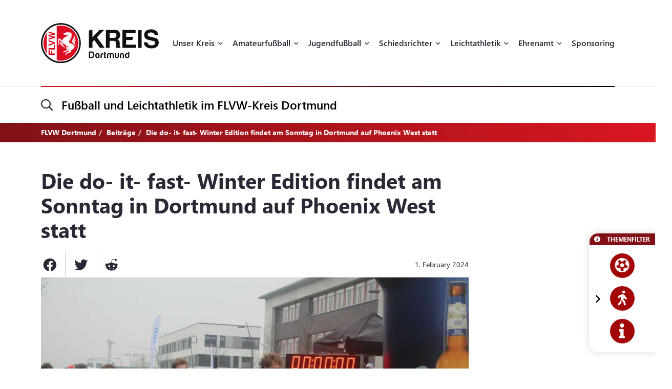

--- FILE ---
content_type: text/html; charset=UTF-8
request_url: https://flvw-dortmund.de/de/do-it-fast-am-sonntag-auf-phoenix-west.htm
body_size: 24367
content:
<!doctype html><html dir="ltr" lang="de"><head><title>Die do- it- fast- Winter Edition findet am Sonntag in Dortmund auf Phoenix West statt - FLVW Dortmund</title><meta http-equiv="x-dns-prefetch-control" content="on" /><link rel="dns-prefetch" href="//fonts.carax.productions" /><meta http-equiv="Content-Type" content="text/html; charset=UTF-8" /><meta name="author" content="FLVW" /><meta name="programmer" content="CARAX Software" /><meta name="copyright" content="FLVW Dortmund" /><meta name="distribution" content="local" /><meta name="twitter:url" content="https://flvw-dortmund.de/de/do-it-fast-am-sonntag-auf-phoenix-west.htm" /><meta name="twitter:card" content="summary" /><meta name="twitter:image:src" content="https://flvw-dortmund.de/media/uploads/2024/02/DoitfastWinter-Edition.jpg" /><meta property="og:title" content="Die do- it- fast- Winter Edition findet am Sonntag in Dortmund auf Phoenix West statt - FLVW Dortmund" /><meta property="og:site_name" content="FLVW Dortmund" /><meta property="og:url" content="https://flvw-dortmund.de/de/do-it-fast-am-sonntag-auf-phoenix-west.htm" /><meta property="og:type" content="website" /><meta property="og:locale" content="de_DE" /><meta property="og:image" content="https://flvw-dortmund.de/media/uploads/2024/02/DoitfastWinter-Edition.jpg" /><meta property="og:image:width" content="2560" /><meta property="og:image:height" content="1440" /><meta http-equiv="X-UA-Compatible" content="IE=edge" /><meta name="viewport" content="width=device-width, initial-scale=1.0, maximum-scale=2.0" /><link rel="apple-touch-icon" sizes="180x180" href="https://flvw-dortmund.de/sites/flvw/themes/default/favicon/apple-touch-icon.png" /><link rel="icon" type="image/png" sizes="32x32" href="https://flvw-dortmund.de/sites/flvw/themes/default/favicon/favicon-32x32.png" /><link rel="icon" type="image/png" sizes="16x16" href="https://flvw-dortmund.de/sites/flvw/themes/default/favicon/favicon-16x16.png" /><link rel="manifest" href="https://flvw-dortmund.de/sites/flvw/themes/default/favicon/site.webmanifest" /><link rel="mask-icon" href="https://flvw-dortmund.de/sites/flvw/themes/default/favicon/safari-pinned-tab.svg" color="#5bbad5" /><meta name="msapplication-TileColor" content="#d91522" /><meta name="theme-color" content="#ffffff" /><link rel="alternate" type="application/rss+xml" title="RSS Feed" href="https://flvw-dortmund.de/feed/rss/de.rss" /><link rel="canonical" href="https://flvw-dortmund.de/de/do-it-fast-am-sonntag-auf-phoenix-west.htm" /><link rel="preload" href="https://fonts.carax.productions?family=Font+Awesome;SegoeUI:400,600,700" as="style" /><style>/*! 00-variables.css */:root{--main-font-family:'Segoe UI',sans-serif;--main-font-size:16px;--main-font-weight:400;--main-font-lineheight:1.75;--main-font-color:#272a35;--main-font-muted-color:#989CA0;--main-font-muted-neg-color:rgba(255,255,255,.4);--main-font-color-success:#DAFB52;--main-font-color-danger:#E72C66;--main-font-color-warning:#E7C42C;--main-link-font-color:var( --primary-highlight-color );--main-link-hover-font-color:#888;--h-font-family:var( --main-font-family );--h-font-weight:600;--h-font-lineheight:1.2;--h-margin:0;--h-font-color:inherit;--h1-font-size:2.563em;--h1-font-weight:700;--h1-font-lineheight:1.18;--h1-margin:0;--h2-font-size:1.688em;--h2-font-family:var( --h-font-family );--h2-font-lineheight:1.5;--h2-font-weight:700;--h2-margin:0 0 1.111em 0;--h3-font-size:1.25em;--h3-font-family:var( --h-font-family );--h3-font-weight:var( --h-font-weight );--h3-font-lineheight:1.6;--h3-margin:0 0 1em 0;--h4-font-size:1em;--h4-font-family:var( --h-font-family );--h4-font-weight:700;--h4-font-lineheight:var( --main-font-lineheight );--h4-margin:0 0 1em 0;--grid-content-padding:3em 0;--grid-content-width:70em;--grid-content-width-md:52.188em;--grid-gutter-v:3.125em;--grid-gutter-h:2em;--grid-gutter-v-lg:9.375em;--grid-gutter-h-lg:9.375em;--grid-form-gutter-v:3.125em;--grid-form-gutter-h:.625em;--slider-pageination-bottom:-3rem;--slider-pageination-header-bottom:3rem;--slider-nav-width:5em;--slider-nav-height:5em;--slider-nav-border-radius:0;--slider-nav-border:0;--slider-nav-icon-size:2.75em;--slider-nav-icon-weight:700;--slider-nav-icon-next:"\f054";--slider-nav-icon-prev:"\f053";--slider-nav-icon-color:inherit;--slider-nav-icon-color-neg:inherit;--slider-nav-position-left:0;--slider-nav-position-right:0;--slider-bullet-width:1.7rem;--slider-bullet-height:1.7rem;--slider-bullet-border-radius:1.7rem;--slider-bullet-margin:0 1.25rem;--slider-progressbar-color:#eee;--swiper-pagination-color:var( --secondary-color );--primary-color:#a20606;--primary-highlight-color:#d91622;--primary-font-color:#fff;--primary-light-color:rgba(162,6,6,.30);--primary-medium-color:rgba(162,6,6,.60);--primary-dark-color:#a20606;--secondary-color:#000;--secondary-font-color:#fff;--secondary-light-color:#f5f5f5;--secondary-dark-color:#000;--default-color:#29313b;--default-dark-color:#1C2229;--default-font-color:#fff;--body-background-color:#fff;--main-border-color:#707070;--main-border-color-light:#ccc;--main-border-color-dark:#707070;--msg-window-font-size:1.5em;--msg-window-padding:1em 2em;--msg-font-size:1em;--msg-font-weight:400;--msg-padding:1em;--msg-box-shadow:0 8px 12px rgb(0 0 0 / 25%);--msg-success-background-color:#DAFB52;--msg-success-font-color:#000;--msg-danger-background-color:#E72C66;--msg-danger-font-color:#fff;--msg-warning-background-color:#E7C42C;--msg-warning-font-color:#fff;--msg-info-background-color:#52CBFB;--msg-info-font-color:#fff;--msg-hint-background-color:#f1f1f1;--msg-hint-font-color:#666;--input-font-color:#000;--input-font-size:1em;--input-font-weight:600;--input-placeholder-font-color:#000;--input-reqsign-font-color:inherit;--input-padding:1em;--input-background-color:#fff;--input-border-color:#acacac;--input-border-hover-color:var( --primary-color );--input-border-radius:.25em;--input-disabled-font-color:var( --input-font-color );--input-disabled-background-color:#ebebeb;--input-disabled-border-color:var( --input-border-color );--input-label-font-color:inherit;--input-label-font-size:0.813em;--input-label-margin:0 0 .5em 0;--form-group-margin:0 0 2em 0;--dropdown-font-color:var( --input-font-color );--dropdown-background-color:var( --input-background-color );--dropdown-border-width:1px;--dropdown-border-color:var( --input-border-color );--dropdown-hover-background-color:#ebebeb;--dropdown-hover-font-color:var( --dropdown-font-color );--dropdown-selected-background-color:transparent;--dropdown-selected-font-color:var( --primary-color );--dropdown-disabled-background-color:transparent;--dropdown-disabled-font-color:#888;--btn-border-radius:.25em;--btn-padding:.6em 1.2em .7em 1.2em;--btn-font-family:var( --main-font-family );--btn-font-weight:400;--btn-font-size:1em;--btn-icon-font-size:1.5em;--btn-icon-padding:.35em .5em;--btn-md-font-size:1.25em;--btn-md-padding:.55em 1em .6em 1em;--btn-lg-font-size:1.5em;--btn-lg-padding:.6em 1em;--btn-sm-font-size:.75em;--btn-sm-padding:.6em 1em;--btn-ctrl-margin:2em 0 0 0;--btn-ctrl-gap:2em;--btn-primary-font-color:var( --primary-font-color );--btn-primary-background-color:var( --primary-color );--btn-primary-border-color:var( --primary-color );--btn-primary-shadow:none;--btn-primary-hover-font-color:var( --btn-primary-font-color );--btn-primary-hover-background-color:#d91622;--btn-primary-hover-border-color:#d91622;--btn-primary-hover-shadow:var( --btn-primary-shadow );--btn-primary-active-font-color:var( --btn-primary-font-color );--btn-primary-active-background-color:var( --btn-primary-background-color );--btn-primary-active-border-color:var( --btn-primary-border-color );--btn-primary-active-shadow:0 0 0 3px var( --primary-light-color );--btn-secondary-font-color:var( --secondary-font-color );--btn-secondary-background-color:var( --secondary-color );--btn-secondary-border-color:var( --secondary-color );--btn-secondary-shadow:none;--btn-secondary-hover-font-color:var( --btn-secondary-font-color );--btn-secondary-hover-background-color:#444;--btn-secondary-hover-border-color:#444;--btn-secondary-hover-shadow:none;--btn-secondary-active-font-color:var( --btn-secondary-font-color );--btn-secondary-active-background-color:var( --btn-secondary-background-color );--btn-secondary-active-border-color:var( --btn-secondary-border-color );--btn-secondary-active-shadow:0 0 0 3px var( --secondary-light-color );--btn-default-font-color:#fff;--btn-default-background-color:#606060;--btn-default-border-color:#606060;--btn-default-shadow:none;--btn-default-hover-font-color:var( --btn-default-font-color );--btn-default-hover-background-color:#757575;--btn-default-hover-border-color:#757575;--btn-default-hover-shadow:var( --btn-default-shadow );--btn-default-active-font-color:var( --btn-default-font-color );--btn-default-active-background-color:var( --btn-default-background-color );--btn-default-active-border-color:var( --btn-default-border-color );--btn-default-active-shadow:0 0 0 3px rgba(96,96,96,.30);--btn-success-font-color:#fff;--btn-success-background-color:#20ad80;--btn-success-border-color:#20ad80;--btn-success-shadow:none;--btn-success-hover-font-color:var( --btn-success-font-color );--btn-success-hover-background-color:#42deac;--btn-success-hover-border-color:#42deac;--btn-success-hover-shadow:none;--btn-success-active-font-color:var( --btn-success-font-color );--btn-success-active-background-color:var( --btn-success-background-color );--btn-success-active-border-color:var( --btn-success-border-color );--btn-success-active-shadow:0 0 0 3px rgba(32,173,128,.30);--btn-danger-font-color:#fff;--btn-danger-background-color:#d91622;--btn-danger-border-color:#d91622;--btn-danger-shadow:none;--btn-danger-hover-font-color:var( --btn-danger-font-color );--btn-danger-hover-background-color:#F3323D;--btn-danger-hover-border-color:#F3323D;--btn-danger-hover-shadow:none;--btn-danger-active-font-color:var( --btn-danger-font-color );--btn-danger-active-background-color:var( --btn-danger-background-color );--btn-danger-active-border-color:var( --btn-danger-border-color );--btn-danger-active-shadow:0 0 0 3px var( --primary-light-color );--btn-disabled-font-color:rgba(255,255,255,.60);--btn-disabled-background-color:#c4c4c4;--btn-disabled-border-color:#c4c4c4;--btn-disabled-shadow:none;--modal-padding:1.875em;--modal-border-radius:1em;--modal-box-shadow:1.none;--animation-default-speed:600ms;--header-topper-height:15em;--header-search-height:4.5em;--header-image-home-height:36.875em;--header-image-video-height:36.5em;--header-image-height:25em;--header-slider-content-width:30em;--section-flow:row nowrap;--section-content-width:52.188em;--section-content-gap:1.25em;--section-content-gap-lg:2.5em;--section-padding:6.25em 0;--section-padding-sm:4em 0;--posts-grid-gap-h:1.875em;--posts-grid-gap-v:4em;--posts-grid-gap-v-lg:8.125em;--posts-columns:3;--posts-nav-width:23.125em;--events-tile-height:22.875em;--events-list-image-width:12.5em;--gallery-columns:3;--gallery-grid-gap:1em;--tile-list-columns:3;--tile-list-gap:3.75em 1.25em;--tile-padding:1.5em;--tile-background:#fff;--tile-font-color:#000;--tile-border-radius:1em;--tile-box-shadow:0 0 .875em rgba(0,0,0,.14);--tile-box-shadow-hover:0 .25em 1em rgba(0,0,0,.25);--logowall-columns:3;--logowall-gap:1em}/*! 01-general.css */*{box-sizing:border-box;-webkit-box-sizing:border-box}body,html{min-height:100%;padding:0;margin:0;background-color:var(--body-background-color)}html{background-repeat:no-repeat;background-position:center center;background-size:48px auto;min-height:100%;height:100%}body{overflow-x:hidden}body:not(.loaded){opacity:0}::selection{background:var(--primary-color);color:var(--primary-font-color)}picture{display:block;position:relative}.pagecenter,.pagecenter-lg,.pagecenter-md,.pagecenter-sm{margin:0 auto;max-width:var(--grid-content-width)}.pagecenter-lg{max-width:var(--grid-content-width-lg,var(--grid-content-width))}.pagecenter-md{max-width:var(--grid-content-width-md,var(--grid-content-width))}.pagecenter-sm{max-width:var(--grid-content-width-sm,var(--grid-content-width))}img{max-width:100%;height:auto}.relative{position:relative}.position-relative{position:relative}.position-absolute{position:absolute}.position-sticky{position:sticky;top:1em}.w-100{width:100%}.h-100{height:100%}.material-icons{vertical-align:middle}.d-none,.modal,.noshow,.onSuccess{display:none}.d-block{display:block}.d-inline{display:inline}.d-inline-block{display:inline-block}.order-1{order:1}.order-2{order:2}.order-3{order:3}.order-4{order:4}.nopadding{padding:0!important}.nopadding-top{padding-top:0!important}.nopadding-bottom{padding-bottom:0!important}.nopadding-left{padding-left:0!important}.nopadding-right{padding-right:0!important}.nomargin{margin:0!important}.nomargin-top{margin-top:0!important}.nomargin-bottom{margin-bottom:0!important}.nomargin-left{margin-left:0!important}.nomargin-right{margin-right:0!important}.textcenter{text-align:center}.textright{text-align:right}.textleft{text-align:left}.textjustify{text-align:justify}.font-note,.text-muted,.text-muted>a,.text-muted>a:focus{color:var(--main-font-muted-color)}.font-note-neg,.text-muted-neg,.text-muted-neg>a,.text-muted-neg>a:focus{color:var(--main-font-muted-neg-color)}.ft-upper{text-transform:uppercase;letter-spacing:1px}.ft-tiny{font-size:.7em}.ft-small{font-size:.8em}.ft-medium{font-size:1.2em}.ft-large{font-size:1.75em}.ft-light{font-weight:300}.ft-normal{font-weight:400}.ft-semibold{font-weight:600}.ft-bold{font-weight:700}.ft-color-primary{color:var(--primary-color)}.ft-color-secondary{color:var(--secondary-color)}.ft-lineheight-sm{line-height:1.5}.ft-lineheight-lg{line-height:2}:focus{outline:0!important}span.time{color:var(--main-font-muted-color)}.dotted-line{display:block;width:100%;white-space:nowrap;overflow:hidden;text-overflow:ellipsis}.flytoclone{position:absolute;z-index:1000;box-shadow:0 0 30px rgba(0,0,0,.2)}.noselect{-webkit-touch-callout:none;-webkit-user-select:none;-khtml-user-select:none;-moz-user-select:none;-ms-user-select:none;user-select:none}/*! 02-pages-widgetbar.css */.page-portlet .grid-row,.widgetbar-portlet .grid-row{display:flex;flex-flow:row wrap;justify-content:center;margin:0 calc(var(--grid-gutter-h) * -1);padding:var(--grid-gutter-v) 0}.showGrid .grid-row{border:1px dashed red}.showGrid .grid-item{border:1px dashed #00f}.grid-margin-bottom{margin-bottom:var(--grid-gutter-v)}.grid-margin-top{margin-top:var(--grid-gutter-v)}.grid-margin-left{margin-left:var(--grid-gutter-h)}.grid-margin-right{margin-right:var(--grid-gutter-h)}.grid-padding-bottom{padding-bottom:var(--grid-gutter-v)}.grid-padding-top{padding-top:var(--grid-gutter-v)}.grid-padding-left{padding-left:var(--grid-gutter-h)}.grid-padding-right{padding-right:var(--grid-gutter-h)}.grid-padding-lg-bottom{padding-bottom:var(--grid-gutter-v-lg)}.grid-padding-lg-top{padding-top:var(--grid-gutter-v-lg)}.grid-padding-lg-left{padding-left:var(--grid-gutter-h-lg)}.grid-padding-lg-right{padding-right:var(--grid-gutter-h-lg)}.grid-padding-lg-top>.grid-row,.grid-padding-top>.grid-row{padding-top:0}.grid-padding-bottom>.grid-row,.grid-padding-lg-bottom>.grid-row{padding-bottom:0}.page-portlet .grid-row.padding-bottom-sm,.page-portlet .grid-row.padding-sm,.widgetbar-portlet .grid-row.padding-bottom-sm,.widgetbar-portlet .grid-row.padding-sm{padding-bottom:3em}.page-portlet .grid-row.padding-sm,.page-portlet .grid-row.padding-top-sm,.widgetbar-portlet .grid-row.padding-sm,.widgetbar-portlet .grid-row.padding-top-sm{padding-top:3em}.page-portlet .grid-row.padding-bottom-xs,.page-portlet .grid-row.padding-xs,.widgetbar-portlet .grid-row.padding-bottom-xs,.widgetbar-portlet .grid-row.padding-xs{padding-bottom:1.85em}.page-portlet .grid-row.padding-top-xs,.page-portlet .grid-row.padding-xs,.widgetbar-portlet .grid-row.padding-top-xs,.widgetbar-portlet .grid-row.padding-xs{padding-top:1.85em}.page-portlet .grid-row.nopadding-bottom,.widgetbar-portlet .grid-row.nopadding-bottom{padding-bottom:0}.page-portlet .grid-row.nopadding-top,.widgetbar-portlet .grid-row.nopadding-top{padding-top:0}.page-portlet .grid-row.center-items,.widgetbar-portlet .grid-row.center-items{align-items:center}.page-portlet .grid-item,.widgetbar-portlet .grid-item{flex:1 1 auto;padding:0 var(--grid-gutter-h)}.widgetbar-portlet .grid-item[class*="-1"]{max-width:calc(.8333 * (var(--grid-content-width) + (var(--grid-gutter-h) * 2)))}.widgetbar-portlet .grid-item[class*="-2"]{max-width:calc(.1666 * (var(--grid-content-width) + (var(--grid-gutter-h) * 2)))}.widgetbar-portlet .grid-item[class*="-3"]{max-width:calc(.25 * (var(--grid-content-width) + (var(--grid-gutter-h) * 2)))}.widgetbar-portlet .grid-item[class*="-4"]{max-width:calc(.3333 * (var(--grid-content-width) + (var(--grid-gutter-h) * 2)))}.widgetbar-portlet .grid-item[class*="-5"]{max-width:calc(.4166 * (var(--grid-content-width) + (var(--grid-gutter-h) * 2)))}.widgetbar-portlet .grid-item[class*="-6"]{max-width:calc(.5 * (var(--grid-content-width) + (var(--grid-gutter-h) * 2)))}.widgetbar-portlet .grid-item[class*="-7"]{max-width:calc(.5833 * (var(--grid-content-width) + (var(--grid-gutter-h) * 2)))}.widgetbar-portlet .grid-item[class*="-8"]{max-width:calc(.6666 * (var(--grid-content-width) + (var(--grid-gutter-h) * 2)))}.widgetbar-portlet .grid-item[class*="-9"]{max-width:calc(.75 * (var(--grid-content-width) + (var(--grid-gutter-h) * 2)))}.widgetbar-portlet .grid-item[class*="-10"]{max-width:calc(.8333 * (var(--grid-content-width) + (var(--grid-gutter-h) * 2)))}.widgetbar-portlet .grid-item[class*="-11"]{max-width:calc(.9166 * (var(--grid-content-width) + (var(--grid-gutter-h) * 2)))}.widgetbar-portlet .grid-item[class*="-12"]{max-width:calc(var(--grid-content-width) + (var(--grid-gutter-h) * 2))}.page-item.isText ul,[class*=ListIcon-] ul,ul.AsDownload{list-style:none;padding:0;margin:0;margin-bottom:1.5em}.page-item.isText ul>li+li,[class*=ListIcon-] ul>li+li,ul.AsDownload>li+li{margin-top:1em}.page-item.isText ul>li,[class*=ListIcon-] ul>li,ul.AsDownload>li{position:relative;padding-left:2em}.page-item.isText ul>li::before,[class*=ListIcon-] ul>li::before,ul.AsDownload>li::before{content:"\f061";position:absolute;top:.35em;left:0;display:inline-block;font-style:normal;font-variant:normal;text-rendering:auto;-webkit-font-smoothing:antialiased;font-family:"Font Awesome 5 Pro";font-weight:400;vertical-align:middle;line-height:1}.page-item.isText ul a:hover,[class*=ListIcon-] ul a:hover,ul.AsDownload a:hover{color:var(--main-link-font-color)}.ListIcon-Download ul>li::before,ul.AsDownload>li::before{content:"\f33d"!important;font-size:1.3em}.ListIcon-Link ul>li::before,ul.AsLink>li::before{content:"\f08e"!important}.ListIcon-User ul>li::before,ul.AsUser>li::before{content:"\f007"!important;top:.4em}.IsRosterContainer>.grid-row{padding-top:0;padding-bottom:0}.page-item.isText .roster-item{display:flex;flex-flow:row nowrap;align-items:center}.page-item.isText .roster-item .image-container{padding-right:1em}.formElements{margin-top:calc(var(--grid-form-gutter-v,var(--grid-gutter-v)) * -1)}.formElements .grid-row{flex:none;display:block;width:auto;margin:var(--grid-form-gutter-v,var(--grid-gutter-v)) calc(var(--grid-form-gutter-h,var(--grid-gutter-h)) * -1);max-width:none;padding:0}.formElements .grid-row>.grid-item{padding:0 var(--grid-form-gutter-h,var(--grid-gutter-h))}.page-item.isImage.embed-as-bg,.widgetbar-item.isImage.embed-as-bg{position:relative;background-repeat:no-repeat;background-position:center center;background-color:var(--secondary-color);padding:4.5em 0;color:#fff;text-align:center}.page-item.isImage.hasLink,.widgetbar-item.isImage.hasLink{cursor:pointer}.page-item.isImage.embed-as-bg.mode-cover,.widgetbar-item.isImage.embed-as-bg.mode-cover{background-size:cover}.page-item.isImage h4,.widgetbar-item.isImage h4{font-size:var(--h3-font-size);font-weight:400;color:inherit;margin:0}.page-item.isImage.embed-as-img h4{margin-top:1em}.page-item.isImage .desc div,.widgetbar-item.isImage .desc div{color:var(--main-font-muted-color);font-size:.813em;margin-top:.5em}.page-item.isImage .btn-primary,.widgetbar-item.isImage .btn-primary{margin-top:1em}.page-item.isImage.embed-as-bg .btn-primary,.widgetbar-item.isImage.embed-as-bg .btn-primary{font-weight:700;color:var(--btn-primary-hover-font-color);background:var(--btn-primary-hover-background-color);border-color:var(--btn-primary-hover-border-color)}.page-item.isImage.embed-as-bg .btn-primary:hover,.widgetbar-item.isImage.embed-as-bg .btn-primary:hover{box-shadow:var(--btn-primary-hover-shadow)}.page-item.isImage.embed-as-bg .desc,.widgetbar-item.isImage.embed-as-bg .desc{position:relative;z-index:2;max-width:var(--grid-content-width-sm);margin:0 auto}.page-item.isImage.embed-as-bg:before,.widgetbar-item.isImage.embed-as-bg:before{content:"";position:absolute;z-index:1;top:0;left:0;width:100%;height:100%;background:-moz-radial-gradient(center,ellipse cover,rgba(0,0,0,.4) 0,rgba(0,0,0,.7) 100%);background:-webkit-radial-gradient(center,ellipse cover,rgba(0,0,0,.4) 0,rgba(0,0,0,.7) 100%);background:radial-gradient(ellipse at center,rgba(0,0,0,.4) 0,rgba(0,0,0,.7) 100%)}/*! 03-messages.css */.ic-window{position:fixed;z-index:1100;top:50%;left:50%;max-width:500px;cursor:pointer;font-size:var(--msg-window-font-size);color:grey;padding:var(--msg-window-padding);line-height:1.2;font-weight:300;border:1px solid #d0d0d0;border-radius:3px;background:#fff;box-shadow:var(--msg-box-shadow)}.ic-window img{display:none}.ic-window-bg{position:fixed;z-index:1000;top:0;left:0;width:100%;height:100%;background-color:rgba(232,232,232,.7)}.ic-window h1,.ic-window h2,.ic-window h3{font-size:18pt;margin:0;padding:0;margin-bottom:10px}.ic-window .ctrl{margin-top:15px;text-align:center}.ic-window .ctrl button{margin:0 5px 0 5px;border-radius:3px;-webkit-border-radius:3px;-moz-border-radius:3px}.ic-window.default:after{content:"";position:absolute;top:5px;right:5px;width:16px;height:16px;background:url(/sites/dortmund/themes/flvw//sites/dortmund/themes/flvw/images/icons/context-close.png) no-repeat center center;opacity:.5}.ic-window.error,.ic-window.success{top:auto;bottom:50px;color:#fff;font-size:var(--msg-window-font-size);font-weight:var(--msg-font-weight);border-color:transparent}.ic-window.error{background-color:var(--msg-danger-background-color);color:var(--msg-danger-font-color)}.ic-window.success{background-color:var(--msg-success-background-color);color:var(--msg-success-font-color)}.messages{font-size:var(--msg-font-size);font-weight:var(--msg-font-weight);padding:var(--msg-padding);text-align:center}.messages ul{margin:0;padding-left:20px}.messages li{list-style:square}.messages img{display:none}.messages.error{background:var(--msg-danger-background-color);color:var(--msg-danger-font-color)}.messages.success{background:var(--msg-success-background-color);color:var(--msg-success-font-color)}.messages.info{background:var(--msg-info-background-color);color:var(--msg-info-font-color)}.messages.warning{background:var(--msg-warning-background-color);color:var(--msg-warning-font-color)}.messages.hint{background:var(--msg-hint-background-color);color:var(--msg-hint-font-color)}.messages.formUpdateMessage{display:none}.messages.sysMsg{position:fixed;bottom:0;right:0;width:100%;padding:0;z-index:50;border-right:0;border-bottom:0;font-size:1.2em}.messages.sysMsg .txt{padding:10px 20px 10px 20px}.messages.sysMsg button{margin:0;margin-top:10px;font-size:.8em;padding-left:20px;padding-right:20px}.messages.sysMsg.warning button{background:#987200}.messages.sysMsg.warning button:hover{background:#c49916}.preview_notice{position:fixed;z-index:1000;top:0;left:0;width:100%;background-color:#a2338f;color:#fff;line-height:1;padding:20px;font-family:Helvetica,Arial;box-shadow:0 1.5px 1.5px 0 rgba(1,1,1,.2);transform:translate3d(0,0,0);transition:transform .5s}.preview_notice.closed{transform:translate3d(0,-100px,0)}.preview_notice h5{margin:0;padding:0;margin-bottom:10px;font-size:20px;font-weight:700}.preview_notice a{color:rgba(255,255,255,.7);font-size:16px;text-decoration:none}.preview_notice a.cl{position:absolute;top:15px;right:15px;color:#fff;font-size:11px;text-decoration:none;font-weight:700}.preview_notice a:hover{text-decoration:underline}.preview_notice .preview_lnselect,.preview_notice .preview_lnselect li{padding:0;margin:0;list-style:none}.preview_notice .preview_lnselect{position:absolute;right:10px;bottom:10px}.preview_notice .preview_lnselect li{float:left;margin-left:7px}.preview_notice .preview_lnselect a{display:block;font-size:13px;line-height:1;padding:5px 10px;border:1px solid rgba(255,255,255,.7)}.preview_notice .preview_lnselect a:hover{cursor:pointer;text-decoration:none;border-color:rgba(255,255,255,.9);color:rgba(255,255,255,.9)}.preview_notice .preview_lnselect li.active a{color:#fff;border-color:#fff}/*! 50-style.css */.bg-primary-gradient{background:#811117;background:-moz-linear-gradient(left,rgba(129,17,23,1) 0,rgba(217,22,34,1) 100%);background:-webkit-linear-gradient(left,rgba(129,17,23,1) 0,rgba(217,22,34,1) 100%);background:linear-gradient(to right,rgba(129,17,23,1) 0,rgba(217,22,34,1) 100%)}.bg-primary-gradient,.bg-primary-gradient h2,.bg-primary-gradient h3,.bg-primary-gradient h4{color:var(--primary-font-color)}.bg-secondary-light-gradient{background:#fff;background:-moz-radial-gradient(center,ellipse cover,#fff 0,#f0eded 100%);background:-webkit-radial-gradient(center,ellipse cover,#fff 0,#f0eded 100%);background:radial-gradient(ellipse at center,#fff 0,#f0eded 100%)}.bg-primary-dark-gradient{background:#480a0d;background:-moz-linear-gradient(left,#480a0d 0,#811117 100%);background:-webkit-linear-gradient(left,#480a0d 0,#811117 100%);background:linear-gradient(to right,#480a0d 0,#811117 100%)}.bg-image-building,body.content-image-building .main{position:relative;background-image:url(/sites/dortmund/themes/flvw/images/bg/sportcentrum.jpg);background-repeat:no-repeat;background-position:center center;background-size:cover}.bg-image-building::before,body.content-image-building .main::before{content:"";position:absolute;z-index:1;top:0;left:0;width:100%;height:100%;background-color:rgba(50,50,50,.8);color:#fff}body.content-image-building .main>.pagecenter{position:relative;z-index:2;color:#fff}header .topper{position:relative;z-index:200;height:var(--header-topper-height);line-height:1;background-color:#fff;display:flex!important;flex-flow:column nowrap;align-items:stretch;justify-content:center}header .topper>div{flex:1 1 auto}header .logo{position:absolute;z-index:2;top:50%;left:0;transform:translateY(-50%);max-width:15.625em;height:auto}header .topper>.searchbar{border-top:1px solid #ebebeb;flex:0 0 var(--header-search-height)}header .search-sm::before{position:absolute;top:-1px;left:0;width:100%;height:2px;content:"";background:#d91622;background:-moz-linear-gradient(left,#d91622 0,#000 100%);background:-webkit-linear-gradient(left,#d91622 0,#000 100%);background:linear-gradient(to right,#d91622 0,#000 100%)}header .search-sm .form-control{border:0;height:100%;background:0 0;box-shadow:none;border-radius:0;font-size:1.438em;padding:0 3.478em 0 1.739em}header .search-sm>i[class*=fa-]{font-size:1.438em;position:absolute;top:50%;left:0;transform:translateY(-50%);transition:color var(--animation-default-speed)}header .search-sm.active>i[class*=fa-]{color:var(--primary-highlight-color)}header .search-sm.active .form-control::-webkit-input-placeholder{opacity:0}header .search-sm.active .form-control:-moz-placeholder{opacity:0}header .search-sm.active .form-control::-moz-placeholder{opacity:0}header .search-sm.active .form-control:-ms-input-placeholder{opacity:0}header .search-sm.active .form-control::-ms-input-placeholder{opacity:0}header .search-sm.active .form-control::placeholder{opacity:0}header .searchbar .btn-primary{position:absolute;z-index:10;top:50%;right:0;transform:translateY(-50%);padding:.2em 1em}header .search-sm:not(.active) .btn-primary{display:none}header .image{color:#fff;height:var(--header-image-height);background-repeat:no-repeat;background-position:center center;background-size:cover}header.HasSlider .image{background:#fff!important}body.page-home header .image{height:var(--header-image-home-height)}body.page-course header .image,body.page-posts-detail header .image,header.NoImage.NoSlider.NoSecondaryImage .image{height:auto}body.page-stream header .image{height:var(--header-image-video-height)!important}header .image .btn.btn-primary,header .image .btn.btn-primary:focus,header .image .btn.btn-primary:hover{border:0;color:#000;background:#fff}header .image .btn.btn-primary:hover{color:#000;background:rgba(255,255,255,.7)}header .SecondaryImageArea{position:relative;z-index:5;display:flex;flex-flow:row nowrap;margin-top:-22.5em}body.page-course header .SecondaryImageArea,body.page-course header .content-image-src,body.page-posts-detail header .SecondaryImageArea,header:not(.HasSecondaryImage) .SecondaryImageArea{display:none}header .SecondaryImageArea .lt{flex:1 1 auto;max-width:100%;padding-right:1em}header .SecondaryImageArea .rt{flex:1 0 16.563em;max-width:16.563em}header .SecondaryImageArea img{box-shadow:0 10px 22px rgba(0,0,0,.16);max-height:29.375em}header.HasPageButtonLink .SecondaryImageArea .rt img{cursor:pointer}header .IsSecondaryContentImageContainer{width:100%;height:100%;max-height:29.375em}header .IsSecondaryContentImageContainer img{width:100%;height:100%;object-fit:cover}header .SecondaryImageDesc{position:absolute;bottom:0;left:0;width:100%;padding:1em;font-size:.75em;line-height:1.5;backdrop-filter:blur(5px);background-color:rgba(255,255,255,.65);color:#000}header:not(.SecondaryImageHasDesc) .SecondaryImageDesc{display:none}body.header-img-lt-noshadow header .SecondaryImageArea .lt img,body.header-img-noshadow header .SecondaryImageArea img,body.header-img-rt-noshadow header .SecondaryImageArea .rt img{box-shadow:none}.navibar .LinkRow,.navibar .shareit{margin-top:1em;margin-left:-.8em}.navibar .SiteTopics{margin-bottom:.5em}body.page-athletics-event .navibar,body.page-posts-detail .navibar{padding-bottom:0!important}body.navibar-noshare .navibar .shareit{display:none}.navibar-breadcrumb .breadcrumb{position:relative;z-index:5;background:0 0;border-radius:0;padding:.5em 0;margin:0;font-size:.875em;font-weight:700}header.HasSlider .navibar-breadcrumb{display:none}.navibar-breadcrumb .breadcrumb a,.navibar-breadcrumb .breadcrumb a:focus{font-weight:700;color:inherit}.navibar-breadcrumb .breadcrumb a:hover{color:rgba(255,255,255,.7)}.navibar-breadcrumb .breadcrumb>.active{color:inherit}.modNavi,.modNavi li,.modNavi ul{margin:0;padding:0;list-style:none}.modNavi{display:flex;flex-flow:row nowrap;align-items:flex-start;margin-top:3em}.modNavi>li{margin-right:1em}.modNavi>li.pull-right{float:none!important;margin-left:auto;margin-right:0}.TopicFilter{position:fixed;z-index:500;top:50.375em;right:0;box-shadow:0 0 14px rgba(0,0,0,.14);border-radius:1em 0 0 1em;background-color:#fff;border:1px solid #fff;text-align:center;line-height:1}.TopicFilter.minimized{transform:translateX(calc(100% - 1.875em))}@media only screen and (max-height:1040px){.TopicFilter{top:auto;bottom:2em}}.TopicFilter .TopicFilterHeader{font-size:.75em;font-weight:700;color:#fff;padding:.4em .8em;text-align:left;text-transform:uppercase;background-color:#811117;border-radius:1.333em 0 0 0}.TopicFilter .TopicFilterHeader a,.TopicFilter .TopicFilterHeader a:active,.TopicFilter .TopicFilterHeader a:focus,.TopicFilter .TopicFilterHeader a:visited{color:inherit}.TopicFilter .TopicFilterBody{position:relative;padding:1em}.TopicFilter.showlabels .TopicFilterBody{padding-left:2em}.TopicFilter .TopicFilterBody>a.item:not(:last-child){margin-bottom:1em}.TopicFilter .item,.TopicFilter .item:active,.TopicFilter .item:focus,.TopicFilter .item:hover,.TopicFilter .item:visited{display:flex;flex-flow:row nowrap;align-items:center;justify-content:flex-start;color:inherit}.TopicFilter .item:hover{color:var(--main-link-font-color)}.TopicFilter:not(.showlabels) .item{justify-content:center}.TopicFilter:not(.showlabels) .item .title{display:none}.TopicFilter.showlabels .item .title{padding-left:1em}.TopicFilter .IsMinimizer,.TopicFilter .IsMinimizer:active,.TopicFilter .IsMinimizer:focus,.TopicFilter .IsMinimizer:visited .TopicFilter .IsMinimizer:hover{position:absolute;top:50%;font-size:1.5em;left:.5em;color:#000;transform:translateY(-50%)}.TopicFilter.minimized .IsMinimizer{transform:translateY(-50%) rotate(180deg)}.TopicIcon{position:relative;display:inline-block;width:3em;height:3em;background-color:var(--primary-color);color:#fff;border-radius:3em;transition:background .3s,color .3s}.TopicIcon:hover{background-color:var(--primary-dark-color);color:#fff}.TopicIcon i{position:absolute;top:50%;left:50%;transform:translate3d(-50%,-50%,0);font-size:1.8em}.SiteTopics .TopicIcon:not(:last-child){margin-right:.5em}.event-item .SiteTopics,.post-item .SiteTopics{font-size:.7em}.TopicFilter .TopicIcon{background-color:var(--primary-color)!important}header .TopicIcon{background-color:#fff!important;color:var(--primary-color)!important}.SubjectAreaSelector.HasActive .item:not(.active) .TopicIcon{background-color:#c4c4c4!important}.SubjectAreaSelector .item:hover .TopicIcon,.SubjectAreaSelector.HasActive .item:not(.active):hover .TopicIcon{background-color:var(--btn-success-background-color)!important}.main{margin:0 auto}.img-bordered img,.widgetbar-item.embed-as-img.hasLink img{border:1px solid var(--main-border-color-light);border-radius:.25em;transition:border .3s,box-shadow .3s}.img-bordered:hover img,.widgetbar-item.embed-as-img.hasLink:hover img{border-color:var(--main-border-color-dark);box-shadow:0 .3em 2em -.5em rgb(0 0 0 / 30%)}.widgetbar-item.embed-as-img.hasLink img{border-color:var(--main-border-color-dark)}.widgetbar-item.embed-as-img.hasLink:hover img{border-color:var(--primary-color)}.content-image-src{font-size:.75em;line-height:1;color:var(--main-font-muted-color);margin-top:.5em}header .image>.content-image-src,picture>.content-image-src{position:absolute;z-index:100;top:1em;right:1em;margin:0}picture>.content-image-src{top:auto;right:auto;bottom:0;left:0;background-color:rgba(0,0,0,.65);padding:.5em 1em}.section-split{position:relative;z-index:5;display:flex;flex-flow:var(--section-flow);padding:var(--section-padding);gap:var(--section-content-gap);color:inherit}body.page-content-w100 .main .section-split{max-width:none}.section-split.gutter-lg{gap:var(--section-content-gap-lg)}.section-split.padding-sm{padding:var(--section-padding-sm)}[class*=bg-image-] .section-split{color:#fff}.section-split .section-rt{flex:1 0 var(--section-content-width);max-width:var(--section-content-width)}.section-split .section-lt{flex:1 1 auto;max-width:100%}body.page-section-fullwidth .main .section-split .section-rt{flex:1 1 100%;max-width:100%}body.page-section-fullwidth .main .section-split .section-lt{display:none}.section-split .section-lt>.grid-row,.section-split .section-lt>.page-portlet>.grid-row:first-child,.section-split .section-rt>.grid-row,.section-split .section-rt>.page-portlet>.grid-row:first-child{padding-top:0;padding-bottom:0}.section-title{position:relative;margin:-.3em 0 .75em 0;padding-bottom:.5em;line-height:1.2;color:inherit}.section-title::before{content:"";position:absolute;bottom:0;left:0;width:100%;height:2px;background:#d91622;background:-moz-linear-gradient(left,#d91622 0,#000 100%);background:-webkit-linear-gradient(left,#d91622 0,#000 100%);background:linear-gradient(to right,#d91622 0,#000 100%)}[class*=bg-image-] .section-title::before{background:#d91622;background:-moz-linear-gradient(left,#d91622 0,#fff 100%);background:-webkit-linear-gradient(left,#d91622 0,#fff 100%);background:linear-gradient(to right,#d91622 0,#fff 100%)}.section-nav,.section-nav:active,.section-nav:focus,.section-nav:hover,.section-nav:visited{display:block;font-size:.875em;font-weight:700;color:inherit;margin-bottom:.5em}.section-nav:hover{color:var(--main-link-font-color)}.section-nav>i[class*=fa-]{width:1.7em}body.page-stream .main .section-split{z-index:150;margin-top:calc((var(--header-image-video-height) + var(--header-search-height)) * -1)}body.page-stream .topper{background:0 0}body.page-stream .navibar{position:relative;padding:0;margin:1em 0}body.page-stream h1{font-size:1em;font-weight:700;line-height:1;margin:0}body.page-stream h1::before{display:inline-block;font-style:normal;font-variant:normal;text-rendering:auto;-webkit-font-smoothing:antialiased;text-align:center;content:"\f144";font-family:"Font Awesome 5 Pro";font-weight:400;font-size:1em;margin-right:.5em}body.page-stream .bbcode_youtube,body.page-stream .jwplayer{border-radius:1em;box-shadow:0 .2em .8em rgb(0 0 0 / 20%)}body.page-stream .jw-wrapper{background:0 0}.live-badge{position:absolute;top:50%;right:0;padding:.25em .5em;background:#d91622;font-size:1em;line-height:1;font-weight:700;text-transform:uppercase;color:#fff;transform:translateY(-50%);border-radius:.25em}body.page-home .main,body.page-home .navibar,body.page-stream .navibar .shareit,body.page-stream .navibar-breadcrumb,body.page-stream .navibar-subtitle,body.page-stream .topper .search-sm,body:not(.page-home) header .commerz-box,body:not(.page-stream) .navibar .live-badge,header.NoSecondaryImage .SecondaryImageArea{display:none}.commerz-box{text-align:center}.commerz-box a{display:inline-block}header .commerz-box a{margin-top:2em}.commerz-box.margin-top a{margin-top:5em}.commerz-box.margin-bottom a{margin-bottom:5em}/*! 51-nav.css */.NavOpener{position:absolute;z-index:2;top:50%;right:0;transform:translateY(-50%);font-size:2em;color:inherit}.NavOpener:focus{color:inherit}.NavOpener:hover{color:var(--main-link-font-color)}header.NavOpen .ShowOnNavClosed,header:not(.NavOpen) .ShowOnNavOpen{display:none}nav li,nav ul{list-style:none;padding:0;margin:0}nav a{display:block;font-size:1em;font-weight:600;color:inherit}nav li:hover>a{color:var(--primary-color)}/*! 99-consent.css */#ConsentMsg{display:none!important;font-size:.875em;line-height:1.6;padding:2em;border-radius:.5em;text-shadow:1px 1px 1px rgba(0,0,0,.1);color:var(--primary-font-color);background-color:var(--primary-color)}#ConsentMsg a{color:var(--primary-font-color);font-weight:600}#ConsentMsg a:hover{color:var(--primary-font-color);text-decoration:underline!important}#ConsentMsg.NotYetSelected{display:block!important}#ConsentMsg .ctrl,#ConsentSettings .ctrl{margin-top:2em}#ConsentMsg .ctrl .btn,#ConsentSettings .ctrl .btn{margin-right:.5em;border:0}#ConsentMsg .ctrl .btn-primary{background:var(--btn-success-background-color);color:var(--btn-success-font-color)}#ConsentMsg .ctrl .btn-primary:hover{background:var(--btn-success-hover-background-color);color:var(--btn-success-hover-font-color)}#ConsentMsg .ctrl .btn-link{color:rgba(255,255,255,.6)}#ConsentMsg .ctrl a.btn{font-weight:400;color:rgba(255,255,255,.6);float:right;padding-right:0;padding-left:0}#ConsentMsg .ctrl .btn-link:hover,#ConsentMsg .ctrl a.btn:hover{color:#fff}#ConsentMsg.floating{position:fixed;z-index:2147483005;bottom:3em;left:50%;width:100%;max-width:71em;box-shadow:0 10px 30px rgba(0,0,0,.25);transform:translateX(-50%)}#ConsentSettings{background-color:#f8f8f8;border-radius:.25em;padding:3em}#ConsentSettings.HasAccepted .btn-primary,#ConsentSettings.HasRejected .btn-link{display:none}@media only screen and (max-width:1100px){#ConsentMsg.floating{max-width:57em}}@media only screen and (max-width:767px){#ConsentMsg.floating{font-size:11px;max-width:calc(100% - 4em)}#ConsentMsg .ctrl .btn{width:100%;margin:0;margin-top:.5em}#ConsentMsg .ctrl a.btn{display:none}}</style></head><body class="page-posts page-posts-detail"><div
class="modal fade" id="AuthDialog" tabindex="-1" role="dialog" aria-hidden="true" style="" ><div
class="modal-dialog" style=""><div
class="modal-content"><div
class="modal-body"><div
id="AuthMe-JDhD3x" class="auth-init"><div
class="loader small"><svg
class="circular" viewBox="25 25 50 50"><circle
class="path" cx="50" cy="50" r="20" fill="none" stroke-width="3" stroke-miterlimit="10"/></svg></div></div></div></div></div></div><div
class="modal fade" id="ModalRosterDetails" tabindex="-1" role="dialog" aria-labelledby="ModalRosterDetails-label" aria-hidden="true" style="" ><div
class="modal-dialog" style=""><div
class="modal-content"><div
class="modal-header"><button
type="button" class="close" data-dismiss="modal" aria-label="Schließen"><span
aria-hidden="true">&times;</span><span
class="sr-only">Schließen</span></button><h4 class="modal-title" id="ModalRosterDetails-label">Loading</h4></div><div
class="modal-body">Loading</div></div></div></div><div
class="modal fade" id="EventDetailsModal" tabindex="-1" role="dialog" aria-labelledby="EventDetailsModal-label" aria-hidden="true" style="" ><div
class="modal-dialog" style=""><div
class="modal-content"><div
class="modal-header"><button
type="button" class="close" data-dismiss="modal" aria-label="Schließen"><span
aria-hidden="true">&times;</span><span
class="sr-only">Schließen</span></button><h4 class="modal-title" id="EventDetailsModal-label">...</h4></div><div
class="IsEventModal modal-body"><div
class="loader small"><svg
class="circular" viewBox="25 25 50 50"><circle
class="path" cx="50" cy="50" r="20" fill="none" stroke-width="3" stroke-miterlimit="10"/></svg></div></div></div></div></div> <script src="https://a.carax.productions/browser-support/noie.js"></script> <header
class="NoImage NoSecondaryImage NoSlider"><div
class="topper"><div
class="logobar"><div
class="pagecenter-lg h-100 relative">
<a
href="https://flvw-dortmund.de/"><img
src="https://flvw-dortmund.de/sites/dortmund/themes/flvw/images/logos/Dortmund/Logo.svg" alt="Logo" width="230" height="78" class="logo" loading="lazy" /></a>
<a
href="javascript:;" onclick="$('header').toggleClass('NavOpen');" class="NavOpener">
<i
class="far fa-bars ShowOnNavClosed"></i>
<i
class="far fa-times ShowOnNavOpen"></i>
</a>
<nav><ul
role="menubar" aria-label="Navigation"><li
role="none" class="expandable"><a
href="javascript:;" role="menuitem">Unser Kreis</a><ul
rel="3385" role="menu" aria-label="Unser Kreis"><li
role="none" class="expandable"><a
href="javascript:;" role="menuitem">Der Kreis</a><ul
role="menu" aria-label="Der Kreis"><li
role="none"><a
href="https://flvw-dortmund.de/de/ueber-uns.htm" role="menuitem">Über uns</a></li><li
role="none"><a
href="https://flvw-dortmund.de/de/kreisvorstand.htm" role="menuitem">Kreisvorstand</a></li><li
role="none"><a
href="https://flvw-dortmund.de/de/ausschuesse-mitarbeiter.htm" role="menuitem">Ausschüsse & Mitarbeiter</a></li><li
role="none"><a
href="https://flvw-dortmund.de/de/kreissportgericht.htm" role="menuitem">Kreissportgericht</a></li><li
role="none"><a
href="https://flvw-dortmund.de/de/sportplatzkommission.htm" role="menuitem">Sportplatzkommission</a></li><li
role="none" class="lastLI"><a
href="https://flvw-dortmund.de/de/geschaeftsstelle.htm" role="menuitem">Geschäftsstelle</a></li></ul></li><li
role="none" class="expandable"><a
href="javascript:;" role="menuitem">Vereine</a><ul
rel="1" role="menu" aria-label="Vereine"><li
role="none"><a
href="https://flvw-dortmund.de/de/fussball.htm" role="menuitem">Fußball</a></li><li
role="none"><a
href="https://flvw-dortmund.de/de/leichtathletik.htm" role="menuitem">Leichtathletik</a></li><li
role="none"><a
href="https://flvw-dortmund.de/de/freizeit-breitensport.htm" role="menuitem">Freizeit- & Breitensport</a></li><li
role="none" class="lastLI"><a
href="https://flvw-dortmund.de/de/mitgliedschaft.htm" role="menuitem">Mitgliedschaft</a></li></ul></li><li
role="none" class="expandable"><a
href="javascript:;" role="menuitem">Soziales Engagement</a><ul
rel="2" role="menu" aria-label="Soziales Engagement"><li
role="none"><a
href="https://flvw-dortmund.de/de/jaehrliche-aussersportliche-empfaenge.htm" role="menuitem">Jährliche außersportliche Empfänge</a></li><li
role="none"><a
href="https://flvw-dortmund.de/de/arbeitskreis-gewalt-gewaltpraevention.htm" role="menuitem">Arbeitskreis "Gewalt / Gewaltprävention"</a></li><li
role="none"><a
href="https://flvw-dortmund.de/de/ethik-codex.htm" role="menuitem">Ethik-Codex</a></li><li
role="none"><a
href="https://flvw-dortmund.de/de/fairplay.htm" role="menuitem">Fair-Play im FLVW</a></li><li
role="none"><a
href="https://flvw-dortmund.de/de/integration-vielfalt.htm" role="menuitem">Integration & Vielfalt</a></li><li
role="none"><a
href="https://flvw-dortmund.de/de/inklusion-teilhabe.htm" role="menuitem">Inklusion & Teilhabe</a></li><li
role="none"><a
href="https://flvw-dortmund.de/de/praevention-sexualisierter-gewalt.htm" role="menuitem">Prävention sexualisierter Gewalt</a></li><li
role="none"><a
href="https://flvw-dortmund.de/de/nachhaltigkeit.htm" role="menuitem">Nachhaltigkeit</a></li><li
role="none" class="lastLI"><a
href="https://flvw-dortmund.de/de/westfalen-sport-stiftung.htm" role="menuitem">Westfalen Sport-Stiftung</a></li></ul></li><li
role="none" class="expandable"><a
href="javascript:;" role="menuitem">Service</a><ul
rel="3" role="menu" aria-label="Service"><li
role="none"><a
href="https://flvw-dortmund.de/de/presse.htm" role="menuitem">Presse</a></li><li
role="none"><a
href="https://flvw-dortmund.de/de/finanzen-und-formulare.htm" role="menuitem">Finanzen und Formulare</a></li><li
role="none"><a
href="https://flvw-dortmund.de/de/satzung-und-ordnungen.htm" role="menuitem">Satzung und Ordnungen</a></li><li
role="none"><a
href="https://flvw-dortmund.de/de/stellenausschreibungen.htm" role="menuitem">Stellenausschreibungen</a></li><li
role="none"><a
href="https://flvw-dortmund.de/de/regionaltagungen.htm" role="menuitem">Regionaltagungen</a></li><li
role="none"><a
href="https://flvw-dortmund.de/de/das-kreis-a-bis-z.htm" role="menuitem">Das Kreis-A-bis-Z</a></li><li
role="none"><a
href="https://flvw-dortmund.de/de/kreis-11-tv.htm" role="menuitem">Kreis 11 TV</a></li><li
role="none"><a
href="https://flvw-dortmund.de/de/punkt-11-der-kreis-podcast.htm" role="menuitem">Punkt 11 - der Kreis Podcast</a></li><li
role="none" class="lastLI"><a
href="https://flvw-dortmund.de/de/westfalensport.htm" role="menuitem">Verbandsmagazin WestfalenSport</a></li></ul></li><li
role="none" class="lastLI expandable"><a
href="javascript:;" role="menuitem">Links</a><ul
rel="4" role="menu" aria-label="Links"><li
role="none"><a
href="https://portal.dfbnet.org/de/startseite.html" role="menuitem" target="_blank">DFBnet</a></li><li
role="none"><a
href="https://www.fussball.de/homepage#!/" role="menuitem" target="_blank">Fussball.de</a></li><li
role="none"><a
href="https://flvw.de/" role="menuitem" target="_blank">FLVW</a></li><li
role="none"><a
href="https://wdfv.de/" role="menuitem" target="_blank">WDFV</a></li><li
role="none"><a
href="https://www.dfb.de/index/" role="menuitem" target="_blank">DFB</a></li><li
role="none"><a
href="https://www.leichtathletik.de/" role="menuitem" target="_blank">DLV</a></li><li
role="none" class="lastLI"><a
href="https://www.ssb-do.de/" role="menuitem">SSB DO</a></li></ul></li></ul></li><li
role="none" class="expandable"><a
href="javascript:;" role="menuitem">Amateurfußball</a><ul
rel="3550" role="menu" aria-label="Amateurfußball"><li
role="none" class="expandable"><a
href="javascript:;" role="menuitem">Spielbetrieb</a><ul
role="menu" aria-label="Spielbetrieb"><li
role="none"><a
href="https://flvw-dortmund.de/de/kreisfussballausschuss.htm" role="menuitem">Kreisfussballausschuss</a></li><li
role="none"><a
href="https://flvw-dortmund.de/de/staffelleiterinnen.htm" role="menuitem">Staffelleiter*innen</a></li><li
role="none"><a
href="https://flvw-dortmund.de/de/amateurfussball-organisatorisches-kopie.htm" role="menuitem">Organisatorisches</a></li><li
role="none"><a
href="https://flvw-dortmund.de/de/staffeln.htm" role="menuitem">Staffeln</a></li><li
role="none"><a
href="https://flvw-dortmund.de/de/rahmenterminkalender.htm" role="menuitem">Rahmenterminkalender</a></li><li
role="none"><a
href="https://flvw-dortmund.de/de/turniere-senioren.htm" role="menuitem">Vereinsturniere</a></li><li
role="none"><a
href="https://flvw-dortmund.de/de/amateurfussball-spielberechtigungen-kopie.htm" role="menuitem">Spielberechtigungen</a></li><li
role="none"><a
href="https://flvw-dortmund.de/de/meisterschaften.htm" role="menuitem">Meisterschaften</a></li><li
role="none"><a
href="https://flvw-dortmund.de/de/sparkasse-dortmund-kreispokal.htm" role="menuitem">Sparkasse Dortmund Kreispokal</a></li><li
role="none" class="lastLI"><a
href="https://flvw-dortmund.de/de/freundschaftsspiele.htm" role="menuitem">Freundschaftsspiele</a></li></ul></li><li
role="none" class="expandable"><a
href="javascript:;" role="menuitem">Hallenfußball Stadtmeisterschaft</a><ul
rel="1" role="menu" aria-label="Hallenfußball Stadtmeisterschaft"><li
role="none"><a
href="https://flvw-dortmund.de/de/hallenfussball-stadtmeisterschaft.htm" role="menuitem">Übersicht</a></li><li
role="none"><a
href="https://flvw-dortmund.de/de/news.htm" role="menuitem">News</a></li><li
role="none"><a
href="https://flvw-dortmund.de/de/tickets.htm" role="menuitem">Tickets & Spielorte</a></li><li
role="none"><a
href="https://flvw-dortmund.de/de/organisatorisches.htm" role="menuitem">Organisatorisches</a></li><li
role="none"><a
href="https://flvw-dortmund.de/de/spielplaene.htm" role="menuitem">Spielpläne & Ergebnisse</a></li><li
role="none"><a
href="https://flvw-dortmund.de/de/stream-liveticker.htm" role="menuitem">Stream & Liveticker</a></li><li
role="none"><a
href="https://flvw-dortmund.de/de/medienanfragen-kontakt.htm" role="menuitem">Medienanfragen</a></li><li
role="none"><a
href="https://flvw-dortmund.de/de/partner-sponsoren.htm" role="menuitem">Partner & Sponsoren</a></li><li
role="none"><a
href="https://flvw-dortmund.de/de/statistiken.htm" role="menuitem">Statistiken</a></li><li
role="none"><a
href="https://flvw-dortmund.de/de/hsm-events.htm" role="menuitem">Events</a></li><li
role="none"><a
href="https://flvw-dortmund.de/de/multimedia.htm" role="menuitem">Multimedia</a></li><li
role="none" class="lastLI"><a
href="https://flvw-dortmund.de/de/hsm-logo.htm" role="menuitem">Das Logo</a></li></ul></li><li
role="none"><a
href="https://flvw-dortmund.de/de/hallenstadtmeisterschaft-der-frauen.htm" role="menuitem">Hallenstadtmeisterschaft der Frauen</a></li><li
role="none" class="lastLI expandable"><a
href="javascript:;" role="menuitem">Freizeitfußball</a><ul
rel="3" role="menu" aria-label="Freizeitfußball"><li
role="none"><a
href="https://flvw-dortmund.de/de/esports.htm" role="menuitem">eSports</a></li><li
role="none" class="lastLI"><a
href="https://flvw-dortmund.de/de/walking-football.htm" role="menuitem">Walking Football</a></li></ul></li></ul></li><li
role="none" class="expandable"><a
href="javascript:;" role="menuitem">Jugendfußball</a><ul
rel="3576" role="menu" aria-label="Jugendfußball"><li
role="none" class="expandable"><a
href="javascript:;" role="menuitem">Spielbetrieb</a><ul
role="menu" aria-label="Spielbetrieb"><li
role="none"><a
href="https://flvw-dortmund.de/de/kreisjugendausschuss.htm" role="menuitem">Kreisjugendausschuss</a></li><li
role="none"><a
href="https://flvw-dortmund.de/de/staffelleiterinnen-.htm" role="menuitem">Staffelleiter*innen</a></li><li
role="none"><a
href="https://flvw-dortmund.de/de/jugendfussball-organisatorisches.htm" role="menuitem">Organisatorisches</a></li><li
role="none"><a
href="https://flvw-dortmund.de/de/staffeln.htm" role="menuitem">Staffeln</a></li><li
role="none"><a
href="https://flvw-dortmund.de/de/rahmenterminkalender.htm" role="menuitem">Rahmenterminkalender</a></li><li
role="none"><a
href="https://flvw-dortmund.de/de/turniere-junioren.htm" role="menuitem">Vereinsturniere</a></li><li
role="none"><a
href="https://flvw-dortmund.de/de/jugendfussball-spielberechtigungen-kopie.htm" role="menuitem">Spielberechtigungen</a></li><li
role="none"><a
href="https://flvw-dortmund.de/de/meisterschaften-spielrunden.htm" role="menuitem">Meisterschaften & Spielrunden</a></li><li
role="none"><a
href="https://flvw-dortmund.de/de/sparbau-kreispokal.htm" role="menuitem">Sparbau-Kreispokal</a></li><li
role="none"><a
href="https://flvw-dortmund.de/de/jhsm.htm" role="menuitem">Junioren Hallenfußball Stadtmeisterschaft</a></li><li
role="none"><a
href="https://flvw-dortmund.de/de/juniorinnen-hallenfussball-stadtmeisterschaft.htm" role="menuitem">Mädchen Hallenfußball Stadtmeisterschaft</a></li><li
role="none"><a
href="https://flvw-dortmund.de/de/kinderlachen-feldmeisterschaft.htm" role="menuitem">Kinderlachen-Feldmeisterschaft</a></li><li
role="none" class="lastLI"><a
href="https://flvw-dortmund.de/de/freundschaftsspiele-jugend.htm" role="menuitem">Freundschaftsspiele</a></li></ul></li><li
role="none" class="expandable"><a
href="javascript:;" role="menuitem">Programme</a><ul
rel="1" role="menu" aria-label="Programme"><li
role="none"><a
href="https://flvw-dortmund.de/de/maedchenfussball.htm" role="menuitem">Mädchenfußball</a></li><li
role="none"><a
href="https://flvw-dortmund.de/de/schule-kita-fussball.htm" role="menuitem">Schule, Kita & Fußball</a></li><li
role="none"><a
href="https://flvw-dortmund.de/de/sportbegleitende-jugendarbeit-ferienfreizeit.htm" role="menuitem">Sportbegleitende Jugendarbeit / Ferienfreizeit</a></li><li
role="none"><a
href="https://flvw-dortmund.de/de/junges-ehrenamt.htm" role="menuitem">Junges Ehrenamt</a></li><li
role="none"><a
href="https://flvw-dortmund.de/de/spielfuehrerinnenschulungen.htm" role="menuitem">Spielführer*innenschulungen</a></li><li
role="none"><a
href="https://flvw-dortmund.de/de/eltern-schiedsrichterinnen.htm" role="menuitem">Eltern-Schiedsrichter*innen</a></li><li
role="none" class="lastLI"><a
href="https://flvw-dortmund.de/de/kinderlachen-fairplay-preis.htm" role="menuitem">Kinderlachen FairPlay-Preis</a></li></ul></li><li
role="none" class="expandable"><a
href="javascript:;" role="menuitem">Kinderfußball</a><ul
rel="2" role="menu" aria-label="Kinderfußball"><li
role="none"><a
href="https://flvw-dortmund.de/de/neue-spielformen.htm" role="menuitem">Neue Spielformen</a></li><li
role="none"><a
href="https://flvw-dortmund.de/de/spielregeln-und-organisation.htm" role="menuitem">Spielregeln und Organisation</a></li><li
role="none" class="lastLI"><a
href="https://flvw-dortmund.de/de/spielabzeichen.htm" role="menuitem">Spielabzeichen</a></li></ul></li><li
role="none" class="expandable"><a
href="javascript:;" role="menuitem">Qualifizierung</a><ul
rel="3" role="menu" aria-label="Qualifizierung"><li
role="none"><a
href="https://flvw-dortmund.de/de/qualifizierung-fussball-lehrgangsplan.htm" role="menuitem">Lehrgangsplan</a></li><li
role="none"><a
href="https://flvw-dortmund.de/de/trainerinnen-lizenzen.htm" role="menuitem">Trainer*innen-Lizenzen</a></li><li
role="none"><a
href="https://flvw-dortmund.de/de/ausbildung-jungtrainerinnen.htm" role="menuitem">Ausbildung Jungtrainer*innen</a></li><li
role="none"><a
href="https://flvw-dortmund.de/de/kurzschulungen.htm" role="menuitem">Kurzschulungen</a></li><li
role="none"><a
href="https://flvw-dortmund.de/de/dfb-mobil.htm" role="menuitem">DFB-Mobil</a></li><li
role="none" class="lastLI"><a
href="https://flvw-dortmund.de/de/dfb-training-und-service.htm" role="menuitem">DFB Training und Service</a></li></ul></li><li
role="none" class="expandable"><a
href="javascript:;" role="menuitem">Talentförderung</a><ul
rel="4" role="menu" aria-label="Talentförderung"><li
role="none"><a
href="https://flvw-dortmund.de/de/foerderungsmoeglichkeiten.htm" role="menuitem">Förderungsmöglichkeiten</a></li><li
role="none"><a
href="https://flvw-dortmund.de/de/kreisauswahlen.htm" role="menuitem">Kreisauswahlen</a></li><li
role="none" class="lastLI"><a
href="https://flvw-dortmund.de/de/dfb-stuetzpunkt.htm" role="menuitem">DFB-Stützpunkt</a></li></ul></li><li
role="none" class="lastLI expandable"><a
href="javascript:;" role="menuitem">Service</a><ul
rel="5" role="menu" aria-label="Service"><li
role="none"><a
href="https://flvw-dortmund.de/de/jugenfussball-sicherheit-kopie.htm" role="menuitem">Sicherheit</a></li><li
role="none" class="lastLI"><a
href="https://flvw-dortmund.de/de/hilfebereich.htm" role="menuitem">Hilfebereich</a></li></ul></li></ul></li><li
role="none" class="expandable"><a
href="javascript:;" role="menuitem">Schiedsrichter</a><ul
rel="3562" role="menu" aria-label="Schiedsrichter"><li
role="none" class="expandable"><a
href="javascript:;" role="menuitem">Schiedsrichterwesen</a><ul
role="menu" aria-label="Schiedsrichterwesen"><li
role="none"><a
href="https://flvw-dortmund.de/de/kreisschiedsrichterausschuss.htm" role="menuitem">Kreisschiedsrichterausschuss</a></li><li
role="none"><a
href="https://flvw-dortmund.de/de/lehrstab.htm" role="menuitem">Lehrstab</a></li><li
role="none"><a
href="https://flvw-dortmund.de/de/schiedsrichtervereinigung-dortmund.htm" role="menuitem">Schiedsrichtervereinigung Dortmund</a></li><li
role="none" class="lastLI"><a
href="https://flvw-dortmund.de/de/unsere-schiedsrichterinnen.htm" role="menuitem">Unsere Schiedsrichter*innen</a></li></ul></li><li
role="none" class="expandable"><a
href="javascript:;" role="menuitem">Wissenswertes</a><ul
rel="1" role="menu" aria-label="Wissenswertes"><li
role="none"><a
href="https://flvw-dortmund.de/de/termine.htm" role="menuitem">Termine</a></li><li
role="none"><a
href="https://flvw-dortmund.de/de/schiri-werden.htm" role="menuitem">Schiri werden</a></li><li
role="none"><a
href="https://flvw-dortmund.de/de/sr-mannschaft.htm" role="menuitem">SR-Mannschaft</a></li><li
role="none" class="lastLI"><a
href="https://flvw-dortmund.de/de/social-media.htm" role="menuitem">Social Media</a></li></ul></li><li
role="none" class="expandable"><a
href="javascript:;" role="menuitem">Aktuelles</a><ul
rel="2" role="menu" aria-label="Aktuelles"><li
role="none" class="lastLI"><a
href="https://flvw-dortmund.de/de/schiri-news.htm" role="menuitem">News</a></li></ul></li><li
role="none" class="lastLI expandable"><a
href="javascript:;" role="menuitem">Service</a><ul
rel="3" role="menu" aria-label="Service"><li
role="none"><a
href="https://flvw-dortmund.de/de/sr-downloads.htm" role="menuitem">Downloads</a></li><li
role="none"><a
href="https://flvw-dortmund.de/de/schiedsrichterkarten.htm" role="menuitem">Schiedsrichterkarten</a></li><li
role="none" class="lastLI"><a
href="https://flvw-dortmund.de/de/schiri-toolbox-fuer-vereine.htm" role="menuitem">Schiri-Toolbox für Vereine</a></li></ul></li></ul></li><li
role="none" class="HasPostList expandable"><a
href="javascript:;" role="menuitem">Leichtathletik</a><ul
rel="3604" role="menu" aria-label="Leichtathletik"><li
role="none" class="expandable"><a
href="javascript:;" role="menuitem">Service</a><ul
role="menu" aria-label="Service"><li
role="none"><a
href="https://flvw-dortmund.de/de/kreisleichtathletikausschuss.htm" role="menuitem">Kreisleichtathletikausschuss</a></li><li
role="none"><a
href="https://flvw-dortmund.de/de/leichtathletik-organisation.htm" role="menuitem">Organisatorisches</a></li><li
role="none" class="lastLI"><a
href="https://flvw-dortmund.de/de/sportstaetten-belegungsplan.htm" role="menuitem">Sportstätten Belegungsplan</a></li></ul></li><li
role="none" class="expandable"><a
href="javascript:;" role="menuitem">Wettkampf</a><ul
rel="1" role="menu" aria-label="Wettkampf"><li
role="none"><a
href="https://flvw-dortmund.de/de/meisterschaften-leichtathletik.htm" role="menuitem">Meisterschaften</a></li><li
role="none"><a
href="https://flvw-dortmund.de/de/startrecht.htm" role="menuitem">Startrecht</a></li><li
role="none"><a
href="https://flvw-dortmund.de/de/kreismeisterschaften-wettkaempfe.htm" role="menuitem">Kreismeisterschaften & Wettkämpfe</a></li><li
role="none"><a
href="https://flvw-dortmund.de/de/termin-und-ergebnisdatenbank.htm" role="menuitem">Termin- und Ergebnisdatenbank</a></li><li
role="none"><a
href="https://flvw-dortmund.de/de/kampfrichterinnen.htm" role="menuitem">Kampfrichter*innen</a></li><li
role="none" class="lastLI"><a
href="https://flvw-dortmund.de/de/seniorinnen.htm" role="menuitem">Senior*innen</a></li></ul></li><li
role="none" class="expandable"><a
href="javascript:;" role="menuitem">Jugend</a><ul
rel="2" role="menu" aria-label="Jugend"><li
role="none"><a
href="https://flvw-dortmund.de/de/kinderleichtathletik.htm" role="menuitem">Kinderleichtathletik</a></li><li
role="none" class="lastLI"><a
href="https://flvw-dortmund.de/de/schulsport.htm" role="menuitem">Schulsport</a></li></ul></li><li
role="none" class="expandable"><a
href="javascript:;" role="menuitem">Laufen und Breitensport</a><ul
rel="3" role="menu" aria-label="Laufen und Breitensport"><li
role="none" class="lastLI"><a
href="https://flvw.de/de/laufkalender.htm" role="menuitem" target="_blank">Lauf- und Walkingkalender</a></li></ul></li><li
role="none" class="expandable"><a
href="javascript:;" role="menuitem">Statistik</a><ul
rel="4" role="menu" aria-label="Statistik"><li
role="none"><a
href="https://flvw-dortmund.de/de/kreisrekorde.htm" role="menuitem">Kreisrekorde</a></li><li
role="none" class="lastLI"><a
href="https://flvw-dortmund.de/de/kreisbestenlisten.htm" role="menuitem">Kreisbestenlisten</a></li></ul></li><li
role="none" class="expandable"><a
href="javascript:;" role="menuitem">Talentförderung</a><ul
rel="5" role="menu" aria-label="Talentförderung"><li
role="none"><a
href="https://flvw-dortmund.de/de/struktur-und-stuetzpunkte.htm" role="menuitem">Struktur und Stützpunkte</a></li><li
role="none" class="lastLI"><a
href="https://flvw-dortmund.de/de/talentsuche-und-foerderung.htm" role="menuitem">Talentsuche und -förderung</a></li></ul></li><li
role="none" class="lastLI IsPostList"><a
href="https://flvw-dortmund.de/de/lorenz-rix-souveraener-sieger-beim-hoeschparklauf-ueber-10-kilome.htm" class="PostNavItem">
<picture>
<source
srcset="/media/uploads/2025/03/sm/LorenzRixundGuenterSchrogl_ji.jpg" media="(max-width: 360px)">
<img
src="https://flvw-dortmund.de/media/uploads/2025/03/md/LorenzRixundGuenterSchrogl_ji.jpg" class="post-img" itemprop="image" loading="lazy" alt="Lorenz Rix" width="1024" height="576" />
</picture><h3>Lorenz Rix souveräner Sieger beim Hoeschparklauf übe...</h3>
<small>Der Dortmunder Hoeschparklauf am 16.März stand ganz im Zeichen von Lorenz Rix (LC Rapid...</small>
</a></li></ul></li><li
role="none" class="expandable"><a
href="javascript:;" role="menuitem">Ehrenamt</a><ul
rel="3616" role="menu" aria-label="Ehrenamt"><li
role="none" class="expandable"><a
href="javascript:;" role="menuitem">Anerkennung</a><ul
role="menu" aria-label="Anerkennung"><li
role="none"><a
href="https://flvw-dortmund.de/de/ansprechperson.htm" role="menuitem">Ansprechperson</a></li><li
role="none"><a
href="https://flvw-dortmund.de/de/ehrungen.htm" role="menuitem">Ehrungen</a></li><li
role="none"><a
href="https://flvw-dortmund.de/de/dfb-ehrenamtspreis.htm" role="menuitem">DFB-Ehrenamtspreis</a></li><li
role="none" class="lastLI"><a
href="https://flvw-dortmund.de/de/dfb-fussballheldinnen.htm" role="menuitem">DFB-Fußballheld*innen</a></li></ul></li><li
role="none" class="lastLI expandable"><a
href="javascript:;" role="menuitem">Vereins- & Kreisentwicklung</a><ul
rel="1" role="menu" aria-label="Vereins- & Kreisentwicklung"><li
role="none"><a
href="https://flvw-dortmund.de/de/ansprechperson-.htm" role="menuitem">Ansprechpersonen</a></li><li
role="none"><a
href="https://flvw-dortmund.de/de/assistentinnen-fuer-vereinsentwicklung.htm" role="menuitem">Assistent*innen für Vereinsentwicklung</a></li><li
role="none"><a
href="https://flvw-dortmund.de/de/vereinszukunftscheck.htm" role="menuitem">VereinsZukunftsCheck</a></li><li
role="none"><a
href="https://flvw-dortmund.de/de/vereinsmanagement-und-dfbnet-seminare.htm" role="menuitem">Vereinsmanagement und DFBnet-Seminare</a></li><li
role="none"><a
href="https://flvw-dortmund.de/de/vereinsberatung-vibss.htm" role="menuitem">Vereinsberatung VIBSS</a></li><li
role="none"><a
href="https://flvw-dortmund.de/de/leadership-programme.htm" role="menuitem">Leadership-Programme</a></li><li
role="none"><a
href="https://flvw-dortmund.de/de/flvw-vorstandstreff.htm" role="menuitem">FLVW-Vorstandstreff</a></li><li
role="none"><a
href="https://flvw-dortmund.de/de/expertinnen-gespraech-finanzensteuern.htm" role="menuitem">Expert*innen-Gespräch Finanzen/Steuern</a></li><li
role="none"><a
href="https://flvw-dortmund.de/de/flvw-liveschalte.htm" role="menuitem">FLVW-Liveschalte</a></li><li
role="none" class="lastLI"><a
href="https://flvw-dortmund.de/de/mitarbeitermanagement-mam.htm" role="menuitem">Mitarbeitermanagement (MaM)</a></li></ul></li></ul></li><li
role="none" class="lastLI"><a
href="https://flvw-dortmund.de/de/sponsoring.htm" role="menuitem">Sponsoring</a></li></ul></nav></div></div><div
class="searchbar"><form
method="GET" action="/de/search.htm" class="search-sm pagecenter-lg h-100 relative">
<i
class="far fa-search" onclick="$('header .search-sm .form-control').focus()"></i>
<input
type="text" class="form-control autocomplete" data-key="tags" name="s" placeholder="Fußball und Leichtathletik im FLVW-Kreis Dortmund" onfocus="$('header .search-sm').addClass('active');" onblur="if( !$(this).val() ) $('header .search-sm').removeClass('active');" />
<input
type="hidden" value="all" name="t" />
<button
type="submit" class="btn btn-primary btn-icon"><i
class="far fa-arrow-right"></i></button></form></div></div><div
class="image relative bg-primary-gradient"><div
class="navibar-breadcrumb pagecenter"><ol
class="breadcrumb"><li
id="crumb-li-1"><a
href="https://flvw-dortmund.de/" id="crumb-a-1" aria-label="FLVW Dortmund"><span>FLVW Dortmund</span></a></li><li
id="crumb-li-2"><a
href="https://flvw-dortmund.de/de/posts.htm" id="crumb-a-2" aria-label="Beitr&auml;ge"><span>Beiträge</span></a></li><li
id="crumb-li-3" class="active"><span><span>Die do- it- fast- Winter Edition findet am Sonntag in Dortmund auf Phoenix West statt</span></span></li></ol><script type="application/ld+json">{"@context":"http:\/\/schema.org","@type":"BreadcrumbList","itemListElement":[{"@type":"ListItem","position":1,"name":"FLVW Dortmund","item":"https:\/\/flvw-dortmund.de"},{"@type":"ListItem","position":2,"name":"Beitr\u00e4ge","item":"https:\/\/flvw-dortmund.de\/de\/posts.htm"},{"@type":"ListItem","position":3,"name":"Die do- it- fast- Winter Edition findet am Sonntag in Dortmund auf Phoenix West statt","item":"https:\/\/flvw-dortmund.de\/de\/do-it-fast-am-sonntag-auf-phoenix-west.htm"}]}</script></div></div><div
class="SecondaryImageArea pagecenter"><div
class="lt"><div
class="IsSecondaryContentImageContainer"><div
class="relative"><div
class="SecondaryImageDesc"></div></div></div></div><div
class="rt" onclick="FLVW.PageButtonClick('');"></div></div>
</header><div
class="commerz-box margin-top"></div><section
role="main" class="main NavibarWithoutMenu"><div
class="section-split nopadding-top pagecenter"><div
class="section-lt order-2"></div><div
class="section-rt order-1"><div
class="navibar grid-padding-top grid-padding-bottom"><div
class="live-badge">Live</div><h1 class="navibar-title">Die do- it- fast- Winter Edition findet am Sonntag in Dortmund auf Phoenix West statt</h1><h3 class="navibar-subtitle text-muted"></h3><div
class="shareit"></div></div>
<article
itemscope itemtype="http://schema.org/Article" class="post-detail relative ListIcon-Default neuigkeiten leichtathletik PostHasImage PostImageHasSource PostImageHasTitle PostImageHasDesc"><meta
itemprop="name" content="Die do- it- fast- Winter Edition findet am Sonntag in Dortmund auf Phoenix West statt" /><div
class="PostInfos"><time
itemprop="datePublished" data-fromnow="false" data-converted="false" data-format="D. MMMM YYYY" data-timestamp="1706824800" datetime="2024-02-01T23:00:00+01:00"></time></div><div
class="IsListImage"><div
class="relative"><div
class="SubjectAreas SiteTopics">
<span
class="TopicIcon SubjectAreaItem HasIcon NoIconImage" rel="2" title="Leichtathletik">
<i
class="fas fa-walking"></i>
</span></div>
<picture>
<source
srcset="/media/uploads/2024/02/sm/DoitfastWinter-Edition.jpg" media="(max-width: 360px)">
<img
src="https://flvw-dortmund.de/media/uploads/2024/02/md/DoitfastWinter-Edition.jpg" class="post-img" itemprop="image" loading="lazy" alt="Do it fast Winteredition am Sonntag auf Phoenix West" width="1024" height="576" />
</picture></div><div
class="content-image-src"><span>Quelle:</span> Peter Middel</div><div
class="text-muted PostImageDesc">Den Läuferinnen und Läufern wird auf Phoenix West wieder eine schnelle und übersichtliche Strecke geboten</div></div><div
class="IsTitleImage"><div
class="relative"><div
class="SubjectAreas SiteTopics">
<span
class="TopicIcon SubjectAreaItem HasIcon NoIconImage" rel="2" title="Leichtathletik">
<i
class="fas fa-walking"></i>
</span></div>
<picture>
<source
srcset="" media="(max-width: 360px)">
</picture></div><div
class="text-muted PostImageDesc"></div></div>
<br/><h3>Der Straßenlauf &bdquo;Do it Fast&ldquo; auf Dortmund-Phönixwest ist unter den Dortmunder Läuferinnen und Läufer bekannt für seine exzellenten Streckenbedingungen. Am Sonntag, 4. Februar 2024, findet erneut die &bdquo;Winter Edition&ldquo; des Straßenlaufes statt.</h3><p>Die Athleten und Athletinnen haben die Möglichkeit auf dem flachen Rundkurs über die fünf oder zehn Kilometer anzutreten. Startschuss für die zehn Kilometer ist um 9 Uhr, der Fünf-Kilometer-Lauf startet im Anschluss um 11 Uhr. Start und Ziel sind auf dem Phönix-West-Gelände neben dem alten Hochofen gelegen. Vor allem der junge Dortmunder Leichtathletik-Nachwuchs im Laufbereich trumpfte beim &bdquo;Do it Fast&ldquo;-Event in den vergangenen Jahren regelmäßig auf.</p><p>Offiziell ist zwar schon Meldeschluss, Nachmeldungen sind online aber weiterhin auf der Website des Laufes möglich.</p><p><span
style="line-height:100%">{Max Wallinda}</span></p>
</article></div></div>
</section><aside
class="hasWidgetbar"><div
class="widgetbar"><div
class="widgetbar-portlet"><div
class="section-split pagecenter"><div
class="section-lt"><div
class="scroller"><div
class="scroller-slide" data-offset="30"><h2 class="section-title">Neuigkeiten</h2>
<a
href="https://flvw-dortmund.de/de/posts/list/1/neuigkeiten.htm" class="section-nav"><i
class="fas fa-list"></i> Alles anzeigen</a>
<a
href="javascript:;" onclick="FLVW.TogglePostView( this );" class="section-nav HidePhone"><i
class="far fa-th-large"></i> Ansicht ändern</a></div></div></div><div
class="section-rt FirstPostsLarge"><div
class="row grid-row" ><div
class="col-sm-12 grid-item type-posts"><div
class="widgetbar-item isPosts WithAjaxPages" ><div
class="posts"><div
class="ajaxPages" data-id="813beed86dbdb0af4e97f424fda77baa2d1ce875361120a6930037a8c235a9e1" data-filter="FormPostFilter-e0yYDK4B"><div
class="ajaxPages-items"><div
class="post-item neuigkeiten fussball kreispokal_herren PostHasImage">
<a
href="https://flvw-dortmund.de/de/der-pokaltanz-geht-in-die-entscheidende-phase-auslosung-waehren.htm" class="relative d-block post-image">
<picture>
<source
srcset="/media/uploads/2025/07/sm/SparkasseDortmundKreispokal.jpg" media="(max-width: 360px)">
<img
src="https://flvw-dortmund.de/media/uploads/2025/07/md/SparkasseDortmundKreispokal.jpg" class="post-img" itemprop="image" loading="lazy" alt="Der Sparkassen-Pokaltanz geht in die entscheidende Phase - Auslosung w&auml;hrend der Stadtmeisterschaft!" width="1024" height="576" />
</picture><div
class="SubjectAreas SiteTopics">
<span
class="TopicIcon SubjectAreaItem HasIcon NoIconImage" rel="1" title="Fu&szlig;ball">
<i
class="fas fa-futbol"></i>
</span></div>
</a><div
class="inner"><div
class="infoline"><time
itemprop="datePublished" data-fromnow="false" data-converted="false" data-format="DD. MMM YYYY / HH:mm" data-timestamp="1768920000" datetime="2026-01-20T15:40:00+01:00"></time></div><h3><a
href="https://flvw-dortmund.de/de/der-pokaltanz-geht-in-die-entscheidende-phase-auslosung-waehren.htm">Der Sparkassen-Pokaltanz geht in die entscheidende Phase - Aus...</a></h3><div
class="teaser">Auch Dortmunder Amateurfußballer tanzen auf drei Hochzeiten. Die eine, die Meisterschaf...</div></div></div><div
class="post-item neuigkeiten PostHasImage">
<a
href="https://flvw-dortmund.de/de/die-veranstaltung-wirkt-auf-menschen9c-grosses-bilanz-inter.htm" class="relative d-block post-image">
<picture>
<source
srcset="/media/uploads/2026/01/sm/0110sp-Frauen_WambelvsBrechtenSchuetze_08016-9.jpg" media="(max-width: 360px)">
<img
src="https://flvw-dortmund.de/media/uploads/2026/01/md/0110sp-Frauen_WambelvsBrechtenSchuetze_08016-9.jpg" class="post-img" itemprop="image" loading="lazy" alt="&bdquo;Die Veranstaltung wirkt auf Menschen&ldquo; - Gro&szlig;es Bilanz-Interview mit dem Kreis-vorsitzenden Andreas Edelstein" width="1024" height="576" />
</picture><div
class="SubjectAreas SiteTopics">
<span
class="TopicIcon SubjectAreaItem HasIcon NoIconImage" rel="1" title="Fu&szlig;ball">
<i
class="fas fa-futbol"></i>
</span></div>
</a><div
class="inner"><div
class="infoline"><time
itemprop="datePublished" data-fromnow="false" data-converted="false" data-format="DD. MMM YYYY / HH:mm" data-timestamp="1768911600" datetime="2026-01-20T13:20:00+01:00"></time></div><h3><a
href="https://flvw-dortmund.de/de/die-veranstaltung-wirkt-auf-menschen9c-grosses-bilanz-inter.htm">„Die Veranstaltung wirkt auf Menschen“ - Großes Bilanz-Intervi...</a></h3><div
class="teaser">Andreas Edelstein wollte nur noch nach Hause zur Gattin und zur Katze. Einfach mal die ...</div></div></div><div
class="post-item neuigkeiten fussball juniorinnen_hsm PostHasImage">
<a
href="https://flvw-dortmund.de/de/hallenfussball-stadtmeisterschaften-der-maedchen-ausgelost.htm" class="relative d-block post-image">
<picture>
<source
srcset="/media/uploads/2026/01/sm/MaedchenHSM2026.jpg" media="(max-width: 360px)">
<img
src="https://flvw-dortmund.de/media/uploads/2026/01/md/MaedchenHSM2026.jpg" class="post-img" itemprop="image" loading="lazy" alt="Hallenfu&szlig;ball Stadtmeisterschaften der M&auml;dchen ausgelost!" width="1024" height="576" />
</picture><div
class="SubjectAreas SiteTopics">
<span
class="TopicIcon SubjectAreaItem HasIcon NoIconImage" rel="1" title="Fu&szlig;ball">
<i
class="fas fa-futbol"></i>
</span></div>
</a><div
class="inner"><div
class="infoline"><time
itemprop="datePublished" data-fromnow="false" data-converted="false" data-format="DD. MMM YYYY / HH:mm" data-timestamp="1768905600" datetime="2026-01-20T11:40:00+01:00"></time></div><h3><a
href="https://flvw-dortmund.de/de/hallenfussball-stadtmeisterschaften-der-maedchen-ausgelost.htm">Hallenfußball Stadtmeisterschaften der Mädchen ausgelost!</a></h3><div
class="teaser">Am gestrigen Montag, dem 19. Januar wurden in der Geschäftsstelle des Kreis Dortmund di...</div></div></div><div
class="post-item neuigkeiten leichtathletik PostHasImage PostImageHasSource PostImageHasTitle">
<a
href="https://flvw-dortmund.de/de/neu-digitale-stellplatzkarten-bei-den-hallenmeisterschaften-kopi.htm" class="relative d-block post-image">
<picture>
<source
srcset="/media/uploads/2024/01/sm/2024FLVW-HalleIStartFeature-1706564815.jpg" media="(max-width: 360px)">
<img
src="https://flvw-dortmund.de/media/uploads/2024/01/md/2024FLVW-HalleIStartFeature-1706564815.jpg" class="post-img" itemprop="image" loading="lazy" alt="FLVW-Hallenmeisterschaft 2024 Start Feature" width="1024" height="576" />
</picture><div
class="SubjectAreas SiteTopics">
<span
class="TopicIcon SubjectAreaItem HasIcon NoIconImage" rel="2" title="Leichtathletik">
<i
class="fas fa-walking"></i>
</span></div>
</a><div
class="inner"><div
class="infoline"><time
itemprop="datePublished" data-fromnow="false" data-converted="false" data-format="DD. MMM YYYY / HH:mm" data-timestamp="1768842600" datetime="2026-01-19T18:10:00+01:00"></time></div><h3><a
href="https://flvw-dortmund.de/de/neu-digitale-stellplatzkarten-bei-den-hallenmeisterschaften-kopi.htm">Neu: Digitale Stellplatzkarten bei den Hallenmeisterschaften</a></h3><div
class="teaser">Mit Beginn der diesjährigen Hallensaison führt der Fußball- und Leichtathletik-Verband ...</div></div></div><div
class="post-item neuigkeiten fussball PostHasImage PostImageHasSource PostImageHasTitle">
<a
href="https://flvw-dortmund.de/de/tipps-fuer-schulen-und-vereine-so-gelingen-kooperationen.htm" class="relative d-block post-image">
<picture>
<source
srcset="/media/uploads/2024/03/sm/DFBSchulfussball2-1710797603.jpg" media="(max-width: 360px)">
<img
src="https://flvw-dortmund.de/media/uploads/2024/03/md/DFBSchulfussball2-1710797603.jpg" class="post-img" itemprop="image" loading="lazy" alt="Schulbesuch DFB (3)" width="1024" height="576" />
</picture><div
class="SubjectAreas SiteTopics">
<span
class="TopicIcon SubjectAreaItem HasIcon NoIconImage" rel="1" title="Fu&szlig;ball">
<i
class="fas fa-futbol"></i>
</span></div>
</a><div
class="inner"><div
class="infoline"><time
itemprop="datePublished" data-fromnow="false" data-converted="false" data-format="DD. MMM YYYY / HH:mm" data-timestamp="1768741800" datetime="2026-01-18T14:10:00+01:00"></time></div><h3><a
href="https://flvw-dortmund.de/de/tipps-fuer-schulen-und-vereine-so-gelingen-kooperationen.htm">Tipps für Schulen und Vereine: So gelingen Kooperationen</a></h3><div
class="teaser">Von der Zusammenarbeit zwischen Schule und Sportverein profitieren alle Beteiligten. Si...</div></div></div><div
class="post-item neuigkeiten fussball hsm PostHasImage">
<a
href="https://flvw-dortmund.de/de/fans-setzen-massstaebe-die-stimmung-waehrend-der-endrunde-war-fa.htm" class="relative d-block post-image">
<picture>
<source
srcset="/media/uploads/2026/01/sm/0109sp-BrechtenvsRojSchuetze_01116-9.jpg" media="(max-width: 360px)">
<img
src="https://flvw-dortmund.de/media/uploads/2026/01/md/0109sp-BrechtenvsRojSchuetze_01116-9.jpg" class="post-img" itemprop="image" loading="lazy" alt="Fans setzen neue Ma&szlig;st&auml;be - Die Stimmung w&auml;hrend der Endrunde war famos!" width="1024" height="576" />
</picture><div
class="SubjectAreas SiteTopics">
<span
class="TopicIcon SubjectAreaItem HasIcon NoIconImage" rel="1" title="Fu&szlig;ball">
<i
class="fas fa-futbol"></i>
</span></div>
</a><div
class="inner"><div
class="infoline"><time
itemprop="datePublished" data-fromnow="false" data-converted="false" data-format="DD. MMM YYYY / HH:mm" data-timestamp="1768658400" datetime="2026-01-17T15:00:00+01:00"></time></div><h3><a
href="https://flvw-dortmund.de/de/fans-setzen-massstaebe-die-stimmung-waehrend-der-endrunde-war-fa.htm">Fans setzen neue Maßstäbe - Die Stimmung während der Endrunde ...</a></h3><div
class="teaser">Seit 2013 pilgern Dortmunder Fans an die Strobelallee. Nicht nur, um in den traditionsr...</div></div></div><div
class="post-item neuigkeiten verband PostHasImage PostImageHasSource PostImageHasTitle">
<a
href="https://flvw-dortmund.de/de/liveschalte-zum-thema-social-media-jetzt-noch-anmelden.htm" class="relative d-block post-image">
<picture>
<source
srcset="/media/uploads/2023/01/sm/ARAGCupHandyInsta-1673126044.jpg" media="(max-width: 360px)">
<img
src="https://flvw-dortmund.de/media/uploads/2023/01/md/ARAGCupHandyInsta-1673126044.jpg" class="post-img" itemprop="image" loading="lazy" alt="ARAG Cup 2023 Handy Instagram" width="1024" height="576" />
</picture><div
class="SubjectAreas SiteTopics">
<span
class="TopicIcon SubjectAreaItem HasIcon NoIconImage" rel="3" title="Verband">
<i
class="fas fa-info"></i>
</span></div>
</a><div
class="inner"><div
class="infoline"><time
itemprop="datePublished" data-fromnow="false" data-converted="false" data-format="DD. MMM YYYY / HH:mm" data-timestamp="1768554600" datetime="2026-01-16T10:10:00+01:00"></time></div><h3><a
href="https://flvw-dortmund.de/de/liveschalte-zum-thema-social-media-jetzt-noch-anmelden.htm">Liveschalte zum Thema Social Media - jetzt noch anmelden</a></h3><div
class="teaser">Das als "Wohnzimmerkonferenz" etablierte Online-Schulungsformat „FLVW-Liveschalte“ biet...</div></div></div><div
class="post-item neuigkeiten fussball hsm_frauen PostHasImage PostImageHasSource PostImageHasTitle">
<a
href="https://flvw-dortmund.de/de/wambeler-sv-ueberrascht-alle-erster-titel-fuer-den-bezirksligist.htm" class="relative d-block post-image">
<picture>
<source
srcset="/media/uploads/2026/01/sm/WambelerSV.jpg" media="(max-width: 360px)">
<img
src="https://flvw-dortmund.de/media/uploads/2026/01/md/WambelerSV.jpg" class="post-img" itemprop="image" loading="lazy" alt="Wambeler SV Frauen" width="1024" height="576" />
</picture><div
class="SubjectAreas SiteTopics">
<span
class="TopicIcon SubjectAreaItem HasIcon NoIconImage" rel="1" title="Fu&szlig;ball">
<i
class="fas fa-futbol"></i>
</span></div>
</a><div
class="inner"><div
class="infoline"><time
itemprop="datePublished" data-fromnow="false" data-converted="false" data-format="DD. MMM YYYY / HH:mm" data-timestamp="1768488600" datetime="2026-01-15T15:50:00+01:00"></time></div><h3><a
href="https://flvw-dortmund.de/de/wambeler-sv-ueberrascht-alle-erster-titel-fuer-den-bezirksligist.htm">Wambeler SV überrascht alle! Erster Titel für den Bezirksligis...</a></h3><div
class="teaser">Blau-Weiß schlägt Schwarz-Gelb und holt danach im Finale den Titel. Was für viele Dortm...</div></div></div><div
class="post-item neuigkeiten fussball hsm PostHasImage">
<a
href="https://flvw-dortmund.de/de/bsv-schueren-setzt-sich-die-krone-auf-endrunde-der-40-hallenf.htm" class="relative d-block post-image">
<picture>
<source
srcset="/media/uploads/2026/01/sm/0110sp-HSMFinaleSchuerenvsWesrtrichSchuetze_03016-9.jpg" media="(max-width: 360px)">
<img
src="https://flvw-dortmund.de/media/uploads/2026/01/md/0110sp-HSMFinaleSchuerenvsWesrtrichSchuetze_03016-9.jpg" class="post-img" itemprop="image" loading="lazy" alt="BSV Sch&uuml;ren setzt sich die Krone auf! - Endrunde der 40. Hallenfu&szlig;ball-Stadtmeisterschaft" width="1024" height="576" />
</picture><div
class="SubjectAreas SiteTopics">
<span
class="TopicIcon SubjectAreaItem HasIcon NoIconImage" rel="1" title="Fu&szlig;ball">
<i
class="fas fa-futbol"></i>
</span></div>
</a><div
class="inner"><div
class="infoline"><time
itemprop="datePublished" data-fromnow="false" data-converted="false" data-format="DD. MMM YYYY / HH:mm" data-timestamp="1768401000" datetime="2026-01-14T15:30:00+01:00"></time></div><h3><a
href="https://flvw-dortmund.de/de/bsv-schueren-setzt-sich-die-krone-auf-endrunde-der-40-hallenf.htm">BSV Schüren setzt sich die Krone auf! - Endrunde der 40. Halle...</a></h3><div
class="teaser">Der BSV Schüren hat es am Ende doch gemacht. Vorher noch Mitfavorit auf die Dortmunder ...</div></div></div><div
class="post-item neuigkeiten leichtathletik PostHasImage PostImageHasSource PostImageHasTitle PostImageHasDesc">
<a
href="https://flvw-dortmund.de/de/henrik-krause-startet-in-diesem-jahr-wieder-fuer-die-lg-olympia.htm" class="relative d-block post-image">
<picture>
<source
srcset="/media/uploads/2026/01/sm/KrauseHenrik.jpg" media="(max-width: 360px)">
<img
src="https://flvw-dortmund.de/media/uploads/2026/01/md/KrauseHenrik.jpg" class="post-img" itemprop="image" loading="lazy" alt="Henrik Krause" width="1024" height="576" />
</picture><div
class="SubjectAreas SiteTopics">
<span
class="TopicIcon SubjectAreaItem HasIcon NoIconImage" rel="2" title="Leichtathletik">
<i
class="fas fa-walking"></i>
</span></div>
</a><div
class="inner"><div
class="infoline"><time
itemprop="datePublished" data-fromnow="false" data-converted="false" data-format="DD. MMM YYYY / HH:mm" data-timestamp="1768381800" datetime="2026-01-14T10:10:00+01:00"></time></div><h3><a
href="https://flvw-dortmund.de/de/henrik-krause-startet-in-diesem-jahr-wieder-fuer-die-lg-olympia.htm">Henrik Krause startet in diesem Jahr wieder für die LG Olympia</a></h3><div
class="teaser">Viertelmeiler Henrik Krause kehrt nach einem Jahr beim TV Wattenscheid 01 zur LGO zurüc...</div></div></div><div
class="post-item neuigkeiten leichtathletik PostHasImage PostImageHasSource PostImageHasTitle PostImageHasDesc">
<a
href="https://flvw-dortmund.de/de/die-sprints-stehen-beim-sparkassen-indoor-meeting-im-vordergrund.htm" class="relative d-block post-image">
<picture>
<source
srcset="/media/uploads/2026/01/sm/SprintsbeimMeeting2026.jpg" media="(max-width: 360px)">
<img
src="https://flvw-dortmund.de/media/uploads/2026/01/md/SprintsbeimMeeting2026.jpg" class="post-img" itemprop="image" loading="lazy" alt="Sparkassen-Indoormeeting" width="1024" height="576" />
</picture><div
class="SubjectAreas SiteTopics">
<span
class="TopicIcon SubjectAreaItem HasIcon NoIconImage" rel="2" title="Leichtathletik">
<i
class="fas fa-walking"></i>
</span></div>
</a><div
class="inner"><div
class="infoline"><time
itemprop="datePublished" data-fromnow="false" data-converted="false" data-format="DD. MMM YYYY / HH:mm" data-timestamp="1768258800" datetime="2026-01-13T00:00:00+01:00"></time></div><h3><a
href="https://flvw-dortmund.de/de/die-sprints-stehen-beim-sparkassen-indoor-meeting-im-vordergrund.htm">Die Sprints stehen beim Sparkassen-Indoor Meeting im Vordergrund</a></h3><div
class="teaser">Ein hochkarätiges Teilnehmerfeld steht beim Sparkassen Indoor Meeting Dortmund am 8. Fe...</div></div></div><div
class="post-item ShowMore AjaxPagesAppendix"><h3>Das passende nicht gefunden?</h3>
<a
href="https://flvw-dortmund.de/de/projekte.htm" class="btn btn-white">Alle Projekte</a></div></div><div
class="ajaxPages-ctrl " role="toolbar" aria-label="mehr Eintr&auml;ge laden"><button
onclick="AJAX_PAGES.Next( '813beed86dbdb0af4e97f424fda77baa2d1ce875361120a6930037a8c235a9e1' );" data-disabledlabel="bitte warten..." class="IsGetMore btn btn-default" type="button"><i
class="far fa-arrow-to-bottom"></i>mehr Einträge laden</button><a
href="javascript:;" onclick="AJAX_PAGES.Reset( '813beed86dbdb0af4e97f424fda77baa2d1ce875361120a6930037a8c235a9e1' );" class="IsReset" disabled>Zurücksetzen</a><div
class="ajaxPages-stats">noch <span>1184</span> Einträge</div></div></div></div></div></div></div></div></div><div
class="commerz-box margin-bottom"></div><div
class="row grid-row" ><div
class="col-sm-12 grid-item type-image"><div
class="widgetbar-item embed-as-img hasLink isImage" >
<a
href="https://flvw-dortmund.de/de/kinderlachen-fairplay-preis.htm" ><img
src="https://flvw-dortmund.de/media/uploads/2023/05/KinderlachenFair-Play-Preis.png" title alt loading="lazy" width="2380" height="982" /></a></div></div></div><div
class="section-split pagecenter padding-sm"><div
class="section-lt"><div
class="scroller"><div
class="scroller-slide" data-offset="30"><h2 class="section-title">Veranstaltungen</h2>
<a
href="https://flvw-dortmund.de/de/events.htm" class="section-nav"><i
class="fas fa-list"></i> Alles anzeigen</a>
<a
href="javascript:;" onclick="FLVW.ToggleEventView( $(this) )" class="section-nav HidePhone"><i
class="far fa-th-large"></i> Ansicht ändern</a></div></div></div><div
class="section-rt"><div
class="row grid-row" ><div
class="col-sm-12 grid-item type-event-list"><div
class="widgetbar-item isEventList" ><div
class="events"><div
class="ajaxPages" data-id="8baed2fc26e7ebae279f3887f3a6294ad6054ea2b39ccea5d8316691d4431a4f" data-filter><div
class="ajaxPages-items"><a
href="javascript:;" onclick="CORE.ajax('D5yH8rPXO6xLtMjCSQxXHrDsCirC0m6mwdGSR4DCQKz37GLCDvPQHsKE8Iu2zAeOya7RaWgqG6a6q99RXkA6mDyGAD2GOvuhUd1uo+ZrH0Q=', '', 1197, {'reqDomains':true, 'reqTPL':true, 'reqForm':true}, function( Response ){ $('#EventDetailsModal .modal-title').html( Response.Title ); $('#EventDetailsModal .modal-body').html( Response.HTML ); CORE.trigger('DOMupdate'); $('#EventDetailsModal').modal('show'); });" data-toggle="modal" class="event-item TileItem isNext hasLocation hasAddress isUpcoming">
<img
src="https://flvw-dortmund.de/media/uploads/2025/12/sm/beckum_16zu9.jpg" itemprop="image" loading="lazy" width="360" height="203" alt /><div
class="date">24.01. - 07.02.2026</div><div
class="TileInner"><h4>Schiedsrichter</h4><h3>Anw&auml;rter-Lehrgang im FLVW-Kreis Beckum</h3></div><div
class="SubjectAreas SiteTopics">
<span
class="TopicIcon SubjectAreaItem HasIcon NoIconImage" rel="1" title="Fu&szlig;ball">
<i
class="fas fa-futbol"></i>
</span></div>
</a><a
href="javascript:;" onclick="CORE.ajax('cQXk/RqmXeK4rHpZd2cU4OFZ+phSymexH1oXPskilZ5cEJHdOb/wofYaIb4iyJe+lkAe8BNI5itCR1fmiRRWs3tUiPkupEDFbPdgzx/Oc9c=', '', 1610, {'reqDomains':true, 'reqTPL':true, 'reqForm':true}, function( Response ){ $('#EventDetailsModal .modal-title').html( Response.Title ); $('#EventDetailsModal .modal-body').html( Response.HTML ); CORE.trigger('DOMupdate'); $('#EventDetailsModal').modal('show'); });" data-toggle="modal" class="event-item TileItem hasLocation hasAddress isUpcoming">
<img
src="https://flvw-dortmund.de/media/uploads/2025/11/sm/goldgasKadermassnahmeMaerz2025228.jpg" itemprop="image" loading="lazy" width="360" height="203" alt /><div
class="date">26.01.2026</div><div
class="TileInner"><h4>Schiedsrichter</h4><h3>Retro zur HSM</h3></div><div
class="SubjectAreas SiteTopics">
<span
class="TopicIcon SubjectAreaItem HasIcon NoIconImage" rel="1" title="Fu&szlig;ball">
<i
class="fas fa-futbol"></i>
</span></div>
</a><a
href="javascript:;" onclick="CORE.ajax('illU3IZ1hrp403YBbVx1JPua2w4ktC6fR/Xy9CitLIVLSuKRFGGWgve+c5rGCL+OAvK3FSBgJRaIujVGo569GY/t6ubQCY3kbKX1CqulRYc=', '', 1497, {'reqDomains':true, 'reqTPL':true, 'reqForm':true}, function( Response ){ $('#EventDetailsModal .modal-title').html( Response.Title ); $('#EventDetailsModal .modal-body').html( Response.HTML ); CORE.trigger('DOMupdate'); $('#EventDetailsModal').modal('show'); });" data-toggle="modal" class="event-item TileItem isUpcoming">
<img
src="https://flvw-dortmund.de/media/uploads/2025/01/sm/BL_BVB_Mainz.png" itemprop="image" loading="lazy" width="360" height="203" alt /><div
class="date">31.01. - 08.02.2026</div><div
class="TileInner"><h4>Bewerbung SR-Karten</h4><h3>Borussia Dortmund - FSV Mainz 05 am Fr. 13.02.26</h3></div><div
class="SubjectAreas SiteTopics">
<span
class="TopicIcon SubjectAreaItem HasIcon NoIconImage" rel="1" title="Fu&szlig;ball">
<i
class="fas fa-futbol"></i>
</span></div>
</a><a
href="javascript:;" onclick="CORE.ajax('nAn9+N3jgmWFnFaerWiEZhLChXjd2pYKss5pZFDED0vyB4K0BE6DlIoS1CxVnGvHBSJB22xjfakQNPShfn53onncDUbiUovi3GROdK91q4c=', '', 1634, {'reqDomains':true, 'reqTPL':true, 'reqForm':true}, function( Response ){ $('#EventDetailsModal .modal-title').html( Response.Title ); $('#EventDetailsModal .modal-body').html( Response.HTML ); CORE.trigger('DOMupdate'); $('#EventDetailsModal').modal('show'); });" data-toggle="modal" class="event-item TileItem hasLocation hasAddress isUpcoming">
<img
src="https://flvw-dortmund.de/media/uploads/2025/12/sm/K11Hintergrund.png" itemprop="image" loading="lazy" width="360" height="203" alt /><div
class="date">09.02.2026</div><div
class="TileInner"><h4>Schiedsrichter</h4><h3>KLA/KLB Schulung</h3></div><div
class="SubjectAreas SiteTopics">
<span
class="TopicIcon SubjectAreaItem HasIcon NoIconImage" rel="1" title="Fu&szlig;ball">
<i
class="fas fa-futbol"></i>
</span></div>
</a><a
href="javascript:;" onclick="CORE.ajax('JFjmlfkpGg3KNQalgIPQwmGnRdl5TDGWmwXvJqWqy6fI56XwemiGXN5NR+uXa8NNM7QB9NZpRIc7r04z48vrk1z8GZQyom4/Gld/9y9EOdk=', '', 1635, {'reqDomains':true, 'reqTPL':true, 'reqForm':true}, function( Response ){ $('#EventDetailsModal .modal-title').html( Response.Title ); $('#EventDetailsModal .modal-body').html( Response.HTML ); CORE.trigger('DOMupdate'); $('#EventDetailsModal').modal('show'); });" data-toggle="modal" class="event-item TileItem isUpcoming">
<img
src="https://flvw-dortmund.de/media/uploads/2025/12/sm/K11Hintergrund.png" itemprop="image" loading="lazy" width="360" height="203" alt /><div
class="date">09.02.2026</div><div
class="TileInner"><h4>Schiedsrichter</h4><h3>&Uuml;berkreisliche Schulung</h3></div><div
class="SubjectAreas SiteTopics">
<span
class="TopicIcon SubjectAreaItem HasIcon NoIconImage" rel="1" title="Fu&szlig;ball">
<i
class="fas fa-futbol"></i>
</span></div>
</a><a
href="javascript:;" onclick="CORE.ajax('I2FfhTN9QxnC4L+2oYs7IFirLg/rdbz8apyCi0+bM4MUxkWClOPfGt76xvcVsa8LiKo7Q1weLX7A1Xw6FoMqXvFhTY/dzL+bUKbPcSoxhKM=', '', 1636, {'reqDomains':true, 'reqTPL':true, 'reqForm':true}, function( Response ){ $('#EventDetailsModal .modal-title').html( Response.Title ); $('#EventDetailsModal .modal-body').html( Response.HTML ); CORE.trigger('DOMupdate'); $('#EventDetailsModal').modal('show'); });" data-toggle="modal" class="event-item TileItem hasLocation hasAddress isUpcoming">
<img
src="https://flvw-dortmund.de/media/uploads/2023/12/sm/dortmund_16zu9-1702502750.jpg" itemprop="image" loading="lazy" width="360" height="203" alt /><div
class="date">12.02. - 16.02.2026</div><div
class="TileInner"><h4>Schiedsrichter</h4><h3>Anw&auml;rterlehrgang</h3></div><div
class="SubjectAreas SiteTopics">
<span
class="TopicIcon SubjectAreaItem HasIcon NoIconImage" rel="1" title="Fu&szlig;ball">
<i
class="fas fa-futbol"></i>
</span></div>
</a></div><div
class="ajaxPages-ctrl " role="toolbar" aria-label="mehr Eintr&auml;ge laden"><button
onclick="AJAX_PAGES.Next( '8baed2fc26e7ebae279f3887f3a6294ad6054ea2b39ccea5d8316691d4431a4f' );" data-disabledlabel="bitte warten..." class="IsGetMore btn btn-default" type="button"><i
class="far fa-arrow-to-bottom"></i>mehr Einträge laden</button><a
href="javascript:;" onclick="AJAX_PAGES.Reset( '8baed2fc26e7ebae279f3887f3a6294ad6054ea2b39ccea5d8316691d4431a4f' );" class="IsReset" disabled>Zurücksetzen</a><div
class="ajaxPages-stats">noch <span>38</span> Einträge</div></div></div></div></div></div></div></div></div><div
class="row grid-row" ><div
class="col-sm-12 grid-item type-image"><div
class="widgetbar-item embed-as-img hasLink isImage" >
<a
href="https://flvw-dortmund.de/de/hallenfussball-stadtmeisterschaft.htm" ><img
src="https://flvw-dortmund.de/media/uploads/2023/10/HSMBanner2.png" title alt loading="lazy" width="1120" height="462" /></a></div></div></div><div
class="bg-image-building"><div
class="section-split pagecenter"><div
class="section-lt"><div
class="scroller"><div
class="scroller-slide" data-offset="30"><h2 class="section-title">Projekte</h2>
<a
href="https://flvw-dortmund.de/de/projekte.htm" class="section-nav"><i
class="fas fa-list"></i> Alles anzeigen</a></div></div></div><div
class="section-rt PostsAsTiles PostsShowMoreTile"><div
class="row grid-row" ><div
class="col-sm-12 grid-item type-posts"><div
class="widgetbar-item isPosts WithAjaxPages" ><div
class="posts"><div
class="ajaxPages" data-id="70e32c40284ae209259ba29a1295b8318ae5cdc69505f6c65b472f948e45b6c3" data-filter="FormPostFilter-8WWujizg"><div
class="ajaxPages-items"><div
class="post-item projekte fussball PostHasImage PostImageHasTitle">
<a
href="https://flvw-dortmund.de/de/dfb-mobil.htm" class="relative d-block post-image">
<picture>
<source
srcset="/media/uploads/2022/02/sm/projekticon_la_mobil.png" media="(max-width: 360px)">
<img
src="https://flvw-dortmund.de/media/uploads/2022/02/md/projekticon_la_mobil.png" class="post-img" itemprop="image" loading="lazy" alt="Projekticon - Mobil" width="250" height="250" />
</picture><div
class="SubjectAreas SiteTopics">
<span
class="TopicIcon SubjectAreaItem HasIcon NoIconImage" rel="1" title="Fu&szlig;ball">
<i
class="fas fa-futbol"></i>
</span></div>
</a><div
class="inner"><div
class="infoline"><time
itemprop="datePublished" data-fromnow="false" data-converted="false" data-format="DD. MMM YYYY / HH:mm" data-timestamp="1685092800" datetime="2023-05-26T11:20:00+02:00"></time></div><h3><a
href="https://flvw-dortmund.de/de/dfb-mobil.htm">DFB-Mobil</a></h3><div
class="teaser">Mit dem DFB-Mobil möchte der Verband eine intensiver Verbindung zu den Vereinen.</div></div></div><div
class="post-item projekte PostHasImage PostImageHasTitle">
<a
href="https://flvw-dortmund.de/de/c-lizenz.htm" class="relative d-block post-image">
<picture>
<source
srcset="/media/uploads/2023/02/sm/projekticon_c-lizenz.png" media="(max-width: 360px)">
<img
src="https://flvw-dortmund.de/media/uploads/2023/02/md/projekticon_c-lizenz.png" class="post-img" itemprop="image" loading="lazy" alt="Projekt-Icon C-Lizenz" width="500" height="500" />
</picture><div
class="SubjectAreas SiteTopics">
<span
class="TopicIcon SubjectAreaItem HasIcon NoIconImage" rel="1" title="Fu&szlig;ball">
<i
class="fas fa-futbol"></i>
</span></div>
</a><div
class="inner"><div
class="infoline"><time
itemprop="datePublished" data-fromnow="false" data-converted="false" data-format="DD. MMM YYYY / HH:mm" data-timestamp="1694414400" datetime="2023-09-11T08:40:00+02:00"></time></div><h3><a
href="https://flvw-dortmund.de/de/c-lizenz.htm">C-Lizenz</a></h3><div
class="teaser">Die C-Lizenz bietet für Fußball-Trainer*innen den perfekten Einstieg in das...</div></div></div><div
class="post-item projekte PostHasImage PostImageHasTitle">
<a
href="https://flvw-dortmund.de/de/sparbau-kreispokal.htm" class="relative d-block post-image">
<picture>
<source
srcset="/media/uploads/2023/12/sm/projekt_icon_cup_BEREITS_ONLINE.png" media="(max-width: 360px)">
<img
src="https://flvw-dortmund.de/media/uploads/2023/12/md/projekt_icon_cup_BEREITS_ONLINE.png" class="post-img" itemprop="image" loading="lazy" alt="Projekticon Cup Pokal" width="500" height="500" />
</picture><div
class="SubjectAreas SiteTopics">
<span
class="TopicIcon SubjectAreaItem HasIcon NoIconImage" rel="1" title="Fu&szlig;ball">
<i
class="fas fa-futbol"></i>
</span></div>
</a><div
class="inner"><div
class="infoline"><time
itemprop="datePublished" data-fromnow="false" data-converted="false" data-format="DD. MMM YYYY / HH:mm" data-timestamp="1694386800" datetime="2023-09-11T01:00:00+02:00"></time></div><h3><a
href="https://flvw-dortmund.de/de/sparbau-kreispokal.htm">Sparbau Kreispokal</a></h3><div
class="teaser">Der Sparbau Kreispokal der Junioren*innen erfreut sich immer größerer Beliebtheit. Hier...</div></div></div><div
class="post-item projekte PostHasImage">
<a
href="https://flvw-dortmund.de/de/regionaltagungen.htm" class="relative d-block post-image">
<picture>
<source
srcset="/media/uploads/2023/09/sm/iconregionaltagungdortmund.png" media="(max-width: 360px)">
<img
src="https://flvw-dortmund.de/media/uploads/2023/09/md/iconregionaltagungdortmund.png" class="post-img" itemprop="image" loading="lazy" alt="Regionaltagungen" width="500" height="500" />
</picture><div
class="SubjectAreas SiteTopics">
<span
class="TopicIcon SubjectAreaItem HasIcon NoIconImage" rel="3" title="Verband">
<i
class="fas fa-info"></i>
</span></div>
</a><div
class="inner"><div
class="infoline"><time
itemprop="datePublished" data-fromnow="false" data-converted="false" data-format="DD. MMM YYYY / HH:mm" data-timestamp="1694421000" datetime="2023-09-11T10:30:00+02:00"></time></div><h3><a
href="https://flvw-dortmund.de/de/regionaltagungen.htm">Regionaltagungen</a></h3><div
class="teaser">Der Kreis veranstaltet mehrmals im Jahr, Regionaletreffen mit den Vereinen aus einer Re...</div></div></div><div
class="post-item projekte fussball PostHasImage">
<a
href="https://flvw-dortmund.de/de/hallenstadtmeisterschaft-der-frauen.htm" class="relative d-block post-image">
<picture>
<source
srcset="/media/uploads/2023/10/sm/iconHSMFrauen.png" media="(max-width: 360px)">
<img
src="https://flvw-dortmund.de/media/uploads/2023/10/md/iconHSMFrauen.png" class="post-img" itemprop="image" loading="lazy" alt="Hallenmeisterschaft der Frauen" width="500" height="500" />
</picture><div
class="SubjectAreas SiteTopics">
<span
class="TopicIcon SubjectAreaItem HasIcon NoIconImage" rel="1" title="Fu&szlig;ball">
<i
class="fas fa-futbol"></i>
</span></div>
</a><div
class="inner"><div
class="infoline"><time
itemprop="datePublished" data-fromnow="false" data-converted="false" data-format="DD. MMM YYYY / HH:mm" data-timestamp="1685091000" datetime="2023-05-26T10:50:00+02:00"></time></div><h3><a
href="https://flvw-dortmund.de/de/hallenstadtmeisterschaft-der-frauen.htm">Hallenmeisterschaft der Frauen</a></h3><div
class="teaser">Die Hallenmeisterschaften des Kreises zählen zum jährlichen Highlight im Frauenfußball.</div></div></div><div
class="post-item ShowMore AjaxPagesAppendix"><h3>Das passende nicht gefunden?</h3>
<a
href="https://flvw-dortmund.de/de/projekte.htm" class="btn btn-white">Alle Projekte</a></div></div><div
class="ajaxPages-ctrl " role="toolbar" aria-label="mehr Eintr&auml;ge laden"><button
onclick="AJAX_PAGES.Next( '70e32c40284ae209259ba29a1295b8318ae5cdc69505f6c65b472f948e45b6c3' );" data-disabledlabel="bitte warten..." class="IsGetMore btn btn-default" type="button"><i
class="far fa-arrow-to-bottom"></i>mehr Einträge laden</button><a
href="javascript:;" onclick="AJAX_PAGES.Reset( '70e32c40284ae209259ba29a1295b8318ae5cdc69505f6c65b472f948e45b6c3' );" class="IsReset" disabled>Zurücksetzen</a><div
class="ajaxPages-stats">noch <span>30</span> Einträge</div></div></div></div></div></div></div></div></div></div><div
class="bg-secondary-light grid-padding-lg-top grid-padding-lg-bottom"><div
class="row grid-row" ><div
class="col-sm-12 grid-item type-numbers_and_facts"><div
class="widgetbar-item isNumbersAndFacts" ><h2 class="nomargin text-center">1.100.000 Mitglieder, 2.500 Vereine, 29 Kreise, 2 Sportarten, <span>ein Verband</span></h2><div
class="NumberList text-center"><div
class="NumberItem"><div
class="Number">
<span
class="purecounter"
data-purecounter-duration="3"
data-purecounter-start="0"
data-purecounter-end="4500.0"
data-purecounter-decimals="0"
data-purecounter-separator="true"
data-purecounter-separatorsymbol="."
>0</span></div><div
class="Label">Schiedsrichter*innen</div>
<small>Sind ein unverzichtbarer Teil des Spielbetriebs</small></div><div
class="NumberItem"><div
class="Number">
<span
class="purecounter"
data-purecounter-duration="3"
data-purecounter-start="0"
data-purecounter-end="2500.0"
data-purecounter-decimals="0"
data-purecounter-separator="true"
data-purecounter-separatorsymbol="."
>0</span></div><div
class="Label">Vereine</div>
<small>Sind Teil der Sportfamilie im Fußball- und Leichtathletik-Verband Westfalen (FLVW)</small></div><div
class="NumberItem"><div
class="Number">
<span
class="purecounter"
data-purecounter-duration="3"
data-purecounter-start="0"
data-purecounter-end="3593.0"
data-purecounter-decimals="0"
data-purecounter-separator="true"
data-purecounter-separatorsymbol="."
>0</span></div><div
class="Label">Kampfrichter*innen</div>
<small>Sorgen für einen reibungslosen Ablauf im Wettkampfwesen</small></div><div
class="NumberItem"><div
class="Number">
<span
class="purecounter"
data-purecounter-duration="3"
data-purecounter-start="0"
data-purecounter-end="1.1"
data-purecounter-decimals="1"
data-purecounter-separator="true"
data-purecounter-separatorsymbol="."
>0</span> M</div><div
class="Label">Mitglieder</div>
<small>Nach Mitgliederzahlen zweitgrößter Verband im DFB und DLV</small></div></div></div></div></div></div></div></div>
</aside><div
class="SubjectAreaSelector TopicFilter"><div
class="TopicFilterHeader">
<a
href="javascript:;" onclick="FLVW.ToggleFilterVisibility(true);"><i
class="fas fa-info-circle mr-3"></i></a>
Themenfilter</div><div
class="TopicFilterBody">
<a
href="javascript:;" onclick="FLVW.ToggleFilterVisibility();" class="IsMinimizer"><i
class="far fa-angle-right"></i></a>
<a
href="#" rel="1" class="item HasIcon" title="Fu&szlig;ball">
<span
class="TopicIcon"><i
class="fas fa-futbol"></i></span>
<span
class="title">Fußball</span>
</a><a
href="#" rel="2" class="item HasIcon" title="Leichtathletik">
<span
class="TopicIcon"><i
class="fas fa-walking"></i></span>
<span
class="title">Leichtathletik</span>
</a><a
href="#" rel="3" class="item HasIcon" title="Verband">
<span
class="TopicIcon"><i
class="fas fa-info"></i></span>
<span
class="title">Verband</span>
</a></div></div><footer><div
class="Links"><div
class="pagecenter"><div
class="row-flex nogutter"><div
class="col"><div
class="LinkRow">
<a
href="https://flvw-dortmund.de/de/impressum.htm">Impressum</a>
<a
href="https://flvw-dortmund.de/de/datenschutz.htm">Datenschutz</a></div></div><div
class="col"><div
class="LinkRow Right HasIcons">
<a
href="https://flvw-dortmund.de/de/kontakt.htm"><i
class="fas fa-envelope"></i></a>
<a
href="https://www.facebook.com/flvw.dortmund" target="_blank"><i
class="fab fa-facebook-f"></i></a>
<a
href="https://instagram.com/flvw_dortmund" target="_blank"><i
class="fab fa-instagram"></i></a>
<a
href="https://www.youtube.com/channel/UCYEzjduWwFwFZujCxgpVGhg" target="_blank"><i
class="fab fa-youtube"></i></a>
<a
href="https://open.spotify.com/show/6ABL3r2S0dzTw2KeIgqh5X" target="_blank"><i
class="fab fa-spotify"></i></a></div></div></div></div></div><div
class="bg-primary-dark-gradient partners"><div
class="pagecenter"><div
class="row gutter-lg"><div
class="col-sm-6"><h4>FLVW Premium Partner</h4><ul
class="LogoWall PremiumPartner"><li><a
href="https://www.aok.de" target="_blank"><img
src="https://flvw-dortmund.de/sites/dortmund/themes/flvw/images/partner/AOK/Footer.png" data-hover="/sites/dortmund/themes/flvw/images/partner/AOK/Footer-Active.png" alt="AOK" loading="lazy" /></a></li><li><a
href="https://www.krombacher.de" target="_blank"><img
src="https://flvw-dortmund.de/sites/dortmund/themes/flvw/images/partner/Krombacher/Footer.png" data-hover="/sites/dortmund/themes/flvw/images/partner/Krombacher/Footer-Active.png" alt="Krombacher" loading="lazy" /></a></li></ul></div><div
class="col-sm-6"><h4>Lokale Partner</h4><ul
class="LogoWall Partners"><li><a
href="https://kronen.de" target="_blank"><img
src="https://flvw-dortmund.de/sites/dortmund/themes/flvw/images/partner/Dortmunder-Kronen/Footer.png" data-hover="/sites/dortmund/themes/flvw/images/partner/Dortmunder-Kronen/Footer-Active.png" alt="Dortmunder Kronen" loading="lazy" /></a></li><li><a
href="https://www.dovoba.de" target="_blank"><img
src="https://flvw-dortmund.de/sites/dortmund/themes/flvw/images/partner/Volksbank-Dortmund/Footer.png" data-hover="/sites/dortmund/themes/flvw/images/partner/Volksbank-Dortmund/Footer-Active.png" alt="Volksbank Dortmund" loading="lazy" /></a></li><li><a
href="https://www.dortmund-airport.de" target="_blank"><img
src="https://flvw-dortmund.de/sites/dortmund/themes/flvw/images/partner/Dortmund-Flughafen/Footer.png" data-hover="/sites/dortmund/themes/flvw/images/partner/Dortmund-Flughafen/Footer-Active.png" alt="Dortmund Airport" loading="lazy" /></a></li><li><a
href="https://www.dew21.de" target="_blank"><img
src="https://flvw-dortmund.de/sites/dortmund/themes/flvw/images/partner/DEW21/Footer.png" data-hover="/sites/dortmund/themes/flvw/images/partner/DEW21/Footer-Active.png" alt="DEW21" loading="lazy" /></a></li><li><a
href="https://www.ruhrnachrichten.de" target="_blank"><img
src="https://flvw-dortmund.de/sites/dortmund/themes/flvw/images/partner/Ruhr-Nachrichten/Footer.png" data-hover="/sites/dortmund/themes/flvw/images/partner/Ruhr-Nachrichten/Footer-Active.png" alt="demir" loading="lazy" /></a></li><li><a
href="https://kinderlachen.de" target="_blank"><img
src="https://flvw-dortmund.de/sites/dortmund/themes/flvw/images/partner/kinderlachen/Footer.png" data-hover="/sites/dortmund/themes/flvw/images/partner/kinderlachen/Footer-Active.png" alt="kinderlachen" loading="lazy" /></a></li></ul></div></div></div></div><div
class="pagecenter ourlogos"><div
class="row-flex center-items"><div
class="col-3">
<a
href="https://flvw.de"  target="_blank"><img
src="https://flvw-dortmund.de/sites/dortmund/themes/flvw/images/flvw-footer.png" alt="" loading="lazy" width="72" height="72" /></a></div><div
class="col text-right">
<a
href="https://sportcentrum-kamenkaiserau.de" target="_blank"><img
src="https://flvw-dortmund.de/sites/dortmund/themes/flvw/images/sportcentrum-footer.png" alt="" loading="lazy" width="118" height="29"/></a>
<a
href="https://westfalen-sport-stiftung.de" target="_blank"><img
src="https://flvw-dortmund.de/sites/dortmund/themes/flvw/images/sportstiftung-footer.png" alt="" loading="lazy" width="152" height="41" /></a></div></div></div>
</footer><script>var CORE_SETTINGS={"ajaxIds":{"Login":"u\/BLHiNS8BwQPuWnfag1MDNVdk5k7p8QGXVHhFR6FhRbCJyOSgtXT42kJM0Wxex4iCEAAoih04t4zuXvGXzzRGGdapVHm2Zi9FqG8kOACs0=","AuthGetForm":"xwU8yCC9v4IbmmSZskfMZgtLxvqyQj9RtkrTqrOms52mFRb\/SbqZQTEWer4I\/NEK\/\/YbKFRRDq7kA0Ut9IwCk2uDChF5T1\/L0nav42L9YKo="}};</script><link rel="stylesheet" href="https://fonts.carax.productions?family=Font+Awesome;SegoeUI:400,600,700" /><link rel="stylesheet" type="text/css" href="/sites/dortmund/themes/flvw/cache/2b2cc492.body.css" /><script>!function(a){function t(a){return"[object Function]"==Object.prototype.toString.call(a)}function u(a){return"[object Array]"==Object.prototype.toString.call(a)}function v(a,b){var c=/^\w+\:\/\//;return/^\/\/\/?/.test(a)?a=location.protocol+a:c.test(a)||"/"==a.charAt(0)||(a=(b||"")+a),c.test(a)?a:("/"==a.charAt(0)?j:i)+a}function w(a,b){for(var c in a)a.hasOwnProperty(c)&&(b[c]=a[c]);return b}function x(a){for(var b=!1,c=0;c<a.scripts.length;c++)a.scripts[c].ready&&a.scripts[c].exec_trigger&&(b=!0,a.scripts[c].exec_trigger(),a.scripts[c].exec_trigger=null);return b}function y(a,b,c,d){a.onload=a.onreadystatechange=function(){a.readyState&&"complete"!=a.readyState&&"loaded"!=a.readyState||b[c]||(a.onload=a.onreadystatechange=null,d())}}function z(a){a.ready=a.finished=!0;for(var b=0;b<a.finished_listeners.length;b++)a.finished_listeners[b]();a.ready_listeners=[],a.finished_listeners=[]}function A(a,b,d,e,f){setTimeout(function(){var h,l,i=b.real_src;if("item"in k){if(!k[0])return void setTimeout(arguments.callee,25);k=k[0]}h=document.createElement("script"),b.type&&(h.type=b.type),b.charset&&(h.charset=b.charset),b.crossorigin&&(h.crossorigin=b.crossorigin),b.integrity&&(h.integrity=b.integrity),f?q?(a[g]&&m("start script preload: "+i),d.elem=h,p?(h.preload=!0,h.onpreload=e):h.onreadystatechange=function(){"loaded"==h.readyState&&e()},h.src=i):f&&0==i.indexOf(j)&&a[c]?(l=new XMLHttpRequest,a[g]&&m("start script preload (xhr): "+i),l.onreadystatechange=function(){4==l.readyState&&(l.onreadystatechange=function(){},d.text=l.responseText+"\n//@ sourceURL="+i,e())},l.open("GET",i),l.send()):(a[g]&&m("start script preload (cache): "+i),h.type="text/cache-script",y(h,d,"ready",function(){k.removeChild(h),e()}),h.src=i,k.insertBefore(h,k.firstChild)):r?(a[g]&&m("start script load (ordered async): "+i),h.async=!1,y(h,d,"finished",e),h.src=i,k.insertBefore(h,k.firstChild)):(a[g]&&m("start script load: "+i),y(h,d,"finished",e),h.src=i,k.insertBefore(h,k.firstChild))},0)}function B(){function r(a,b,c){function f(){null!=d&&(d=null,z(c))}var d;o[b.src].finished||(a[e]||(o[b.src].finished=!0),d=c.elem||document.createElement("script"),b.type&&(d.type=b.type),b.charset&&(d.charset=b.charset),y(d,c,"finished",f),c.elem?c.elem=null:c.text?(d.onload=d.onreadystatechange=null,d.text=c.text):d.src=b.real_src,k.insertBefore(d,k.firstChild),c.text&&f())}function C(a,b,c,d){var g,i,j=function(){b.ready_cb(b,function(){r(a,b,g)})},k=function(){b.finished_cb(b,c)};b.src=v(b.src,a[h]),b.real_src=b.src+(a[f]?(/\?.*$/.test(b.src)?"&_":"?_")+~~(1e9*Math.random())+"=":""),o[b.src]||(o[b.src]={items:[],finished:!1}),i=o[b.src].items,a[e]||0==i.length?(g=i[i.length]={ready:!1,finished:!1,ready_listeners:[j],finished_listeners:[k]},A(a,b,g,d?function(){g.ready=!0;for(var a=0;a<g.ready_listeners.length;a++)g.ready_listeners[a]();g.ready_listeners=[]}:function(){z(g)},d)):(g=i[0],g.finished?k():g.finished_listeners.push(k))}function D(){function k(a,c){b[g]&&m("script preload finished: "+a.real_src),a.ready=!0,a.exec_trigger=c,o()}function l(a,c){b[g]&&m("script execution finished: "+a.real_src),a.ready=a.finished=!0,a.exec_trigger=null;for(var d=0;d<c.scripts.length;d++)if(!c.scripts[d].finished)return;c.finished=!0,o()}function o(){for(;e<c.length;)if(t(c[e])){b[g]&&m("$LAB.wait() executing: "+c[e]);try{c[e++]()}catch(a){b[g]&&n("$LAB.wait() error caught: ",a)}}else{if(!c[e].finished){if(x(c[e]))continue;break}e++}e==c.length&&(f=!1,h=!1)}function p(){h&&h.scripts||c.push(h={scripts:[],finished:!0})}var a,h,b=w(i,{}),c=[],e=0,f=!1;return a={script:function(){for(var c=0;c<arguments.length;c++)!function(c,e){var g;u(c)||(e=[c]);for(var i=0;i<e.length;i++)p(),c=e[i],t(c)&&(c=c()),c&&(u(c)?(g=[].slice.call(c),g.unshift(i,1),[].splice.apply(e,g),i--):("string"==typeof c&&(c={src:c}),c=w(c,{ready:!1,ready_cb:k,finished:!1,finished_cb:l}),h.finished=!1,h.scripts.push(c),C(b,c,h,j&&f),f=!0,b[d]&&a.wait()))}(arguments[c],arguments[c]);return a},wait:function(){if(arguments.length>0){for(var b=0;b<arguments.length;b++)c.push(arguments[b]);h=c[c.length-1]}else h=!1;return o(),a}},{script:a.script,wait:a.wait,setOptions:function(c){return w(c,b),a}}}var p,i={},j=q||s,l=[],o={};return i[c]=!0,i[d]=!1,i[e]=!1,i[f]=!1,i[g]=!1,i[h]="",p={setGlobalDefaults:function(a){return w(a,i),p},setOptions:function(){return D().setOptions.apply(null,arguments)},script:function(){return D().script.apply(null,arguments)},wait:function(){return D().wait.apply(null,arguments)},queueScript:function(){return l[l.length]={type:"script",args:[].slice.call(arguments)},p},queueWait:function(){return l[l.length]={type:"wait",args:[].slice.call(arguments)},p},runQueue:function(){for(var d,a=p,b=l.length,c=b;--c>=0;)d=l.shift(),a=a[d.type].apply(null,d.args);return a},noConflict:function(){return a.$LAB=b,p},sandbox:function(){return B()}}}var b=a.$LAB,c="UseLocalXHR",d="AlwaysPreserveOrder",e="AllowDuplicates",f="CacheBust",g="Debug",h="BasePath",i=/^[^?#]*\//.exec(location.href)[0],j=/^\w+\:\/\/\/?[^\/]+/.exec(i)[0],k=document.head||document.getElementsByTagName("head"),l=a.opera&&"[object Opera]"==Object.prototype.toString.call(a.opera)||"MozAppearance"in document.documentElement.style,m=function(){},n=m,o=document.createElement("script"),p="boolean"==typeof o.preload,q=p||o.readyState&&"uninitialized"==o.readyState,r=!q&&o.async===!0,s=!q&&!r&&!l;a.console&&a.console.log&&(a.console.error||(a.console.error=a.console.log),m=function(b){a.console.log(b)},n=function(b,c){a.console.error(b,c)}),a.$LAB=B(),function(a,b,c){null==document.readyState&&document[a]&&(document.readyState="loading",document[a](b,c=function(){document.removeEventListener(b,c,!1),document.readyState="complete"},!1))}("addEventListener","DOMContentLoaded")}(this);</script><script>$LAB.script("/media/plugins/jquery/jquery-3.6.0.min.js").wait().script({ src: "/sites/dortmund/themes/flvw/cache/a1f8ba1f.lib.js" }).script({ src: "/sites/dortmund/themes/flvw/cache/e07eca2a.ext.js" }).wait(function(){try{ const OnCoreLoaded = function(){CORE_UI.init();AJAX_PAGES.Init( '813beed86dbdb0af4e97f424fda77baa2d1ce875361120a6930037a8c235a9e1', { 'reqTPL': '1', 'reqDomains': '1', 'referrer': '/de/do-it-fast-am-sonntag-auf-phoenix-west.htm', 'SortDir': 'DESC', 'maxsigns_title': '65', 'ignoreID': '3960', 'groupID': '1', MaxPerPage: 11, MaxEntries: 1184, CallerOpts: '[base64]' });AJAX_PAGES.Init( '8baed2fc26e7ebae279f3887f3a6294ad6054ea2b39ccea5d8316691d4431a4f', { 'reqTPL': '1', 'reqDomains': '1', 'ViewMode': 'tile', 'sortFor': 'date', 'sortDir': 'asc', 'type': 'upcoming', MaxPerPage: 6, MaxEntries: 38, CallerOpts: '[base64]' });AJAX_PAGES.Init( '70e32c40284ae209259ba29a1295b8318ae5cdc69505f6c65b472f948e45b6c3', { 'reqTPL': '1', 'reqDomains': '1', 'referrer': '/de/do-it-fast-am-sonntag-auf-phoenix-west.htm', 'SortDir': 'RANDOM', 'ignoreID': '3960', 'groupID': '2', MaxPerPage: 5, MaxEntries: 30, CallerOpts: '[base64]' });};if( typeof( CORE ) != "undefined" ) CORE.init( OnCoreLoaded ); else OnCoreLoaded(); }catch( err ){ console.error( err.message ); }});</script><script> var gentime=496; </script>
<!-- Generation Time: 0.4958 -->
</body></html>

--- FILE ---
content_type: text/css
request_url: https://flvw-dortmund.de/sites/dortmund/themes/flvw/cache/2b2cc492.body.css
body_size: 39208
content:
/*! bootstrap.min.css *//*!
 * Generated using the Bootstrap Customizer (https://getbootstrap.com/docs/3.4/customize/)
 *//*!
 * Bootstrap v3.4.1 (https://getbootstrap.com/)
 * Copyright 2011-2019 Twitter, Inc.
 * Licensed under MIT (https://github.com/twbs/bootstrap/blob/master/LICENSE)
 *//*! normalize.css v3.0.3 | MIT License | github.com/necolas/normalize.css */html{font-family:sans-serif;-ms-text-size-adjust:100%;-webkit-text-size-adjust:100%}body{margin:0}article,aside,details,figcaption,figure,footer,header,hgroup,main,menu,nav,section,summary{display:block}audio,canvas,progress,video{display:inline-block;vertical-align:baseline}audio:not([controls]){display:none;height:0}[hidden],template{display:none}a{background-color:transparent}a:active,a:hover{outline:0}abbr[title]{border-bottom:none;text-decoration:underline;text-decoration:underline dotted}b,strong{font-weight:700}dfn{font-style:italic}h1{font-size:2em;margin:.67em 0}mark{background:#ff0;color:#000}small{font-size:80%}sub,sup{font-size:75%;line-height:0;position:relative;vertical-align:baseline}sup{top:-.5em}sub{bottom:-.25em}img{border:0}svg:not(:root){overflow:hidden}figure{margin:1em 40px}hr{-webkit-box-sizing:content-box;-moz-box-sizing:content-box;box-sizing:content-box;height:0}pre{overflow:auto}code,kbd,pre,samp{font-family:monospace,monospace;font-size:1em}button,input,optgroup,select,textarea{color:inherit;font:inherit;margin:0}button{overflow:visible}button,select{text-transform:none}button,html input[type=button],input[type=reset],input[type=submit]{-webkit-appearance:button;cursor:pointer}button[disabled],html input[disabled]{cursor:default}button::-moz-focus-inner,input::-moz-focus-inner{border:0;padding:0}input{line-height:normal}input[type=checkbox],input[type=radio]{-webkit-box-sizing:border-box;-moz-box-sizing:border-box;box-sizing:border-box;padding:0}input[type=number]::-webkit-inner-spin-button,input[type=number]::-webkit-outer-spin-button{height:auto}input[type=search]{-webkit-appearance:textfield;-webkit-box-sizing:content-box;-moz-box-sizing:content-box;box-sizing:content-box}input[type=search]::-webkit-search-cancel-button,input[type=search]::-webkit-search-decoration{-webkit-appearance:none}fieldset{border:1px solid silver;margin:0 2px;padding:.35em .625em .75em}legend{border:0;padding:0}textarea{overflow:auto}optgroup{font-weight:700}table{border-collapse:collapse;border-spacing:0}td,th{padding:0}/*! Source: https://github.com/h5bp/html5-boilerplate/blob/master/src/css/main.css */@media print{*,:after,:before{color:#000!important;text-shadow:none!important;background:0 0!important;-webkit-box-shadow:none!important;box-shadow:none!important}a,a:visited{text-decoration:underline}a[href]:after{content:" (" attr(href) ")"}abbr[title]:after{content:" (" attr(title) ")"}a[href^="#"]:after,a[href^="javascript:"]:after{content:""}blockquote,pre{border:1px solid #999;page-break-inside:avoid}thead{display:table-header-group}img,tr{page-break-inside:avoid}img{max-width:100%!important}h2,h3,p{orphans:3;widows:3}h2,h3{page-break-after:avoid}.navbar{display:none}.btn>.caret,.dropup>.btn>.caret{border-top-color:#000!important}.label{border:1px solid #000}.table{border-collapse:collapse!important}.table td,.table th{background-color:#fff!important}.table-bordered td,.table-bordered th{border:1px solid #ddd!important}}@font-face{font-family:"Glyphicons Halflings";src:url(/media/plugins/bootstrap/3.4.1/fonts/glyphicons-halflings-regular.eot);src:url(/media/plugins/bootstrap/3.4.1/fonts/glyphicons-halflings-regular.eot?#iefix) format("embedded-opentype"),url(/media/plugins/bootstrap/3.4.1/fonts/glyphicons-halflings-regular.woff2) format("woff2"),url(/media/plugins/bootstrap/3.4.1/fonts/glyphicons-halflings-regular.woff) format("woff"),url(/media/plugins/bootstrap/3.4.1/fonts/glyphicons-halflings-regular.ttf) format("truetype"),url(/media/plugins/bootstrap/3.4.1/fonts/glyphicons-halflings-regular.svg#glyphicons_halflingsregular) format("svg")}.glyphicon{position:relative;top:1px;display:inline-block;font-family:"Glyphicons Halflings";font-style:normal;font-weight:400;line-height:1;-webkit-font-smoothing:antialiased;-moz-osx-font-smoothing:grayscale}.glyphicon-asterisk:before{content:"\002a"}.glyphicon-plus:before{content:"\002b"}.glyphicon-eur:before,.glyphicon-euro:before{content:"\20ac"}.glyphicon-minus:before{content:"\2212"}.glyphicon-cloud:before{content:"\2601"}.glyphicon-envelope:before{content:"\2709"}.glyphicon-pencil:before{content:"\270f"}.glyphicon-glass:before{content:"\e001"}.glyphicon-music:before{content:"\e002"}.glyphicon-search:before{content:"\e003"}.glyphicon-heart:before{content:"\e005"}.glyphicon-star:before{content:"\e006"}.glyphicon-star-empty:before{content:"\e007"}.glyphicon-user:before{content:"\e008"}.glyphicon-film:before{content:"\e009"}.glyphicon-th-large:before{content:"\e010"}.glyphicon-th:before{content:"\e011"}.glyphicon-th-list:before{content:"\e012"}.glyphicon-ok:before{content:"\e013"}.glyphicon-remove:before{content:"\e014"}.glyphicon-zoom-in:before{content:"\e015"}.glyphicon-zoom-out:before{content:"\e016"}.glyphicon-off:before{content:"\e017"}.glyphicon-signal:before{content:"\e018"}.glyphicon-cog:before{content:"\e019"}.glyphicon-trash:before{content:"\e020"}.glyphicon-home:before{content:"\e021"}.glyphicon-file:before{content:"\e022"}.glyphicon-time:before{content:"\e023"}.glyphicon-road:before{content:"\e024"}.glyphicon-download-alt:before{content:"\e025"}.glyphicon-download:before{content:"\e026"}.glyphicon-upload:before{content:"\e027"}.glyphicon-inbox:before{content:"\e028"}.glyphicon-play-circle:before{content:"\e029"}.glyphicon-repeat:before{content:"\e030"}.glyphicon-refresh:before{content:"\e031"}.glyphicon-list-alt:before{content:"\e032"}.glyphicon-lock:before{content:"\e033"}.glyphicon-flag:before{content:"\e034"}.glyphicon-headphones:before{content:"\e035"}.glyphicon-volume-off:before{content:"\e036"}.glyphicon-volume-down:before{content:"\e037"}.glyphicon-volume-up:before{content:"\e038"}.glyphicon-qrcode:before{content:"\e039"}.glyphicon-barcode:before{content:"\e040"}.glyphicon-tag:before{content:"\e041"}.glyphicon-tags:before{content:"\e042"}.glyphicon-book:before{content:"\e043"}.glyphicon-bookmark:before{content:"\e044"}.glyphicon-print:before{content:"\e045"}.glyphicon-camera:before{content:"\e046"}.glyphicon-font:before{content:"\e047"}.glyphicon-bold:before{content:"\e048"}.glyphicon-italic:before{content:"\e049"}.glyphicon-text-height:before{content:"\e050"}.glyphicon-text-width:before{content:"\e051"}.glyphicon-align-left:before{content:"\e052"}.glyphicon-align-center:before{content:"\e053"}.glyphicon-align-right:before{content:"\e054"}.glyphicon-align-justify:before{content:"\e055"}.glyphicon-list:before{content:"\e056"}.glyphicon-indent-left:before{content:"\e057"}.glyphicon-indent-right:before{content:"\e058"}.glyphicon-facetime-video:before{content:"\e059"}.glyphicon-picture:before{content:"\e060"}.glyphicon-map-marker:before{content:"\e062"}.glyphicon-adjust:before{content:"\e063"}.glyphicon-tint:before{content:"\e064"}.glyphicon-edit:before{content:"\e065"}.glyphicon-share:before{content:"\e066"}.glyphicon-check:before{content:"\e067"}.glyphicon-move:before{content:"\e068"}.glyphicon-step-backward:before{content:"\e069"}.glyphicon-fast-backward:before{content:"\e070"}.glyphicon-backward:before{content:"\e071"}.glyphicon-play:before{content:"\e072"}.glyphicon-pause:before{content:"\e073"}.glyphicon-stop:before{content:"\e074"}.glyphicon-forward:before{content:"\e075"}.glyphicon-fast-forward:before{content:"\e076"}.glyphicon-step-forward:before{content:"\e077"}.glyphicon-eject:before{content:"\e078"}.glyphicon-chevron-left:before{content:"\e079"}.glyphicon-chevron-right:before{content:"\e080"}.glyphicon-plus-sign:before{content:"\e081"}.glyphicon-minus-sign:before{content:"\e082"}.glyphicon-remove-sign:before{content:"\e083"}.glyphicon-ok-sign:before{content:"\e084"}.glyphicon-question-sign:before{content:"\e085"}.glyphicon-info-sign:before{content:"\e086"}.glyphicon-screenshot:before{content:"\e087"}.glyphicon-remove-circle:before{content:"\e088"}.glyphicon-ok-circle:before{content:"\e089"}.glyphicon-ban-circle:before{content:"\e090"}.glyphicon-arrow-left:before{content:"\e091"}.glyphicon-arrow-right:before{content:"\e092"}.glyphicon-arrow-up:before{content:"\e093"}.glyphicon-arrow-down:before{content:"\e094"}.glyphicon-share-alt:before{content:"\e095"}.glyphicon-resize-full:before{content:"\e096"}.glyphicon-resize-small:before{content:"\e097"}.glyphicon-exclamation-sign:before{content:"\e101"}.glyphicon-gift:before{content:"\e102"}.glyphicon-leaf:before{content:"\e103"}.glyphicon-fire:before{content:"\e104"}.glyphicon-eye-open:before{content:"\e105"}.glyphicon-eye-close:before{content:"\e106"}.glyphicon-warning-sign:before{content:"\e107"}.glyphicon-plane:before{content:"\e108"}.glyphicon-calendar:before{content:"\e109"}.glyphicon-random:before{content:"\e110"}.glyphicon-comment:before{content:"\e111"}.glyphicon-magnet:before{content:"\e112"}.glyphicon-chevron-up:before{content:"\e113"}.glyphicon-chevron-down:before{content:"\e114"}.glyphicon-retweet:before{content:"\e115"}.glyphicon-shopping-cart:before{content:"\e116"}.glyphicon-folder-close:before{content:"\e117"}.glyphicon-folder-open:before{content:"\e118"}.glyphicon-resize-vertical:before{content:"\e119"}.glyphicon-resize-horizontal:before{content:"\e120"}.glyphicon-hdd:before{content:"\e121"}.glyphicon-bullhorn:before{content:"\e122"}.glyphicon-bell:before{content:"\e123"}.glyphicon-certificate:before{content:"\e124"}.glyphicon-thumbs-up:before{content:"\e125"}.glyphicon-thumbs-down:before{content:"\e126"}.glyphicon-hand-right:before{content:"\e127"}.glyphicon-hand-left:before{content:"\e128"}.glyphicon-hand-up:before{content:"\e129"}.glyphicon-hand-down:before{content:"\e130"}.glyphicon-circle-arrow-right:before{content:"\e131"}.glyphicon-circle-arrow-left:before{content:"\e132"}.glyphicon-circle-arrow-up:before{content:"\e133"}.glyphicon-circle-arrow-down:before{content:"\e134"}.glyphicon-globe:before{content:"\e135"}.glyphicon-wrench:before{content:"\e136"}.glyphicon-tasks:before{content:"\e137"}.glyphicon-filter:before{content:"\e138"}.glyphicon-briefcase:before{content:"\e139"}.glyphicon-fullscreen:before{content:"\e140"}.glyphicon-dashboard:before{content:"\e141"}.glyphicon-paperclip:before{content:"\e142"}.glyphicon-heart-empty:before{content:"\e143"}.glyphicon-link:before{content:"\e144"}.glyphicon-phone:before{content:"\e145"}.glyphicon-pushpin:before{content:"\e146"}.glyphicon-usd:before{content:"\e148"}.glyphicon-gbp:before{content:"\e149"}.glyphicon-sort:before{content:"\e150"}.glyphicon-sort-by-alphabet:before{content:"\e151"}.glyphicon-sort-by-alphabet-alt:before{content:"\e152"}.glyphicon-sort-by-order:before{content:"\e153"}.glyphicon-sort-by-order-alt:before{content:"\e154"}.glyphicon-sort-by-attributes:before{content:"\e155"}.glyphicon-sort-by-attributes-alt:before{content:"\e156"}.glyphicon-unchecked:before{content:"\e157"}.glyphicon-expand:before{content:"\e158"}.glyphicon-collapse-down:before{content:"\e159"}.glyphicon-collapse-up:before{content:"\e160"}.glyphicon-log-in:before{content:"\e161"}.glyphicon-flash:before{content:"\e162"}.glyphicon-log-out:before{content:"\e163"}.glyphicon-new-window:before{content:"\e164"}.glyphicon-record:before{content:"\e165"}.glyphicon-save:before{content:"\e166"}.glyphicon-open:before{content:"\e167"}.glyphicon-saved:before{content:"\e168"}.glyphicon-import:before{content:"\e169"}.glyphicon-export:before{content:"\e170"}.glyphicon-send:before{content:"\e171"}.glyphicon-floppy-disk:before{content:"\e172"}.glyphicon-floppy-saved:before{content:"\e173"}.glyphicon-floppy-remove:before{content:"\e174"}.glyphicon-floppy-save:before{content:"\e175"}.glyphicon-floppy-open:before{content:"\e176"}.glyphicon-credit-card:before{content:"\e177"}.glyphicon-transfer:before{content:"\e178"}.glyphicon-cutlery:before{content:"\e179"}.glyphicon-header:before{content:"\e180"}.glyphicon-compressed:before{content:"\e181"}.glyphicon-earphone:before{content:"\e182"}.glyphicon-phone-alt:before{content:"\e183"}.glyphicon-tower:before{content:"\e184"}.glyphicon-stats:before{content:"\e185"}.glyphicon-sd-video:before{content:"\e186"}.glyphicon-hd-video:before{content:"\e187"}.glyphicon-subtitles:before{content:"\e188"}.glyphicon-sound-stereo:before{content:"\e189"}.glyphicon-sound-dolby:before{content:"\e190"}.glyphicon-sound-5-1:before{content:"\e191"}.glyphicon-sound-6-1:before{content:"\e192"}.glyphicon-sound-7-1:before{content:"\e193"}.glyphicon-copyright-mark:before{content:"\e194"}.glyphicon-registration-mark:before{content:"\e195"}.glyphicon-cloud-download:before{content:"\e197"}.glyphicon-cloud-upload:before{content:"\e198"}.glyphicon-tree-conifer:before{content:"\e199"}.glyphicon-tree-deciduous:before{content:"\e200"}.glyphicon-cd:before{content:"\e201"}.glyphicon-save-file:before{content:"\e202"}.glyphicon-open-file:before{content:"\e203"}.glyphicon-level-up:before{content:"\e204"}.glyphicon-copy:before{content:"\e205"}.glyphicon-paste:before{content:"\e206"}.glyphicon-alert:before{content:"\e209"}.glyphicon-equalizer:before{content:"\e210"}.glyphicon-king:before{content:"\e211"}.glyphicon-queen:before{content:"\e212"}.glyphicon-pawn:before{content:"\e213"}.glyphicon-bishop:before{content:"\e214"}.glyphicon-knight:before{content:"\e215"}.glyphicon-baby-formula:before{content:"\e216"}.glyphicon-tent:before{content:"\26fa"}.glyphicon-blackboard:before{content:"\e218"}.glyphicon-bed:before{content:"\e219"}.glyphicon-apple:before{content:"\f8ff"}.glyphicon-erase:before{content:"\e221"}.glyphicon-hourglass:before{content:"\231b"}.glyphicon-lamp:before{content:"\e223"}.glyphicon-duplicate:before{content:"\e224"}.glyphicon-piggy-bank:before{content:"\e225"}.glyphicon-scissors:before{content:"\e226"}.glyphicon-bitcoin:before{content:"\e227"}.glyphicon-btc:before{content:"\e227"}.glyphicon-xbt:before{content:"\e227"}.glyphicon-yen:before{content:"\00a5"}.glyphicon-jpy:before{content:"\00a5"}.glyphicon-ruble:before{content:"\20bd"}.glyphicon-rub:before{content:"\20bd"}.glyphicon-scale:before{content:"\e230"}.glyphicon-ice-lolly:before{content:"\e231"}.glyphicon-ice-lolly-tasted:before{content:"\e232"}.glyphicon-education:before{content:"\e233"}.glyphicon-option-horizontal:before{content:"\e234"}.glyphicon-option-vertical:before{content:"\e235"}.glyphicon-menu-hamburger:before{content:"\e236"}.glyphicon-modal-window:before{content:"\e237"}.glyphicon-oil:before{content:"\e238"}.glyphicon-grain:before{content:"\e239"}.glyphicon-sunglasses:before{content:"\e240"}.glyphicon-text-size:before{content:"\e241"}.glyphicon-text-color:before{content:"\e242"}.glyphicon-text-background:before{content:"\e243"}.glyphicon-object-align-top:before{content:"\e244"}.glyphicon-object-align-bottom:before{content:"\e245"}.glyphicon-object-align-horizontal:before{content:"\e246"}.glyphicon-object-align-left:before{content:"\e247"}.glyphicon-object-align-vertical:before{content:"\e248"}.glyphicon-object-align-right:before{content:"\e249"}.glyphicon-triangle-right:before{content:"\e250"}.glyphicon-triangle-left:before{content:"\e251"}.glyphicon-triangle-bottom:before{content:"\e252"}.glyphicon-triangle-top:before{content:"\e253"}.glyphicon-console:before{content:"\e254"}.glyphicon-superscript:before{content:"\e255"}.glyphicon-subscript:before{content:"\e256"}.glyphicon-menu-left:before{content:"\e257"}.glyphicon-menu-right:before{content:"\e258"}.glyphicon-menu-down:before{content:"\e259"}.glyphicon-menu-up:before{content:"\e260"}*{-webkit-box-sizing:border-box;-moz-box-sizing:border-box;box-sizing:border-box}:after,:before{-webkit-box-sizing:border-box;-moz-box-sizing:border-box;box-sizing:border-box}html{font-size:10px;-webkit-tap-highlight-color:transparent}body{font-family:"Helvetica Neue",Helvetica,Arial,sans-serif;font-size:14px;line-height:1.42857143;color:#333;background-color:#fff}button,input,select,textarea{font-family:inherit;font-size:inherit;line-height:inherit}a{color:#337ab7;text-decoration:none}a:focus,a:hover{color:#23527c;text-decoration:underline}a:focus{outline:5px auto -webkit-focus-ring-color;outline-offset:-2px}figure{margin:0}img{vertical-align:middle}.carousel-inner>.item>a>img,.carousel-inner>.item>img,.img-responsive{display:block;max-width:100%;height:auto}.img-rounded{border-radius:6px}.img-thumbnail{padding:4px;line-height:1.42857143;background-color:#fff;border:1px solid #ddd;border-radius:4px;-webkit-transition:all .2s ease-in-out;-o-transition:all .2s ease-in-out;transition:all .2s ease-in-out;display:inline-block;max-width:100%;height:auto}.img-circle{border-radius:50%}hr{margin-top:20px;margin-bottom:20px;border:0;border-top:1px solid #eee}.sr-only{position:absolute;width:1px;height:1px;padding:0;margin:-1px;overflow:hidden;clip:rect(0,0,0,0);border:0}.sr-only-focusable:active,.sr-only-focusable:focus{position:static;width:auto;height:auto;margin:0;overflow:visible;clip:auto}[role=button]{cursor:pointer}.h1,.h2,.h3,.h4,.h5,.h6,h1,h2,h3,h4,h5,h6{font-family:inherit;font-weight:500;line-height:1.1;color:inherit}.h1 .small,.h1 small,.h2 .small,.h2 small,.h3 .small,.h3 small,.h4 .small,.h4 small,.h5 .small,.h5 small,.h6 .small,.h6 small,h1 .small,h1 small,h2 .small,h2 small,h3 .small,h3 small,h4 .small,h4 small,h5 .small,h5 small,h6 .small,h6 small{font-weight:400;line-height:1;color:#777}.h1,.h2,.h3,h1,h2,h3{margin-top:20px;margin-bottom:10px}.h1 .small,.h1 small,.h2 .small,.h2 small,.h3 .small,.h3 small,h1 .small,h1 small,h2 .small,h2 small,h3 .small,h3 small{font-size:65%}.h4,.h5,.h6,h4,h5,h6{margin-top:10px;margin-bottom:10px}.h4 .small,.h4 small,.h5 .small,.h5 small,.h6 .small,.h6 small,h4 .small,h4 small,h5 .small,h5 small,h6 .small,h6 small{font-size:75%}.h1,h1{font-size:36px}.h2,h2{font-size:30px}.h3,h3{font-size:24px}.h4,h4{font-size:18px}.h5,h5{font-size:14px}.h6,h6{font-size:12px}p{margin:0 0 10px}.lead{margin-bottom:20px;font-size:16px;font-weight:300;line-height:1.4}@media (min-width:768px){.lead{font-size:21px}}.small,small{font-size:85%}.mark,mark{padding:.2em;background-color:#fcf8e3}.text-left{text-align:left}.text-right{text-align:right}.text-center{text-align:center}.text-justify{text-align:justify}.text-nowrap{white-space:nowrap}.text-lowercase{text-transform:lowercase}.text-uppercase{text-transform:uppercase}.text-capitalize{text-transform:capitalize}.text-muted{color:#777}.text-primary{color:#337ab7}a.text-primary:focus,a.text-primary:hover{color:#286090}.text-success{color:#3c763d}a.text-success:focus,a.text-success:hover{color:#2b542c}.text-info{color:#31708f}a.text-info:focus,a.text-info:hover{color:#245269}.text-warning{color:#8a6d3b}a.text-warning:focus,a.text-warning:hover{color:#66512c}.text-danger{color:#a94442}a.text-danger:focus,a.text-danger:hover{color:#843534}.bg-primary{color:#fff;background-color:#337ab7}a.bg-primary:focus,a.bg-primary:hover{background-color:#286090}.bg-success{background-color:#dff0d8}a.bg-success:focus,a.bg-success:hover{background-color:#c1e2b3}.bg-info{background-color:#d9edf7}a.bg-info:focus,a.bg-info:hover{background-color:#afd9ee}.bg-warning{background-color:#fcf8e3}a.bg-warning:focus,a.bg-warning:hover{background-color:#f7ecb5}.bg-danger{background-color:#f2dede}a.bg-danger:focus,a.bg-danger:hover{background-color:#e4b9b9}.page-header{padding-bottom:9px;margin:40px 0 20px;border-bottom:1px solid #eee}ol,ul{margin-top:0;margin-bottom:10px}ol ol,ol ul,ul ol,ul ul{margin-bottom:0}.list-unstyled{padding-left:0;list-style:none}.list-inline{padding-left:0;list-style:none;margin-left:-5px}.list-inline>li{display:inline-block;padding-right:5px;padding-left:5px}dl{margin-top:0;margin-bottom:20px}dd,dt{line-height:1.42857143}dt{font-weight:700}dd{margin-left:0}@media (min-width:768px){.dl-horizontal dt{float:left;width:160px;clear:left;text-align:right;overflow:hidden;text-overflow:ellipsis;white-space:nowrap}.dl-horizontal dd{margin-left:180px}}abbr[data-original-title],abbr[title]{cursor:help}.initialism{font-size:90%;text-transform:uppercase}blockquote{padding:10px 20px;margin:0 0 20px;font-size:17.5px;border-left:5px solid #eee}blockquote ol:last-child,blockquote p:last-child,blockquote ul:last-child{margin-bottom:0}blockquote .small,blockquote footer,blockquote small{display:block;font-size:80%;line-height:1.42857143;color:#777}blockquote .small:before,blockquote footer:before,blockquote small:before{content:"\2014 \00A0"}.blockquote-reverse,blockquote.pull-right{padding-right:15px;padding-left:0;text-align:right;border-right:5px solid #eee;border-left:0}.blockquote-reverse .small:before,.blockquote-reverse footer:before,.blockquote-reverse small:before,blockquote.pull-right .small:before,blockquote.pull-right footer:before,blockquote.pull-right small:before{content:""}.blockquote-reverse .small:after,.blockquote-reverse footer:after,.blockquote-reverse small:after,blockquote.pull-right .small:after,blockquote.pull-right footer:after,blockquote.pull-right small:after{content:"\00A0 \2014"}address{margin-bottom:20px;font-style:normal;line-height:1.42857143}code,kbd,pre,samp{font-family:Menlo,Monaco,Consolas,"Courier New",monospace}code{padding:2px 4px;font-size:90%;color:#c7254e;background-color:#f9f2f4;border-radius:4px}kbd{padding:2px 4px;font-size:90%;color:#fff;background-color:#333;border-radius:3px;-webkit-box-shadow:inset 0 -1px 0 rgba(0,0,0,.25);box-shadow:inset 0 -1px 0 rgba(0,0,0,.25)}kbd kbd{padding:0;font-size:100%;font-weight:700;-webkit-box-shadow:none;box-shadow:none}pre{display:block;padding:9.5px;margin:0 0 10px;font-size:13px;line-height:1.42857143;color:#333;word-break:break-all;word-wrap:break-word;background-color:#f5f5f5;border:1px solid #ccc;border-radius:4px}pre code{padding:0;font-size:inherit;color:inherit;white-space:pre-wrap;background-color:transparent;border-radius:0}.pre-scrollable{max-height:340px;overflow-y:scroll}.container{padding-right:15px;padding-left:15px;margin-right:auto;margin-left:auto}@media (min-width:768px){.container{width:750px}}@media (min-width:992px){.container{width:970px}}@media (min-width:1200px){.container{width:1170px}}.container-fluid{padding-right:15px;padding-left:15px;margin-right:auto;margin-left:auto}.row{margin-right:-15px;margin-left:-15px}.row-no-gutters{margin-right:0;margin-left:0}.row-no-gutters [class*=col-]{padding-right:0;padding-left:0}.col-lg-1,.col-lg-10,.col-lg-11,.col-lg-12,.col-lg-2,.col-lg-3,.col-lg-4,.col-lg-5,.col-lg-6,.col-lg-7,.col-lg-8,.col-lg-9,.col-md-1,.col-md-10,.col-md-11,.col-md-12,.col-md-2,.col-md-3,.col-md-4,.col-md-5,.col-md-6,.col-md-7,.col-md-8,.col-md-9,.col-sm-1,.col-sm-10,.col-sm-11,.col-sm-12,.col-sm-2,.col-sm-3,.col-sm-4,.col-sm-5,.col-sm-6,.col-sm-7,.col-sm-8,.col-sm-9,.col-xs-1,.col-xs-10,.col-xs-11,.col-xs-12,.col-xs-2,.col-xs-3,.col-xs-4,.col-xs-5,.col-xs-6,.col-xs-7,.col-xs-8,.col-xs-9{position:relative;min-height:1px;padding-right:15px;padding-left:15px}.col-xs-1,.col-xs-10,.col-xs-11,.col-xs-12,.col-xs-2,.col-xs-3,.col-xs-4,.col-xs-5,.col-xs-6,.col-xs-7,.col-xs-8,.col-xs-9{float:left}.col-xs-12{width:100%}.col-xs-11{width:91.66666667%}.col-xs-10{width:83.33333333%}.col-xs-9{width:75%}.col-xs-8{width:66.66666667%}.col-xs-7{width:58.33333333%}.col-xs-6{width:50%}.col-xs-5{width:41.66666667%}.col-xs-4{width:33.33333333%}.col-xs-3{width:25%}.col-xs-2{width:16.66666667%}.col-xs-1{width:8.33333333%}.col-xs-pull-12{right:100%}.col-xs-pull-11{right:91.66666667%}.col-xs-pull-10{right:83.33333333%}.col-xs-pull-9{right:75%}.col-xs-pull-8{right:66.66666667%}.col-xs-pull-7{right:58.33333333%}.col-xs-pull-6{right:50%}.col-xs-pull-5{right:41.66666667%}.col-xs-pull-4{right:33.33333333%}.col-xs-pull-3{right:25%}.col-xs-pull-2{right:16.66666667%}.col-xs-pull-1{right:8.33333333%}.col-xs-pull-0{right:auto}.col-xs-push-12{left:100%}.col-xs-push-11{left:91.66666667%}.col-xs-push-10{left:83.33333333%}.col-xs-push-9{left:75%}.col-xs-push-8{left:66.66666667%}.col-xs-push-7{left:58.33333333%}.col-xs-push-6{left:50%}.col-xs-push-5{left:41.66666667%}.col-xs-push-4{left:33.33333333%}.col-xs-push-3{left:25%}.col-xs-push-2{left:16.66666667%}.col-xs-push-1{left:8.33333333%}.col-xs-push-0{left:auto}.col-xs-offset-12{margin-left:100%}.col-xs-offset-11{margin-left:91.66666667%}.col-xs-offset-10{margin-left:83.33333333%}.col-xs-offset-9{margin-left:75%}.col-xs-offset-8{margin-left:66.66666667%}.col-xs-offset-7{margin-left:58.33333333%}.col-xs-offset-6{margin-left:50%}.col-xs-offset-5{margin-left:41.66666667%}.col-xs-offset-4{margin-left:33.33333333%}.col-xs-offset-3{margin-left:25%}.col-xs-offset-2{margin-left:16.66666667%}.col-xs-offset-1{margin-left:8.33333333%}.col-xs-offset-0{margin-left:0}@media (min-width:768px){.col-sm-1,.col-sm-10,.col-sm-11,.col-sm-12,.col-sm-2,.col-sm-3,.col-sm-4,.col-sm-5,.col-sm-6,.col-sm-7,.col-sm-8,.col-sm-9{float:left}.col-sm-12{width:100%}.col-sm-11{width:91.66666667%}.col-sm-10{width:83.33333333%}.col-sm-9{width:75%}.col-sm-8{width:66.66666667%}.col-sm-7{width:58.33333333%}.col-sm-6{width:50%}.col-sm-5{width:41.66666667%}.col-sm-4{width:33.33333333%}.col-sm-3{width:25%}.col-sm-2{width:16.66666667%}.col-sm-1{width:8.33333333%}.col-sm-pull-12{right:100%}.col-sm-pull-11{right:91.66666667%}.col-sm-pull-10{right:83.33333333%}.col-sm-pull-9{right:75%}.col-sm-pull-8{right:66.66666667%}.col-sm-pull-7{right:58.33333333%}.col-sm-pull-6{right:50%}.col-sm-pull-5{right:41.66666667%}.col-sm-pull-4{right:33.33333333%}.col-sm-pull-3{right:25%}.col-sm-pull-2{right:16.66666667%}.col-sm-pull-1{right:8.33333333%}.col-sm-pull-0{right:auto}.col-sm-push-12{left:100%}.col-sm-push-11{left:91.66666667%}.col-sm-push-10{left:83.33333333%}.col-sm-push-9{left:75%}.col-sm-push-8{left:66.66666667%}.col-sm-push-7{left:58.33333333%}.col-sm-push-6{left:50%}.col-sm-push-5{left:41.66666667%}.col-sm-push-4{left:33.33333333%}.col-sm-push-3{left:25%}.col-sm-push-2{left:16.66666667%}.col-sm-push-1{left:8.33333333%}.col-sm-push-0{left:auto}.col-sm-offset-12{margin-left:100%}.col-sm-offset-11{margin-left:91.66666667%}.col-sm-offset-10{margin-left:83.33333333%}.col-sm-offset-9{margin-left:75%}.col-sm-offset-8{margin-left:66.66666667%}.col-sm-offset-7{margin-left:58.33333333%}.col-sm-offset-6{margin-left:50%}.col-sm-offset-5{margin-left:41.66666667%}.col-sm-offset-4{margin-left:33.33333333%}.col-sm-offset-3{margin-left:25%}.col-sm-offset-2{margin-left:16.66666667%}.col-sm-offset-1{margin-left:8.33333333%}.col-sm-offset-0{margin-left:0}}@media (min-width:992px){.col-md-1,.col-md-10,.col-md-11,.col-md-12,.col-md-2,.col-md-3,.col-md-4,.col-md-5,.col-md-6,.col-md-7,.col-md-8,.col-md-9{float:left}.col-md-12{width:100%}.col-md-11{width:91.66666667%}.col-md-10{width:83.33333333%}.col-md-9{width:75%}.col-md-8{width:66.66666667%}.col-md-7{width:58.33333333%}.col-md-6{width:50%}.col-md-5{width:41.66666667%}.col-md-4{width:33.33333333%}.col-md-3{width:25%}.col-md-2{width:16.66666667%}.col-md-1{width:8.33333333%}.col-md-pull-12{right:100%}.col-md-pull-11{right:91.66666667%}.col-md-pull-10{right:83.33333333%}.col-md-pull-9{right:75%}.col-md-pull-8{right:66.66666667%}.col-md-pull-7{right:58.33333333%}.col-md-pull-6{right:50%}.col-md-pull-5{right:41.66666667%}.col-md-pull-4{right:33.33333333%}.col-md-pull-3{right:25%}.col-md-pull-2{right:16.66666667%}.col-md-pull-1{right:8.33333333%}.col-md-pull-0{right:auto}.col-md-push-12{left:100%}.col-md-push-11{left:91.66666667%}.col-md-push-10{left:83.33333333%}.col-md-push-9{left:75%}.col-md-push-8{left:66.66666667%}.col-md-push-7{left:58.33333333%}.col-md-push-6{left:50%}.col-md-push-5{left:41.66666667%}.col-md-push-4{left:33.33333333%}.col-md-push-3{left:25%}.col-md-push-2{left:16.66666667%}.col-md-push-1{left:8.33333333%}.col-md-push-0{left:auto}.col-md-offset-12{margin-left:100%}.col-md-offset-11{margin-left:91.66666667%}.col-md-offset-10{margin-left:83.33333333%}.col-md-offset-9{margin-left:75%}.col-md-offset-8{margin-left:66.66666667%}.col-md-offset-7{margin-left:58.33333333%}.col-md-offset-6{margin-left:50%}.col-md-offset-5{margin-left:41.66666667%}.col-md-offset-4{margin-left:33.33333333%}.col-md-offset-3{margin-left:25%}.col-md-offset-2{margin-left:16.66666667%}.col-md-offset-1{margin-left:8.33333333%}.col-md-offset-0{margin-left:0}}@media (min-width:1200px){.col-lg-1,.col-lg-10,.col-lg-11,.col-lg-12,.col-lg-2,.col-lg-3,.col-lg-4,.col-lg-5,.col-lg-6,.col-lg-7,.col-lg-8,.col-lg-9{float:left}.col-lg-12{width:100%}.col-lg-11{width:91.66666667%}.col-lg-10{width:83.33333333%}.col-lg-9{width:75%}.col-lg-8{width:66.66666667%}.col-lg-7{width:58.33333333%}.col-lg-6{width:50%}.col-lg-5{width:41.66666667%}.col-lg-4{width:33.33333333%}.col-lg-3{width:25%}.col-lg-2{width:16.66666667%}.col-lg-1{width:8.33333333%}.col-lg-pull-12{right:100%}.col-lg-pull-11{right:91.66666667%}.col-lg-pull-10{right:83.33333333%}.col-lg-pull-9{right:75%}.col-lg-pull-8{right:66.66666667%}.col-lg-pull-7{right:58.33333333%}.col-lg-pull-6{right:50%}.col-lg-pull-5{right:41.66666667%}.col-lg-pull-4{right:33.33333333%}.col-lg-pull-3{right:25%}.col-lg-pull-2{right:16.66666667%}.col-lg-pull-1{right:8.33333333%}.col-lg-pull-0{right:auto}.col-lg-push-12{left:100%}.col-lg-push-11{left:91.66666667%}.col-lg-push-10{left:83.33333333%}.col-lg-push-9{left:75%}.col-lg-push-8{left:66.66666667%}.col-lg-push-7{left:58.33333333%}.col-lg-push-6{left:50%}.col-lg-push-5{left:41.66666667%}.col-lg-push-4{left:33.33333333%}.col-lg-push-3{left:25%}.col-lg-push-2{left:16.66666667%}.col-lg-push-1{left:8.33333333%}.col-lg-push-0{left:auto}.col-lg-offset-12{margin-left:100%}.col-lg-offset-11{margin-left:91.66666667%}.col-lg-offset-10{margin-left:83.33333333%}.col-lg-offset-9{margin-left:75%}.col-lg-offset-8{margin-left:66.66666667%}.col-lg-offset-7{margin-left:58.33333333%}.col-lg-offset-6{margin-left:50%}.col-lg-offset-5{margin-left:41.66666667%}.col-lg-offset-4{margin-left:33.33333333%}.col-lg-offset-3{margin-left:25%}.col-lg-offset-2{margin-left:16.66666667%}.col-lg-offset-1{margin-left:8.33333333%}.col-lg-offset-0{margin-left:0}}table{background-color:transparent}table col[class*=col-]{position:static;display:table-column;float:none}table td[class*=col-],table th[class*=col-]{position:static;display:table-cell;float:none}caption{padding-top:8px;padding-bottom:8px;color:#777;text-align:left}th{text-align:left}.table{width:100%;max-width:100%;margin-bottom:20px}.table>tbody>tr>td,.table>tbody>tr>th,.table>tfoot>tr>td,.table>tfoot>tr>th,.table>thead>tr>td,.table>thead>tr>th{padding:8px;line-height:1.42857143;vertical-align:top;border-top:1px solid #ddd}.table>thead>tr>th{vertical-align:bottom;border-bottom:2px solid #ddd}.table>caption+thead>tr:first-child>td,.table>caption+thead>tr:first-child>th,.table>colgroup+thead>tr:first-child>td,.table>colgroup+thead>tr:first-child>th,.table>thead:first-child>tr:first-child>td,.table>thead:first-child>tr:first-child>th{border-top:0}.table>tbody+tbody{border-top:2px solid #ddd}.table .table{background-color:#fff}.table-condensed>tbody>tr>td,.table-condensed>tbody>tr>th,.table-condensed>tfoot>tr>td,.table-condensed>tfoot>tr>th,.table-condensed>thead>tr>td,.table-condensed>thead>tr>th{padding:5px}.table-bordered{border:1px solid #ddd}.table-bordered>tbody>tr>td,.table-bordered>tbody>tr>th,.table-bordered>tfoot>tr>td,.table-bordered>tfoot>tr>th,.table-bordered>thead>tr>td,.table-bordered>thead>tr>th{border:1px solid #ddd}.table-bordered>thead>tr>td,.table-bordered>thead>tr>th{border-bottom-width:2px}.table-striped>tbody>tr:nth-of-type(odd){background-color:#f9f9f9}.table-hover>tbody>tr:hover{background-color:#f5f5f5}.table>tbody>tr.active>td,.table>tbody>tr.active>th,.table>tbody>tr>td.active,.table>tbody>tr>th.active,.table>tfoot>tr.active>td,.table>tfoot>tr.active>th,.table>tfoot>tr>td.active,.table>tfoot>tr>th.active,.table>thead>tr.active>td,.table>thead>tr.active>th,.table>thead>tr>td.active,.table>thead>tr>th.active{background-color:#f5f5f5}.table-hover>tbody>tr.active:hover>td,.table-hover>tbody>tr.active:hover>th,.table-hover>tbody>tr:hover>.active,.table-hover>tbody>tr>td.active:hover,.table-hover>tbody>tr>th.active:hover{background-color:#e8e8e8}.table>tbody>tr.success>td,.table>tbody>tr.success>th,.table>tbody>tr>td.success,.table>tbody>tr>th.success,.table>tfoot>tr.success>td,.table>tfoot>tr.success>th,.table>tfoot>tr>td.success,.table>tfoot>tr>th.success,.table>thead>tr.success>td,.table>thead>tr.success>th,.table>thead>tr>td.success,.table>thead>tr>th.success{background-color:#dff0d8}.table-hover>tbody>tr.success:hover>td,.table-hover>tbody>tr.success:hover>th,.table-hover>tbody>tr:hover>.success,.table-hover>tbody>tr>td.success:hover,.table-hover>tbody>tr>th.success:hover{background-color:#d0e9c6}.table>tbody>tr.info>td,.table>tbody>tr.info>th,.table>tbody>tr>td.info,.table>tbody>tr>th.info,.table>tfoot>tr.info>td,.table>tfoot>tr.info>th,.table>tfoot>tr>td.info,.table>tfoot>tr>th.info,.table>thead>tr.info>td,.table>thead>tr.info>th,.table>thead>tr>td.info,.table>thead>tr>th.info{background-color:#d9edf7}.table-hover>tbody>tr.info:hover>td,.table-hover>tbody>tr.info:hover>th,.table-hover>tbody>tr:hover>.info,.table-hover>tbody>tr>td.info:hover,.table-hover>tbody>tr>th.info:hover{background-color:#c4e3f3}.table>tbody>tr.warning>td,.table>tbody>tr.warning>th,.table>tbody>tr>td.warning,.table>tbody>tr>th.warning,.table>tfoot>tr.warning>td,.table>tfoot>tr.warning>th,.table>tfoot>tr>td.warning,.table>tfoot>tr>th.warning,.table>thead>tr.warning>td,.table>thead>tr.warning>th,.table>thead>tr>td.warning,.table>thead>tr>th.warning{background-color:#fcf8e3}.table-hover>tbody>tr.warning:hover>td,.table-hover>tbody>tr.warning:hover>th,.table-hover>tbody>tr:hover>.warning,.table-hover>tbody>tr>td.warning:hover,.table-hover>tbody>tr>th.warning:hover{background-color:#faf2cc}.table>tbody>tr.danger>td,.table>tbody>tr.danger>th,.table>tbody>tr>td.danger,.table>tbody>tr>th.danger,.table>tfoot>tr.danger>td,.table>tfoot>tr.danger>th,.table>tfoot>tr>td.danger,.table>tfoot>tr>th.danger,.table>thead>tr.danger>td,.table>thead>tr.danger>th,.table>thead>tr>td.danger,.table>thead>tr>th.danger{background-color:#f2dede}.table-hover>tbody>tr.danger:hover>td,.table-hover>tbody>tr.danger:hover>th,.table-hover>tbody>tr:hover>.danger,.table-hover>tbody>tr>td.danger:hover,.table-hover>tbody>tr>th.danger:hover{background-color:#ebcccc}.table-responsive{min-height:.01%;overflow-x:auto}@media screen and (max-width:767px){.table-responsive{width:100%;margin-bottom:15px;overflow-y:hidden;-ms-overflow-style:-ms-autohiding-scrollbar;border:1px solid #ddd}.table-responsive>.table{margin-bottom:0}.table-responsive>.table>tbody>tr>td,.table-responsive>.table>tbody>tr>th,.table-responsive>.table>tfoot>tr>td,.table-responsive>.table>tfoot>tr>th,.table-responsive>.table>thead>tr>td,.table-responsive>.table>thead>tr>th{white-space:nowrap}.table-responsive>.table-bordered{border:0}.table-responsive>.table-bordered>tbody>tr>td:first-child,.table-responsive>.table-bordered>tbody>tr>th:first-child,.table-responsive>.table-bordered>tfoot>tr>td:first-child,.table-responsive>.table-bordered>tfoot>tr>th:first-child,.table-responsive>.table-bordered>thead>tr>td:first-child,.table-responsive>.table-bordered>thead>tr>th:first-child{border-left:0}.table-responsive>.table-bordered>tbody>tr>td:last-child,.table-responsive>.table-bordered>tbody>tr>th:last-child,.table-responsive>.table-bordered>tfoot>tr>td:last-child,.table-responsive>.table-bordered>tfoot>tr>th:last-child,.table-responsive>.table-bordered>thead>tr>td:last-child,.table-responsive>.table-bordered>thead>tr>th:last-child{border-right:0}.table-responsive>.table-bordered>tbody>tr:last-child>td,.table-responsive>.table-bordered>tbody>tr:last-child>th,.table-responsive>.table-bordered>tfoot>tr:last-child>td,.table-responsive>.table-bordered>tfoot>tr:last-child>th{border-bottom:0}}fieldset{min-width:0;padding:0;margin:0;border:0}legend{display:block;width:100%;padding:0;margin-bottom:20px;font-size:21px;line-height:inherit;color:#333;border:0;border-bottom:1px solid #e5e5e5}label{display:inline-block;max-width:100%;margin-bottom:5px;font-weight:700}input[type=search]{-webkit-box-sizing:border-box;-moz-box-sizing:border-box;box-sizing:border-box;-webkit-appearance:none;appearance:none}input[type=checkbox],input[type=radio]{margin:4px 0 0;line-height:normal}fieldset[disabled] input[type=checkbox],fieldset[disabled] input[type=radio],input[type=checkbox].disabled,input[type=checkbox][disabled],input[type=radio].disabled,input[type=radio][disabled]{cursor:not-allowed}input[type=file]{display:block}input[type=range]{display:block;width:100%}select[multiple],select[size]{height:auto}input[type=checkbox]:focus,input[type=file]:focus,input[type=radio]:focus{outline:5px auto -webkit-focus-ring-color;outline-offset:-2px}output{display:block;padding-top:7px;font-size:14px;line-height:1.42857143;color:#555}.form-control{display:block;width:100%;height:34px;padding:6px 12px;font-size:14px;line-height:1.42857143;color:#555;background-color:#fff;background-image:none;border:1px solid #ccc;border-radius:4px;-webkit-box-shadow:inset 0 1px 1px rgba(0,0,0,.075);box-shadow:inset 0 1px 1px rgba(0,0,0,.075);-webkit-transition:border-color ease-in-out .15s,-webkit-box-shadow ease-in-out .15s;-o-transition:border-color ease-in-out .15s,box-shadow ease-in-out .15s;transition:border-color ease-in-out .15s,box-shadow ease-in-out .15s}.form-control:focus{border-color:#66afe9;outline:0;-webkit-box-shadow:inset 0 1px 1px rgba(0,0,0,.075),0 0 8px rgba(102,175,233,.6);box-shadow:inset 0 1px 1px rgba(0,0,0,.075),0 0 8px rgba(102,175,233,.6)}.form-control::-moz-placeholder{color:#999;opacity:1}.form-control:-ms-input-placeholder{color:#999}.form-control::-webkit-input-placeholder{color:#999}.form-control::-ms-expand{background-color:transparent;border:0}.form-control[disabled],.form-control[readonly],fieldset[disabled] .form-control{background-color:#eee;opacity:1}.form-control[disabled],fieldset[disabled] .form-control{cursor:not-allowed}textarea.form-control{height:auto}@media screen and (-webkit-min-device-pixel-ratio:0){input[type=date].form-control,input[type=datetime-local].form-control,input[type=month].form-control,input[type=time].form-control{line-height:34px}.input-group-sm input[type=date],.input-group-sm input[type=datetime-local],.input-group-sm input[type=month],.input-group-sm input[type=time],input[type=date].input-sm,input[type=datetime-local].input-sm,input[type=month].input-sm,input[type=time].input-sm{line-height:30px}.input-group-lg input[type=date],.input-group-lg input[type=datetime-local],.input-group-lg input[type=month],.input-group-lg input[type=time],input[type=date].input-lg,input[type=datetime-local].input-lg,input[type=month].input-lg,input[type=time].input-lg{line-height:46px}}.form-group{margin-bottom:15px}.checkbox,.radio{position:relative;display:block;margin-top:10px;margin-bottom:10px}.checkbox.disabled label,.radio.disabled label,fieldset[disabled] .checkbox label,fieldset[disabled] .radio label{cursor:not-allowed}.checkbox label,.radio label{min-height:20px;padding-left:20px;margin-bottom:0;font-weight:400;cursor:pointer}.checkbox input[type=checkbox],.checkbox-inline input[type=checkbox],.radio input[type=radio],.radio-inline input[type=radio]{position:absolute;margin-left:-20px}.checkbox+.checkbox,.radio+.radio{margin-top:-5px}.checkbox-inline,.radio-inline{position:relative;display:inline-block;padding-left:20px;margin-bottom:0;font-weight:400;vertical-align:middle;cursor:pointer}.checkbox-inline.disabled,.radio-inline.disabled,fieldset[disabled] .checkbox-inline,fieldset[disabled] .radio-inline{cursor:not-allowed}.checkbox-inline+.checkbox-inline,.radio-inline+.radio-inline{margin-top:0;margin-left:10px}.form-control-static{min-height:34px;padding-top:7px;padding-bottom:7px;margin-bottom:0}.form-control-static.input-lg,.form-control-static.input-sm{padding-right:0;padding-left:0}.input-sm{height:30px;padding:5px 10px;font-size:12px;line-height:1.5;border-radius:3px}select.input-sm{height:30px;line-height:30px}select[multiple].input-sm,textarea.input-sm{height:auto}.form-group-sm .form-control{height:30px;padding:5px 10px;font-size:12px;line-height:1.5;border-radius:3px}.form-group-sm select.form-control{height:30px;line-height:30px}.form-group-sm select[multiple].form-control,.form-group-sm textarea.form-control{height:auto}.form-group-sm .form-control-static{height:30px;min-height:32px;padding:6px 10px;font-size:12px;line-height:1.5}.input-lg{height:46px;padding:10px 16px;font-size:18px;line-height:1.3333333;border-radius:6px}select.input-lg{height:46px;line-height:46px}select[multiple].input-lg,textarea.input-lg{height:auto}.form-group-lg .form-control{height:46px;padding:10px 16px;font-size:18px;line-height:1.3333333;border-radius:6px}.form-group-lg select.form-control{height:46px;line-height:46px}.form-group-lg select[multiple].form-control,.form-group-lg textarea.form-control{height:auto}.form-group-lg .form-control-static{height:46px;min-height:38px;padding:11px 16px;font-size:18px;line-height:1.3333333}.has-feedback{position:relative}.has-feedback .form-control{padding-right:42.5px}.form-control-feedback{position:absolute;top:0;right:0;z-index:2;display:block;width:34px;height:34px;line-height:34px;text-align:center;pointer-events:none}.form-group-lg .form-control+.form-control-feedback,.input-group-lg+.form-control-feedback,.input-lg+.form-control-feedback{width:46px;height:46px;line-height:46px}.form-group-sm .form-control+.form-control-feedback,.input-group-sm+.form-control-feedback,.input-sm+.form-control-feedback{width:30px;height:30px;line-height:30px}.has-success .checkbox,.has-success .checkbox-inline,.has-success .control-label,.has-success .help-block,.has-success .radio,.has-success .radio-inline,.has-success.checkbox label,.has-success.checkbox-inline label,.has-success.radio label,.has-success.radio-inline label{color:#3c763d}.has-success .form-control{border-color:#3c763d;-webkit-box-shadow:inset 0 1px 1px rgba(0,0,0,.075);box-shadow:inset 0 1px 1px rgba(0,0,0,.075)}.has-success .form-control:focus{border-color:#2b542c;-webkit-box-shadow:inset 0 1px 1px rgba(0,0,0,.075),0 0 6px #67b168;box-shadow:inset 0 1px 1px rgba(0,0,0,.075),0 0 6px #67b168}.has-success .input-group-addon{color:#3c763d;background-color:#dff0d8;border-color:#3c763d}.has-success .form-control-feedback{color:#3c763d}.has-warning .checkbox,.has-warning .checkbox-inline,.has-warning .control-label,.has-warning .help-block,.has-warning .radio,.has-warning .radio-inline,.has-warning.checkbox label,.has-warning.checkbox-inline label,.has-warning.radio label,.has-warning.radio-inline label{color:#8a6d3b}.has-warning .form-control{border-color:#8a6d3b;-webkit-box-shadow:inset 0 1px 1px rgba(0,0,0,.075);box-shadow:inset 0 1px 1px rgba(0,0,0,.075)}.has-warning .form-control:focus{border-color:#66512c;-webkit-box-shadow:inset 0 1px 1px rgba(0,0,0,.075),0 0 6px #c0a16b;box-shadow:inset 0 1px 1px rgba(0,0,0,.075),0 0 6px #c0a16b}.has-warning .input-group-addon{color:#8a6d3b;background-color:#fcf8e3;border-color:#8a6d3b}.has-warning .form-control-feedback{color:#8a6d3b}.has-error .checkbox,.has-error .checkbox-inline,.has-error .control-label,.has-error .help-block,.has-error .radio,.has-error .radio-inline,.has-error.checkbox label,.has-error.checkbox-inline label,.has-error.radio label,.has-error.radio-inline label{color:#a94442}.has-error .form-control{border-color:#a94442;-webkit-box-shadow:inset 0 1px 1px rgba(0,0,0,.075);box-shadow:inset 0 1px 1px rgba(0,0,0,.075)}.has-error .form-control:focus{border-color:#843534;-webkit-box-shadow:inset 0 1px 1px rgba(0,0,0,.075),0 0 6px #ce8483;box-shadow:inset 0 1px 1px rgba(0,0,0,.075),0 0 6px #ce8483}.has-error .input-group-addon{color:#a94442;background-color:#f2dede;border-color:#a94442}.has-error .form-control-feedback{color:#a94442}.has-feedback label~.form-control-feedback{top:25px}.has-feedback label.sr-only~.form-control-feedback{top:0}.help-block{display:block;margin-top:5px;margin-bottom:10px;color:#737373}@media (min-width:768px){.form-inline .form-group{display:inline-block;margin-bottom:0;vertical-align:middle}.form-inline .form-control{display:inline-block;width:auto;vertical-align:middle}.form-inline .form-control-static{display:inline-block}.form-inline .input-group{display:inline-table;vertical-align:middle}.form-inline .input-group .form-control,.form-inline .input-group .input-group-addon,.form-inline .input-group .input-group-btn{width:auto}.form-inline .input-group>.form-control{width:100%}.form-inline .control-label{margin-bottom:0;vertical-align:middle}.form-inline .checkbox,.form-inline .radio{display:inline-block;margin-top:0;margin-bottom:0;vertical-align:middle}.form-inline .checkbox label,.form-inline .radio label{padding-left:0}.form-inline .checkbox input[type=checkbox],.form-inline .radio input[type=radio]{position:relative;margin-left:0}.form-inline .has-feedback .form-control-feedback{top:0}}.form-horizontal .checkbox,.form-horizontal .checkbox-inline,.form-horizontal .radio,.form-horizontal .radio-inline{padding-top:7px;margin-top:0;margin-bottom:0}.form-horizontal .checkbox,.form-horizontal .radio{min-height:27px}.form-horizontal .form-group{margin-right:-15px;margin-left:-15px}@media (min-width:768px){.form-horizontal .control-label{padding-top:7px;margin-bottom:0;text-align:right}}.form-horizontal .has-feedback .form-control-feedback{right:15px}@media (min-width:768px){.form-horizontal .form-group-lg .control-label{padding-top:11px;font-size:18px}}@media (min-width:768px){.form-horizontal .form-group-sm .control-label{padding-top:6px;font-size:12px}}.btn{display:inline-block;margin-bottom:0;font-weight:400;text-align:center;white-space:nowrap;vertical-align:middle;-ms-touch-action:manipulation;touch-action:manipulation;cursor:pointer;background-image:none;border:1px solid transparent;padding:6px 12px;font-size:14px;line-height:1.42857143;border-radius:4px;-webkit-user-select:none;-moz-user-select:none;-ms-user-select:none;user-select:none}.btn.active.focus,.btn.active:focus,.btn.focus,.btn:active.focus,.btn:active:focus,.btn:focus{outline:5px auto -webkit-focus-ring-color;outline-offset:-2px}.btn.focus,.btn:focus,.btn:hover{color:#333;text-decoration:none}.btn.active,.btn:active{background-image:none;outline:0;-webkit-box-shadow:inset 0 3px 5px rgba(0,0,0,.125);box-shadow:inset 0 3px 5px rgba(0,0,0,.125)}.btn.disabled,.btn[disabled],fieldset[disabled] .btn{cursor:not-allowed;opacity:.65;-webkit-box-shadow:none;box-shadow:none}a.btn.disabled,fieldset[disabled] a.btn{pointer-events:none}.btn-default{color:#333;background-color:#fff;border-color:#ccc}.btn-default.focus,.btn-default:focus{color:#333;background-color:#e6e6e6;border-color:#8c8c8c}.btn-default:hover{color:#333;background-color:#e6e6e6;border-color:#adadad}.btn-default.active,.btn-default:active,.open>.dropdown-toggle.btn-default{color:#333;background-color:#e6e6e6;background-image:none;border-color:#adadad}.btn-default.active.focus,.btn-default.active:focus,.btn-default.active:hover,.btn-default:active.focus,.btn-default:active:focus,.btn-default:active:hover,.open>.dropdown-toggle.btn-default.focus,.open>.dropdown-toggle.btn-default:focus,.open>.dropdown-toggle.btn-default:hover{color:#333;background-color:#d4d4d4;border-color:#8c8c8c}.btn-default.disabled.focus,.btn-default.disabled:focus,.btn-default.disabled:hover,.btn-default[disabled].focus,.btn-default[disabled]:focus,.btn-default[disabled]:hover,fieldset[disabled] .btn-default.focus,fieldset[disabled] .btn-default:focus,fieldset[disabled] .btn-default:hover{background-color:#fff;border-color:#ccc}.btn-default .badge{color:#fff;background-color:#333}.btn-primary{color:#fff;background-color:#337ab7;border-color:#2e6da4}.btn-primary.focus,.btn-primary:focus{color:#fff;background-color:#286090;border-color:#122b40}.btn-primary:hover{color:#fff;background-color:#286090;border-color:#204d74}.btn-primary.active,.btn-primary:active,.open>.dropdown-toggle.btn-primary{color:#fff;background-color:#286090;background-image:none;border-color:#204d74}.btn-primary.active.focus,.btn-primary.active:focus,.btn-primary.active:hover,.btn-primary:active.focus,.btn-primary:active:focus,.btn-primary:active:hover,.open>.dropdown-toggle.btn-primary.focus,.open>.dropdown-toggle.btn-primary:focus,.open>.dropdown-toggle.btn-primary:hover{color:#fff;background-color:#204d74;border-color:#122b40}.btn-primary.disabled.focus,.btn-primary.disabled:focus,.btn-primary.disabled:hover,.btn-primary[disabled].focus,.btn-primary[disabled]:focus,.btn-primary[disabled]:hover,fieldset[disabled] .btn-primary.focus,fieldset[disabled] .btn-primary:focus,fieldset[disabled] .btn-primary:hover{background-color:#337ab7;border-color:#2e6da4}.btn-primary .badge{color:#337ab7;background-color:#fff}.btn-success{color:#fff;background-color:#5cb85c;border-color:#4cae4c}.btn-success.focus,.btn-success:focus{color:#fff;background-color:#449d44;border-color:#255625}.btn-success:hover{color:#fff;background-color:#449d44;border-color:#398439}.btn-success.active,.btn-success:active,.open>.dropdown-toggle.btn-success{color:#fff;background-color:#449d44;background-image:none;border-color:#398439}.btn-success.active.focus,.btn-success.active:focus,.btn-success.active:hover,.btn-success:active.focus,.btn-success:active:focus,.btn-success:active:hover,.open>.dropdown-toggle.btn-success.focus,.open>.dropdown-toggle.btn-success:focus,.open>.dropdown-toggle.btn-success:hover{color:#fff;background-color:#398439;border-color:#255625}.btn-success.disabled.focus,.btn-success.disabled:focus,.btn-success.disabled:hover,.btn-success[disabled].focus,.btn-success[disabled]:focus,.btn-success[disabled]:hover,fieldset[disabled] .btn-success.focus,fieldset[disabled] .btn-success:focus,fieldset[disabled] .btn-success:hover{background-color:#5cb85c;border-color:#4cae4c}.btn-success .badge{color:#5cb85c;background-color:#fff}.btn-info{color:#fff;background-color:#5bc0de;border-color:#46b8da}.btn-info.focus,.btn-info:focus{color:#fff;background-color:#31b0d5;border-color:#1b6d85}.btn-info:hover{color:#fff;background-color:#31b0d5;border-color:#269abc}.btn-info.active,.btn-info:active,.open>.dropdown-toggle.btn-info{color:#fff;background-color:#31b0d5;background-image:none;border-color:#269abc}.btn-info.active.focus,.btn-info.active:focus,.btn-info.active:hover,.btn-info:active.focus,.btn-info:active:focus,.btn-info:active:hover,.open>.dropdown-toggle.btn-info.focus,.open>.dropdown-toggle.btn-info:focus,.open>.dropdown-toggle.btn-info:hover{color:#fff;background-color:#269abc;border-color:#1b6d85}.btn-info.disabled.focus,.btn-info.disabled:focus,.btn-info.disabled:hover,.btn-info[disabled].focus,.btn-info[disabled]:focus,.btn-info[disabled]:hover,fieldset[disabled] .btn-info.focus,fieldset[disabled] .btn-info:focus,fieldset[disabled] .btn-info:hover{background-color:#5bc0de;border-color:#46b8da}.btn-info .badge{color:#5bc0de;background-color:#fff}.btn-warning{color:#fff;background-color:#f0ad4e;border-color:#eea236}.btn-warning.focus,.btn-warning:focus{color:#fff;background-color:#ec971f;border-color:#985f0d}.btn-warning:hover{color:#fff;background-color:#ec971f;border-color:#d58512}.btn-warning.active,.btn-warning:active,.open>.dropdown-toggle.btn-warning{color:#fff;background-color:#ec971f;background-image:none;border-color:#d58512}.btn-warning.active.focus,.btn-warning.active:focus,.btn-warning.active:hover,.btn-warning:active.focus,.btn-warning:active:focus,.btn-warning:active:hover,.open>.dropdown-toggle.btn-warning.focus,.open>.dropdown-toggle.btn-warning:focus,.open>.dropdown-toggle.btn-warning:hover{color:#fff;background-color:#d58512;border-color:#985f0d}.btn-warning.disabled.focus,.btn-warning.disabled:focus,.btn-warning.disabled:hover,.btn-warning[disabled].focus,.btn-warning[disabled]:focus,.btn-warning[disabled]:hover,fieldset[disabled] .btn-warning.focus,fieldset[disabled] .btn-warning:focus,fieldset[disabled] .btn-warning:hover{background-color:#f0ad4e;border-color:#eea236}.btn-warning .badge{color:#f0ad4e;background-color:#fff}.btn-danger{color:#fff;background-color:#d9534f;border-color:#d43f3a}.btn-danger.focus,.btn-danger:focus{color:#fff;background-color:#c9302c;border-color:#761c19}.btn-danger:hover{color:#fff;background-color:#c9302c;border-color:#ac2925}.btn-danger.active,.btn-danger:active,.open>.dropdown-toggle.btn-danger{color:#fff;background-color:#c9302c;background-image:none;border-color:#ac2925}.btn-danger.active.focus,.btn-danger.active:focus,.btn-danger.active:hover,.btn-danger:active.focus,.btn-danger:active:focus,.btn-danger:active:hover,.open>.dropdown-toggle.btn-danger.focus,.open>.dropdown-toggle.btn-danger:focus,.open>.dropdown-toggle.btn-danger:hover{color:#fff;background-color:#ac2925;border-color:#761c19}.btn-danger.disabled.focus,.btn-danger.disabled:focus,.btn-danger.disabled:hover,.btn-danger[disabled].focus,.btn-danger[disabled]:focus,.btn-danger[disabled]:hover,fieldset[disabled] .btn-danger.focus,fieldset[disabled] .btn-danger:focus,fieldset[disabled] .btn-danger:hover{background-color:#d9534f;border-color:#d43f3a}.btn-danger .badge{color:#d9534f;background-color:#fff}.btn-link{font-weight:400;color:#337ab7;border-radius:0}.btn-link,.btn-link.active,.btn-link:active,.btn-link[disabled],fieldset[disabled] .btn-link{background-color:transparent;-webkit-box-shadow:none;box-shadow:none}.btn-link,.btn-link:active,.btn-link:focus,.btn-link:hover{border-color:transparent}.btn-link:focus,.btn-link:hover{color:#23527c;text-decoration:underline;background-color:transparent}.btn-link[disabled]:focus,.btn-link[disabled]:hover,fieldset[disabled] .btn-link:focus,fieldset[disabled] .btn-link:hover{color:#777;text-decoration:none}.btn-group-lg>.btn,.btn-lg{padding:10px 16px;font-size:18px;line-height:1.3333333;border-radius:6px}.btn-group-sm>.btn,.btn-sm{padding:5px 10px;font-size:12px;line-height:1.5;border-radius:3px}.btn-group-xs>.btn,.btn-xs{padding:1px 5px;font-size:12px;line-height:1.5;border-radius:3px}.btn-block{display:block;width:100%}.btn-block+.btn-block{margin-top:5px}input[type=button].btn-block,input[type=reset].btn-block,input[type=submit].btn-block{width:100%}.fade{opacity:0;-webkit-transition:opacity .15s linear;-o-transition:opacity .15s linear;transition:opacity .15s linear}.fade.in{opacity:1}.collapse{display:none}.collapse.in{display:block}tr.collapse.in{display:table-row}tbody.collapse.in{display:table-row-group}.collapsing{position:relative;height:0;overflow:hidden;-webkit-transition-property:height,visibility;-o-transition-property:height,visibility;transition-property:height,visibility;-webkit-transition-duration:.35s;-o-transition-duration:.35s;transition-duration:.35s;-webkit-transition-timing-function:ease;-o-transition-timing-function:ease;transition-timing-function:ease}.caret{display:inline-block;width:0;height:0;margin-left:2px;vertical-align:middle;border-top:4px dashed;border-right:4px solid transparent;border-left:4px solid transparent}.dropdown,.dropup{position:relative}.dropdown-toggle:focus{outline:0}.dropdown-menu{position:absolute;top:100%;left:0;z-index:1000;display:none;float:left;min-width:160px;padding:5px 0;margin:2px 0 0;font-size:14px;text-align:left;list-style:none;background-color:#fff;-webkit-background-clip:padding-box;background-clip:padding-box;border:1px solid #ccc;border:1px solid rgba(0,0,0,.15);border-radius:4px;-webkit-box-shadow:0 6px 12px rgba(0,0,0,.175);box-shadow:0 6px 12px rgba(0,0,0,.175)}.dropdown-menu.pull-right{right:0;left:auto}.dropdown-menu .divider{height:1px;margin:9px 0;overflow:hidden;background-color:#e5e5e5}.dropdown-menu>li>a{display:block;padding:3px 20px;clear:both;font-weight:400;line-height:1.42857143;color:#333;white-space:nowrap}.dropdown-menu>li>a:focus,.dropdown-menu>li>a:hover{color:#262626;text-decoration:none;background-color:#f5f5f5}.dropdown-menu>.active>a,.dropdown-menu>.active>a:focus,.dropdown-menu>.active>a:hover{color:#fff;text-decoration:none;background-color:#337ab7;outline:0}.dropdown-menu>.disabled>a,.dropdown-menu>.disabled>a:focus,.dropdown-menu>.disabled>a:hover{color:#777}.dropdown-menu>.disabled>a:focus,.dropdown-menu>.disabled>a:hover{text-decoration:none;cursor:not-allowed;background-color:transparent;background-image:none}.open>.dropdown-menu{display:block}.open>a{outline:0}.dropdown-menu-right{right:0;left:auto}.dropdown-menu-left{right:auto;left:0}.dropdown-header{display:block;padding:3px 20px;font-size:12px;line-height:1.42857143;color:#777;white-space:nowrap}.dropdown-backdrop{position:fixed;top:0;right:0;bottom:0;left:0;z-index:990}.pull-right>.dropdown-menu{right:0;left:auto}.dropup .caret,.navbar-fixed-bottom .dropdown .caret{content:"";border-top:0;border-bottom:4px dashed}.dropup .dropdown-menu,.navbar-fixed-bottom .dropdown .dropdown-menu{top:auto;bottom:100%;margin-bottom:2px}@media (min-width:768px){.navbar-right .dropdown-menu{right:0;left:auto}.navbar-right .dropdown-menu-left{right:auto;left:0}}.btn-group,.btn-group-vertical{position:relative;display:inline-block;vertical-align:middle}.btn-group-vertical>.btn,.btn-group>.btn{position:relative;float:left}.btn-group-vertical>.btn.active,.btn-group-vertical>.btn:active,.btn-group-vertical>.btn:focus,.btn-group-vertical>.btn:hover,.btn-group>.btn.active,.btn-group>.btn:active,.btn-group>.btn:focus,.btn-group>.btn:hover{z-index:2}.btn-group .btn+.btn,.btn-group .btn+.btn-group,.btn-group .btn-group+.btn,.btn-group .btn-group+.btn-group{margin-left:-1px}.btn-toolbar{margin-left:-5px}.btn-toolbar .btn,.btn-toolbar .btn-group,.btn-toolbar .input-group{float:left}.btn-toolbar>.btn,.btn-toolbar>.btn-group,.btn-toolbar>.input-group{margin-left:5px}.btn-group>.btn:not(:first-child):not(:last-child):not(.dropdown-toggle){border-radius:0}.btn-group>.btn:first-child{margin-left:0}.btn-group>.btn:first-child:not(:last-child):not(.dropdown-toggle){border-top-right-radius:0;border-bottom-right-radius:0}.btn-group>.btn:last-child:not(:first-child),.btn-group>.dropdown-toggle:not(:first-child){border-top-left-radius:0;border-bottom-left-radius:0}.btn-group>.btn-group{float:left}.btn-group>.btn-group:not(:first-child):not(:last-child)>.btn{border-radius:0}.btn-group>.btn-group:first-child:not(:last-child)>.btn:last-child,.btn-group>.btn-group:first-child:not(:last-child)>.dropdown-toggle{border-top-right-radius:0;border-bottom-right-radius:0}.btn-group>.btn-group:last-child:not(:first-child)>.btn:first-child{border-top-left-radius:0;border-bottom-left-radius:0}.btn-group .dropdown-toggle:active,.btn-group.open .dropdown-toggle{outline:0}.btn-group>.btn+.dropdown-toggle{padding-right:8px;padding-left:8px}.btn-group>.btn-lg+.dropdown-toggle{padding-right:12px;padding-left:12px}.btn-group.open .dropdown-toggle{-webkit-box-shadow:inset 0 3px 5px rgba(0,0,0,.125);box-shadow:inset 0 3px 5px rgba(0,0,0,.125)}.btn-group.open .dropdown-toggle.btn-link{-webkit-box-shadow:none;box-shadow:none}.btn .caret{margin-left:0}.btn-lg .caret{border-width:5px 5px 0;border-bottom-width:0}.dropup .btn-lg .caret{border-width:0 5px 5px}.btn-group-vertical>.btn,.btn-group-vertical>.btn-group,.btn-group-vertical>.btn-group>.btn{display:block;float:none;width:100%;max-width:100%}.btn-group-vertical>.btn-group>.btn{float:none}.btn-group-vertical>.btn+.btn,.btn-group-vertical>.btn+.btn-group,.btn-group-vertical>.btn-group+.btn,.btn-group-vertical>.btn-group+.btn-group{margin-top:-1px;margin-left:0}.btn-group-vertical>.btn:not(:first-child):not(:last-child){border-radius:0}.btn-group-vertical>.btn:first-child:not(:last-child){border-top-left-radius:4px;border-top-right-radius:4px;border-bottom-right-radius:0;border-bottom-left-radius:0}.btn-group-vertical>.btn:last-child:not(:first-child){border-top-left-radius:0;border-top-right-radius:0;border-bottom-right-radius:4px;border-bottom-left-radius:4px}.btn-group-vertical>.btn-group:not(:first-child):not(:last-child)>.btn{border-radius:0}.btn-group-vertical>.btn-group:first-child:not(:last-child)>.btn:last-child,.btn-group-vertical>.btn-group:first-child:not(:last-child)>.dropdown-toggle{border-bottom-right-radius:0;border-bottom-left-radius:0}.btn-group-vertical>.btn-group:last-child:not(:first-child)>.btn:first-child{border-top-left-radius:0;border-top-right-radius:0}.btn-group-justified{display:table;width:100%;table-layout:fixed;border-collapse:separate}.btn-group-justified>.btn,.btn-group-justified>.btn-group{display:table-cell;float:none;width:1%}.btn-group-justified>.btn-group .btn{width:100%}.btn-group-justified>.btn-group .dropdown-menu{left:auto}[data-toggle=buttons]>.btn input[type=checkbox],[data-toggle=buttons]>.btn input[type=radio],[data-toggle=buttons]>.btn-group>.btn input[type=checkbox],[data-toggle=buttons]>.btn-group>.btn input[type=radio]{position:absolute;clip:rect(0,0,0,0);pointer-events:none}.input-group{position:relative;display:table;border-collapse:separate}.input-group[class*=col-]{float:none;padding-right:0;padding-left:0}.input-group .form-control{position:relative;z-index:2;float:left;width:100%;margin-bottom:0}.input-group .form-control:focus{z-index:3}.input-group-lg>.form-control,.input-group-lg>.input-group-addon,.input-group-lg>.input-group-btn>.btn{height:46px;padding:10px 16px;font-size:18px;line-height:1.3333333;border-radius:6px}select.input-group-lg>.form-control,select.input-group-lg>.input-group-addon,select.input-group-lg>.input-group-btn>.btn{height:46px;line-height:46px}select[multiple].input-group-lg>.form-control,select[multiple].input-group-lg>.input-group-addon,select[multiple].input-group-lg>.input-group-btn>.btn,textarea.input-group-lg>.form-control,textarea.input-group-lg>.input-group-addon,textarea.input-group-lg>.input-group-btn>.btn{height:auto}.input-group-sm>.form-control,.input-group-sm>.input-group-addon,.input-group-sm>.input-group-btn>.btn{height:30px;padding:5px 10px;font-size:12px;line-height:1.5;border-radius:3px}select.input-group-sm>.form-control,select.input-group-sm>.input-group-addon,select.input-group-sm>.input-group-btn>.btn{height:30px;line-height:30px}select[multiple].input-group-sm>.form-control,select[multiple].input-group-sm>.input-group-addon,select[multiple].input-group-sm>.input-group-btn>.btn,textarea.input-group-sm>.form-control,textarea.input-group-sm>.input-group-addon,textarea.input-group-sm>.input-group-btn>.btn{height:auto}.input-group .form-control,.input-group-addon,.input-group-btn{display:table-cell}.input-group .form-control:not(:first-child):not(:last-child),.input-group-addon:not(:first-child):not(:last-child),.input-group-btn:not(:first-child):not(:last-child){border-radius:0}.input-group-addon,.input-group-btn{width:1%;white-space:nowrap;vertical-align:middle}.input-group-addon{padding:6px 12px;font-size:14px;font-weight:400;line-height:1;color:#555;text-align:center;background-color:#eee;border:1px solid #ccc;border-radius:4px}.input-group-addon.input-sm{padding:5px 10px;font-size:12px;border-radius:3px}.input-group-addon.input-lg{padding:10px 16px;font-size:18px;border-radius:6px}.input-group-addon input[type=checkbox],.input-group-addon input[type=radio]{margin-top:0}.input-group .form-control:first-child,.input-group-addon:first-child,.input-group-btn:first-child>.btn,.input-group-btn:first-child>.btn-group>.btn,.input-group-btn:first-child>.dropdown-toggle,.input-group-btn:last-child>.btn-group:not(:last-child)>.btn,.input-group-btn:last-child>.btn:not(:last-child):not(.dropdown-toggle){border-top-right-radius:0;border-bottom-right-radius:0}.input-group-addon:first-child{border-right:0}.input-group .form-control:last-child,.input-group-addon:last-child,.input-group-btn:first-child>.btn-group:not(:first-child)>.btn,.input-group-btn:first-child>.btn:not(:first-child),.input-group-btn:last-child>.btn,.input-group-btn:last-child>.btn-group>.btn,.input-group-btn:last-child>.dropdown-toggle{border-top-left-radius:0;border-bottom-left-radius:0}.input-group-addon:last-child{border-left:0}.input-group-btn{position:relative;font-size:0;white-space:nowrap}.input-group-btn>.btn{position:relative}.input-group-btn>.btn+.btn{margin-left:-1px}.input-group-btn>.btn:active,.input-group-btn>.btn:focus,.input-group-btn>.btn:hover{z-index:2}.input-group-btn:first-child>.btn,.input-group-btn:first-child>.btn-group{margin-right:-1px}.input-group-btn:last-child>.btn,.input-group-btn:last-child>.btn-group{z-index:2;margin-left:-1px}.nav{padding-left:0;margin-bottom:0;list-style:none}.nav>li{position:relative;display:block}.nav>li>a{position:relative;display:block;padding:10px 15px}.nav>li>a:focus,.nav>li>a:hover{text-decoration:none;background-color:#eee}.nav>li.disabled>a{color:#777}.nav>li.disabled>a:focus,.nav>li.disabled>a:hover{color:#777;text-decoration:none;cursor:not-allowed;background-color:transparent}.nav .open>a,.nav .open>a:focus,.nav .open>a:hover{background-color:#eee;border-color:#337ab7}.nav .nav-divider{height:1px;margin:9px 0;overflow:hidden;background-color:#e5e5e5}.nav>li>a>img{max-width:none}.nav-tabs{border-bottom:1px solid #ddd}.nav-tabs>li{float:left;margin-bottom:-1px}.nav-tabs>li>a{margin-right:2px;line-height:1.42857143;border:1px solid transparent;border-radius:4px 4px 0 0}.nav-tabs>li>a:hover{border-color:#eee #eee #ddd}.nav-tabs>li.active>a,.nav-tabs>li.active>a:focus,.nav-tabs>li.active>a:hover{color:#555;cursor:default;background-color:#fff;border:1px solid #ddd;border-bottom-color:transparent}.nav-tabs.nav-justified{width:100%;border-bottom:0}.nav-tabs.nav-justified>li{float:none}.nav-tabs.nav-justified>li>a{margin-bottom:5px;text-align:center}.nav-tabs.nav-justified>.dropdown .dropdown-menu{top:auto;left:auto}@media (min-width:768px){.nav-tabs.nav-justified>li{display:table-cell;width:1%}.nav-tabs.nav-justified>li>a{margin-bottom:0}}.nav-tabs.nav-justified>li>a{margin-right:0;border-radius:4px}.nav-tabs.nav-justified>.active>a,.nav-tabs.nav-justified>.active>a:focus,.nav-tabs.nav-justified>.active>a:hover{border:1px solid #ddd}@media (min-width:768px){.nav-tabs.nav-justified>li>a{border-bottom:1px solid #ddd;border-radius:4px 4px 0 0}.nav-tabs.nav-justified>.active>a,.nav-tabs.nav-justified>.active>a:focus,.nav-tabs.nav-justified>.active>a:hover{border-bottom-color:#fff}}.nav-pills>li{float:left}.nav-pills>li>a{border-radius:4px}.nav-pills>li+li{margin-left:2px}.nav-pills>li.active>a,.nav-pills>li.active>a:focus,.nav-pills>li.active>a:hover{color:#fff;background-color:#337ab7}.nav-stacked>li{float:none}.nav-stacked>li+li{margin-top:2px;margin-left:0}.nav-justified{width:100%}.nav-justified>li{float:none}.nav-justified>li>a{margin-bottom:5px;text-align:center}.nav-justified>.dropdown .dropdown-menu{top:auto;left:auto}@media (min-width:768px){.nav-justified>li{display:table-cell;width:1%}.nav-justified>li>a{margin-bottom:0}}.nav-tabs-justified{border-bottom:0}.nav-tabs-justified>li>a{margin-right:0;border-radius:4px}.nav-tabs-justified>.active>a,.nav-tabs-justified>.active>a:focus,.nav-tabs-justified>.active>a:hover{border:1px solid #ddd}@media (min-width:768px){.nav-tabs-justified>li>a{border-bottom:1px solid #ddd;border-radius:4px 4px 0 0}.nav-tabs-justified>.active>a,.nav-tabs-justified>.active>a:focus,.nav-tabs-justified>.active>a:hover{border-bottom-color:#fff}}.tab-content>.tab-pane{display:none}.tab-content>.active{display:block}.nav-tabs .dropdown-menu{margin-top:-1px;border-top-left-radius:0;border-top-right-radius:0}.navbar{position:relative;min-height:50px;margin-bottom:20px;border:1px solid transparent}@media (min-width:768px){.navbar{border-radius:4px}}@media (min-width:768px){.navbar-header{float:left}}.navbar-collapse{padding-right:15px;padding-left:15px;overflow-x:visible;border-top:1px solid transparent;-webkit-box-shadow:inset 0 1px 0 rgba(255,255,255,.1);box-shadow:inset 0 1px 0 rgba(255,255,255,.1);-webkit-overflow-scrolling:touch}.navbar-collapse.in{overflow-y:auto}@media (min-width:768px){.navbar-collapse{width:auto;border-top:0;-webkit-box-shadow:none;box-shadow:none}.navbar-collapse.collapse{display:block!important;height:auto!important;padding-bottom:0;overflow:visible!important}.navbar-collapse.in{overflow-y:visible}.navbar-fixed-bottom .navbar-collapse,.navbar-fixed-top .navbar-collapse,.navbar-static-top .navbar-collapse{padding-right:0;padding-left:0}}.navbar-fixed-bottom,.navbar-fixed-top{position:fixed;right:0;left:0;z-index:1030}.navbar-fixed-bottom .navbar-collapse,.navbar-fixed-top .navbar-collapse{max-height:340px}@media (max-device-width:480px) and (orientation:landscape){.navbar-fixed-bottom .navbar-collapse,.navbar-fixed-top .navbar-collapse{max-height:200px}}@media (min-width:768px){.navbar-fixed-bottom,.navbar-fixed-top{border-radius:0}}.navbar-fixed-top{top:0;border-width:0 0 1px}.navbar-fixed-bottom{bottom:0;margin-bottom:0;border-width:1px 0 0}.container-fluid>.navbar-collapse,.container-fluid>.navbar-header,.container>.navbar-collapse,.container>.navbar-header{margin-right:-15px;margin-left:-15px}@media (min-width:768px){.container-fluid>.navbar-collapse,.container-fluid>.navbar-header,.container>.navbar-collapse,.container>.navbar-header{margin-right:0;margin-left:0}}.navbar-static-top{z-index:1000;border-width:0 0 1px}@media (min-width:768px){.navbar-static-top{border-radius:0}}.navbar-brand{float:left;height:50px;padding:15px 15px;font-size:18px;line-height:20px}.navbar-brand:focus,.navbar-brand:hover{text-decoration:none}.navbar-brand>img{display:block}@media (min-width:768px){.navbar>.container .navbar-brand,.navbar>.container-fluid .navbar-brand{margin-left:-15px}}.navbar-toggle{position:relative;float:right;padding:9px 10px;margin-right:15px;margin-top:8px;margin-bottom:8px;background-color:transparent;background-image:none;border:1px solid transparent;border-radius:4px}.navbar-toggle:focus{outline:0}.navbar-toggle .icon-bar{display:block;width:22px;height:2px;border-radius:1px}.navbar-toggle .icon-bar+.icon-bar{margin-top:4px}@media (min-width:768px){.navbar-toggle{display:none}}.navbar-nav{margin:7.5px -15px}.navbar-nav>li>a{padding-top:10px;padding-bottom:10px;line-height:20px}@media (max-width:767px){.navbar-nav .open .dropdown-menu{position:static;float:none;width:auto;margin-top:0;background-color:transparent;border:0;-webkit-box-shadow:none;box-shadow:none}.navbar-nav .open .dropdown-menu .dropdown-header,.navbar-nav .open .dropdown-menu>li>a{padding:5px 15px 5px 25px}.navbar-nav .open .dropdown-menu>li>a{line-height:20px}.navbar-nav .open .dropdown-menu>li>a:focus,.navbar-nav .open .dropdown-menu>li>a:hover{background-image:none}}@media (min-width:768px){.navbar-nav{float:left;margin:0}.navbar-nav>li{float:left}.navbar-nav>li>a{padding-top:15px;padding-bottom:15px}}.navbar-form{padding:10px 15px;margin-right:-15px;margin-left:-15px;border-top:1px solid transparent;border-bottom:1px solid transparent;-webkit-box-shadow:inset 0 1px 0 rgba(255,255,255,.1),0 1px 0 rgba(255,255,255,.1);box-shadow:inset 0 1px 0 rgba(255,255,255,.1),0 1px 0 rgba(255,255,255,.1);margin-top:8px;margin-bottom:8px}@media (min-width:768px){.navbar-form .form-group{display:inline-block;margin-bottom:0;vertical-align:middle}.navbar-form .form-control{display:inline-block;width:auto;vertical-align:middle}.navbar-form .form-control-static{display:inline-block}.navbar-form .input-group{display:inline-table;vertical-align:middle}.navbar-form .input-group .form-control,.navbar-form .input-group .input-group-addon,.navbar-form .input-group .input-group-btn{width:auto}.navbar-form .input-group>.form-control{width:100%}.navbar-form .control-label{margin-bottom:0;vertical-align:middle}.navbar-form .checkbox,.navbar-form .radio{display:inline-block;margin-top:0;margin-bottom:0;vertical-align:middle}.navbar-form .checkbox label,.navbar-form .radio label{padding-left:0}.navbar-form .checkbox input[type=checkbox],.navbar-form .radio input[type=radio]{position:relative;margin-left:0}.navbar-form .has-feedback .form-control-feedback{top:0}}@media (max-width:767px){.navbar-form .form-group{margin-bottom:5px}.navbar-form .form-group:last-child{margin-bottom:0}}@media (min-width:768px){.navbar-form{width:auto;padding-top:0;padding-bottom:0;margin-right:0;margin-left:0;border:0;-webkit-box-shadow:none;box-shadow:none}}.navbar-nav>li>.dropdown-menu{margin-top:0;border-top-left-radius:0;border-top-right-radius:0}.navbar-fixed-bottom .navbar-nav>li>.dropdown-menu{margin-bottom:0;border-top-left-radius:4px;border-top-right-radius:4px;border-bottom-right-radius:0;border-bottom-left-radius:0}.navbar-btn{margin-top:8px;margin-bottom:8px}.navbar-btn.btn-sm{margin-top:10px;margin-bottom:10px}.navbar-btn.btn-xs{margin-top:14px;margin-bottom:14px}.navbar-text{margin-top:15px;margin-bottom:15px}@media (min-width:768px){.navbar-text{float:left;margin-right:15px;margin-left:15px}}@media (min-width:768px){.navbar-left{float:left!important}.navbar-right{float:right!important;margin-right:-15px}.navbar-right~.navbar-right{margin-right:0}}.navbar-default{background-color:#f8f8f8;border-color:#e7e7e7}.navbar-default .navbar-brand{color:#777}.navbar-default .navbar-brand:focus,.navbar-default .navbar-brand:hover{color:#5e5e5e;background-color:transparent}.navbar-default .navbar-text{color:#777}.navbar-default .navbar-nav>li>a{color:#777}.navbar-default .navbar-nav>li>a:focus,.navbar-default .navbar-nav>li>a:hover{color:#333;background-color:transparent}.navbar-default .navbar-nav>.active>a,.navbar-default .navbar-nav>.active>a:focus,.navbar-default .navbar-nav>.active>a:hover{color:#555;background-color:#e7e7e7}.navbar-default .navbar-nav>.disabled>a,.navbar-default .navbar-nav>.disabled>a:focus,.navbar-default .navbar-nav>.disabled>a:hover{color:#ccc;background-color:transparent}.navbar-default .navbar-nav>.open>a,.navbar-default .navbar-nav>.open>a:focus,.navbar-default .navbar-nav>.open>a:hover{color:#555;background-color:#e7e7e7}@media (max-width:767px){.navbar-default .navbar-nav .open .dropdown-menu>li>a{color:#777}.navbar-default .navbar-nav .open .dropdown-menu>li>a:focus,.navbar-default .navbar-nav .open .dropdown-menu>li>a:hover{color:#333;background-color:transparent}.navbar-default .navbar-nav .open .dropdown-menu>.active>a,.navbar-default .navbar-nav .open .dropdown-menu>.active>a:focus,.navbar-default .navbar-nav .open .dropdown-menu>.active>a:hover{color:#555;background-color:#e7e7e7}.navbar-default .navbar-nav .open .dropdown-menu>.disabled>a,.navbar-default .navbar-nav .open .dropdown-menu>.disabled>a:focus,.navbar-default .navbar-nav .open .dropdown-menu>.disabled>a:hover{color:#ccc;background-color:transparent}}.navbar-default .navbar-toggle{border-color:#ddd}.navbar-default .navbar-toggle:focus,.navbar-default .navbar-toggle:hover{background-color:#ddd}.navbar-default .navbar-toggle .icon-bar{background-color:#888}.navbar-default .navbar-collapse,.navbar-default .navbar-form{border-color:#e7e7e7}.navbar-default .navbar-link{color:#777}.navbar-default .navbar-link:hover{color:#333}.navbar-default .btn-link{color:#777}.navbar-default .btn-link:focus,.navbar-default .btn-link:hover{color:#333}.navbar-default .btn-link[disabled]:focus,.navbar-default .btn-link[disabled]:hover,fieldset[disabled] .navbar-default .btn-link:focus,fieldset[disabled] .navbar-default .btn-link:hover{color:#ccc}.navbar-inverse{background-color:#222;border-color:#080808}.navbar-inverse .navbar-brand{color:#9d9d9d}.navbar-inverse .navbar-brand:focus,.navbar-inverse .navbar-brand:hover{color:#fff;background-color:transparent}.navbar-inverse .navbar-text{color:#9d9d9d}.navbar-inverse .navbar-nav>li>a{color:#9d9d9d}.navbar-inverse .navbar-nav>li>a:focus,.navbar-inverse .navbar-nav>li>a:hover{color:#fff;background-color:transparent}.navbar-inverse .navbar-nav>.active>a,.navbar-inverse .navbar-nav>.active>a:focus,.navbar-inverse .navbar-nav>.active>a:hover{color:#fff;background-color:#080808}.navbar-inverse .navbar-nav>.disabled>a,.navbar-inverse .navbar-nav>.disabled>a:focus,.navbar-inverse .navbar-nav>.disabled>a:hover{color:#444;background-color:transparent}.navbar-inverse .navbar-nav>.open>a,.navbar-inverse .navbar-nav>.open>a:focus,.navbar-inverse .navbar-nav>.open>a:hover{color:#fff;background-color:#080808}@media (max-width:767px){.navbar-inverse .navbar-nav .open .dropdown-menu>.dropdown-header{border-color:#080808}.navbar-inverse .navbar-nav .open .dropdown-menu .divider{background-color:#080808}.navbar-inverse .navbar-nav .open .dropdown-menu>li>a{color:#9d9d9d}.navbar-inverse .navbar-nav .open .dropdown-menu>li>a:focus,.navbar-inverse .navbar-nav .open .dropdown-menu>li>a:hover{color:#fff;background-color:transparent}.navbar-inverse .navbar-nav .open .dropdown-menu>.active>a,.navbar-inverse .navbar-nav .open .dropdown-menu>.active>a:focus,.navbar-inverse .navbar-nav .open .dropdown-menu>.active>a:hover{color:#fff;background-color:#080808}.navbar-inverse .navbar-nav .open .dropdown-menu>.disabled>a,.navbar-inverse .navbar-nav .open .dropdown-menu>.disabled>a:focus,.navbar-inverse .navbar-nav .open .dropdown-menu>.disabled>a:hover{color:#444;background-color:transparent}}.navbar-inverse .navbar-toggle{border-color:#333}.navbar-inverse .navbar-toggle:focus,.navbar-inverse .navbar-toggle:hover{background-color:#333}.navbar-inverse .navbar-toggle .icon-bar{background-color:#fff}.navbar-inverse .navbar-collapse,.navbar-inverse .navbar-form{border-color:#101010}.navbar-inverse .navbar-link{color:#9d9d9d}.navbar-inverse .navbar-link:hover{color:#fff}.navbar-inverse .btn-link{color:#9d9d9d}.navbar-inverse .btn-link:focus,.navbar-inverse .btn-link:hover{color:#fff}.navbar-inverse .btn-link[disabled]:focus,.navbar-inverse .btn-link[disabled]:hover,fieldset[disabled] .navbar-inverse .btn-link:focus,fieldset[disabled] .navbar-inverse .btn-link:hover{color:#444}.breadcrumb{padding:8px 15px;margin-bottom:20px;list-style:none;background-color:#f5f5f5;border-radius:4px}.breadcrumb>li{display:inline-block}.breadcrumb>li+li:before{padding:0 5px;color:#ccc;content:"/\00a0"}.breadcrumb>.active{color:#777}.pagination{display:inline-block;padding-left:0;margin:20px 0;border-radius:4px}.pagination>li{display:inline}.pagination>li>a,.pagination>li>span{position:relative;float:left;padding:6px 12px;margin-left:-1px;line-height:1.42857143;color:#337ab7;text-decoration:none;background-color:#fff;border:1px solid #ddd}.pagination>li>a:focus,.pagination>li>a:hover,.pagination>li>span:focus,.pagination>li>span:hover{z-index:2;color:#23527c;background-color:#eee;border-color:#ddd}.pagination>li:first-child>a,.pagination>li:first-child>span{margin-left:0;border-top-left-radius:4px;border-bottom-left-radius:4px}.pagination>li:last-child>a,.pagination>li:last-child>span{border-top-right-radius:4px;border-bottom-right-radius:4px}.pagination>.active>a,.pagination>.active>a:focus,.pagination>.active>a:hover,.pagination>.active>span,.pagination>.active>span:focus,.pagination>.active>span:hover{z-index:3;color:#fff;cursor:default;background-color:#337ab7;border-color:#337ab7}.pagination>.disabled>a,.pagination>.disabled>a:focus,.pagination>.disabled>a:hover,.pagination>.disabled>span,.pagination>.disabled>span:focus,.pagination>.disabled>span:hover{color:#777;cursor:not-allowed;background-color:#fff;border-color:#ddd}.pagination-lg>li>a,.pagination-lg>li>span{padding:10px 16px;font-size:18px;line-height:1.3333333}.pagination-lg>li:first-child>a,.pagination-lg>li:first-child>span{border-top-left-radius:6px;border-bottom-left-radius:6px}.pagination-lg>li:last-child>a,.pagination-lg>li:last-child>span{border-top-right-radius:6px;border-bottom-right-radius:6px}.pagination-sm>li>a,.pagination-sm>li>span{padding:5px 10px;font-size:12px;line-height:1.5}.pagination-sm>li:first-child>a,.pagination-sm>li:first-child>span{border-top-left-radius:3px;border-bottom-left-radius:3px}.pagination-sm>li:last-child>a,.pagination-sm>li:last-child>span{border-top-right-radius:3px;border-bottom-right-radius:3px}.label{display:inline;padding:.2em .6em .3em;font-size:75%;font-weight:700;line-height:1;color:#fff;text-align:center;white-space:nowrap;vertical-align:baseline;border-radius:.25em}a.label:focus,a.label:hover{color:#fff;text-decoration:none;cursor:pointer}.label:empty{display:none}.btn .label{position:relative;top:-1px}.label-default{background-color:#777}.label-default[href]:focus,.label-default[href]:hover{background-color:#5e5e5e}.label-primary{background-color:#337ab7}.label-primary[href]:focus,.label-primary[href]:hover{background-color:#286090}.label-success{background-color:#5cb85c}.label-success[href]:focus,.label-success[href]:hover{background-color:#449d44}.label-info{background-color:#5bc0de}.label-info[href]:focus,.label-info[href]:hover{background-color:#31b0d5}.label-warning{background-color:#f0ad4e}.label-warning[href]:focus,.label-warning[href]:hover{background-color:#ec971f}.label-danger{background-color:#d9534f}.label-danger[href]:focus,.label-danger[href]:hover{background-color:#c9302c}.badge{display:inline-block;min-width:10px;padding:3px 7px;font-size:12px;font-weight:700;line-height:1;color:#fff;text-align:center;white-space:nowrap;vertical-align:middle;background-color:#777;border-radius:10px}.badge:empty{display:none}.btn .badge{position:relative;top:-1px}.btn-group-xs>.btn .badge,.btn-xs .badge{top:0;padding:1px 5px}a.badge:focus,a.badge:hover{color:#fff;text-decoration:none;cursor:pointer}.list-group-item.active>.badge,.nav-pills>.active>a>.badge{color:#337ab7;background-color:#fff}.list-group-item>.badge{float:right}.list-group-item>.badge+.badge{margin-right:5px}.nav-pills>li>a>.badge{margin-left:3px}.alert{padding:15px;margin-bottom:20px;border:1px solid transparent;border-radius:4px}.alert h4{margin-top:0;color:inherit}.alert .alert-link{font-weight:700}.alert>p,.alert>ul{margin-bottom:0}.alert>p+p{margin-top:5px}.alert-dismissable,.alert-dismissible{padding-right:35px}.alert-dismissable .close,.alert-dismissible .close{position:relative;top:-2px;right:-21px;color:inherit}.alert-success{color:#3c763d;background-color:#dff0d8;border-color:#d6e9c6}.alert-success hr{border-top-color:#c9e2b3}.alert-success .alert-link{color:#2b542c}.alert-info{color:#31708f;background-color:#d9edf7;border-color:#bce8f1}.alert-info hr{border-top-color:#a6e1ec}.alert-info .alert-link{color:#245269}.alert-warning{color:#8a6d3b;background-color:#fcf8e3;border-color:#faebcc}.alert-warning hr{border-top-color:#f7e1b5}.alert-warning .alert-link{color:#66512c}.alert-danger{color:#a94442;background-color:#f2dede;border-color:#ebccd1}.alert-danger hr{border-top-color:#e4b9c0}.alert-danger .alert-link{color:#843534}.media{margin-top:15px}.media:first-child{margin-top:0}.media,.media-body{overflow:hidden;zoom:1}.media-body{width:10000px}.media-object{display:block}.media-object.img-thumbnail{max-width:none}.media-right,.media>.pull-right{padding-left:10px}.media-left,.media>.pull-left{padding-right:10px}.media-body,.media-left,.media-right{display:table-cell;vertical-align:top}.media-middle{vertical-align:middle}.media-bottom{vertical-align:bottom}.media-heading{margin-top:0;margin-bottom:5px}.media-list{padding-left:0;list-style:none}.list-group{padding-left:0;margin-bottom:20px}.list-group-item{position:relative;display:block;padding:10px 15px;margin-bottom:-1px;background-color:#fff;border:1px solid #ddd}.list-group-item:first-child{border-top-left-radius:4px;border-top-right-radius:4px}.list-group-item:last-child{margin-bottom:0;border-bottom-right-radius:4px;border-bottom-left-radius:4px}.list-group-item.disabled,.list-group-item.disabled:focus,.list-group-item.disabled:hover{color:#777;cursor:not-allowed;background-color:#eee}.list-group-item.disabled .list-group-item-heading,.list-group-item.disabled:focus .list-group-item-heading,.list-group-item.disabled:hover .list-group-item-heading{color:inherit}.list-group-item.disabled .list-group-item-text,.list-group-item.disabled:focus .list-group-item-text,.list-group-item.disabled:hover .list-group-item-text{color:#777}.list-group-item.active,.list-group-item.active:focus,.list-group-item.active:hover{z-index:2;color:#fff;background-color:#337ab7;border-color:#337ab7}.list-group-item.active .list-group-item-heading,.list-group-item.active .list-group-item-heading>.small,.list-group-item.active .list-group-item-heading>small,.list-group-item.active:focus .list-group-item-heading,.list-group-item.active:focus .list-group-item-heading>.small,.list-group-item.active:focus .list-group-item-heading>small,.list-group-item.active:hover .list-group-item-heading,.list-group-item.active:hover .list-group-item-heading>.small,.list-group-item.active:hover .list-group-item-heading>small{color:inherit}.list-group-item.active .list-group-item-text,.list-group-item.active:focus .list-group-item-text,.list-group-item.active:hover .list-group-item-text{color:#c7ddef}a.list-group-item,button.list-group-item{color:#555}a.list-group-item .list-group-item-heading,button.list-group-item .list-group-item-heading{color:#333}a.list-group-item:focus,a.list-group-item:hover,button.list-group-item:focus,button.list-group-item:hover{color:#555;text-decoration:none;background-color:#f5f5f5}button.list-group-item{width:100%;text-align:left}.list-group-item-success{color:#3c763d;background-color:#dff0d8}a.list-group-item-success,button.list-group-item-success{color:#3c763d}a.list-group-item-success .list-group-item-heading,button.list-group-item-success .list-group-item-heading{color:inherit}a.list-group-item-success:focus,a.list-group-item-success:hover,button.list-group-item-success:focus,button.list-group-item-success:hover{color:#3c763d;background-color:#d0e9c6}a.list-group-item-success.active,a.list-group-item-success.active:focus,a.list-group-item-success.active:hover,button.list-group-item-success.active,button.list-group-item-success.active:focus,button.list-group-item-success.active:hover{color:#fff;background-color:#3c763d;border-color:#3c763d}.list-group-item-info{color:#31708f;background-color:#d9edf7}a.list-group-item-info,button.list-group-item-info{color:#31708f}a.list-group-item-info .list-group-item-heading,button.list-group-item-info .list-group-item-heading{color:inherit}a.list-group-item-info:focus,a.list-group-item-info:hover,button.list-group-item-info:focus,button.list-group-item-info:hover{color:#31708f;background-color:#c4e3f3}a.list-group-item-info.active,a.list-group-item-info.active:focus,a.list-group-item-info.active:hover,button.list-group-item-info.active,button.list-group-item-info.active:focus,button.list-group-item-info.active:hover{color:#fff;background-color:#31708f;border-color:#31708f}.list-group-item-warning{color:#8a6d3b;background-color:#fcf8e3}a.list-group-item-warning,button.list-group-item-warning{color:#8a6d3b}a.list-group-item-warning .list-group-item-heading,button.list-group-item-warning .list-group-item-heading{color:inherit}a.list-group-item-warning:focus,a.list-group-item-warning:hover,button.list-group-item-warning:focus,button.list-group-item-warning:hover{color:#8a6d3b;background-color:#faf2cc}a.list-group-item-warning.active,a.list-group-item-warning.active:focus,a.list-group-item-warning.active:hover,button.list-group-item-warning.active,button.list-group-item-warning.active:focus,button.list-group-item-warning.active:hover{color:#fff;background-color:#8a6d3b;border-color:#8a6d3b}.list-group-item-danger{color:#a94442;background-color:#f2dede}a.list-group-item-danger,button.list-group-item-danger{color:#a94442}a.list-group-item-danger .list-group-item-heading,button.list-group-item-danger .list-group-item-heading{color:inherit}a.list-group-item-danger:focus,a.list-group-item-danger:hover,button.list-group-item-danger:focus,button.list-group-item-danger:hover{color:#a94442;background-color:#ebcccc}a.list-group-item-danger.active,a.list-group-item-danger.active:focus,a.list-group-item-danger.active:hover,button.list-group-item-danger.active,button.list-group-item-danger.active:focus,button.list-group-item-danger.active:hover{color:#fff;background-color:#a94442;border-color:#a94442}.list-group-item-heading{margin-top:0;margin-bottom:5px}.list-group-item-text{margin-bottom:0;line-height:1.3}.panel{margin-bottom:20px;background-color:#fff;border:1px solid transparent;border-radius:4px;-webkit-box-shadow:0 1px 1px rgba(0,0,0,.05);box-shadow:0 1px 1px rgba(0,0,0,.05)}.panel-body{padding:15px}.panel-heading{padding:10px 15px;border-bottom:1px solid transparent;border-top-left-radius:3px;border-top-right-radius:3px}.panel-heading>.dropdown .dropdown-toggle{color:inherit}.panel-title{margin-top:0;margin-bottom:0;font-size:16px;color:inherit}.panel-title>.small,.panel-title>.small>a,.panel-title>a,.panel-title>small,.panel-title>small>a{color:inherit}.panel-footer{padding:10px 15px;background-color:#f5f5f5;border-top:1px solid #ddd;border-bottom-right-radius:3px;border-bottom-left-radius:3px}.panel>.list-group,.panel>.panel-collapse>.list-group{margin-bottom:0}.panel>.list-group .list-group-item,.panel>.panel-collapse>.list-group .list-group-item{border-width:1px 0;border-radius:0}.panel>.list-group:first-child .list-group-item:first-child,.panel>.panel-collapse>.list-group:first-child .list-group-item:first-child{border-top:0;border-top-left-radius:3px;border-top-right-radius:3px}.panel>.list-group:last-child .list-group-item:last-child,.panel>.panel-collapse>.list-group:last-child .list-group-item:last-child{border-bottom:0;border-bottom-right-radius:3px;border-bottom-left-radius:3px}.panel>.panel-heading+.panel-collapse>.list-group .list-group-item:first-child{border-top-left-radius:0;border-top-right-radius:0}.panel-heading+.list-group .list-group-item:first-child{border-top-width:0}.list-group+.panel-footer{border-top-width:0}.panel>.panel-collapse>.table,.panel>.table,.panel>.table-responsive>.table{margin-bottom:0}.panel>.panel-collapse>.table caption,.panel>.table caption,.panel>.table-responsive>.table caption{padding-right:15px;padding-left:15px}.panel>.table-responsive:first-child>.table:first-child,.panel>.table:first-child{border-top-left-radius:3px;border-top-right-radius:3px}.panel>.table-responsive:first-child>.table:first-child>tbody:first-child>tr:first-child,.panel>.table-responsive:first-child>.table:first-child>thead:first-child>tr:first-child,.panel>.table:first-child>tbody:first-child>tr:first-child,.panel>.table:first-child>thead:first-child>tr:first-child{border-top-left-radius:3px;border-top-right-radius:3px}.panel>.table-responsive:first-child>.table:first-child>tbody:first-child>tr:first-child td:first-child,.panel>.table-responsive:first-child>.table:first-child>tbody:first-child>tr:first-child th:first-child,.panel>.table-responsive:first-child>.table:first-child>thead:first-child>tr:first-child td:first-child,.panel>.table-responsive:first-child>.table:first-child>thead:first-child>tr:first-child th:first-child,.panel>.table:first-child>tbody:first-child>tr:first-child td:first-child,.panel>.table:first-child>tbody:first-child>tr:first-child th:first-child,.panel>.table:first-child>thead:first-child>tr:first-child td:first-child,.panel>.table:first-child>thead:first-child>tr:first-child th:first-child{border-top-left-radius:3px}.panel>.table-responsive:first-child>.table:first-child>tbody:first-child>tr:first-child td:last-child,.panel>.table-responsive:first-child>.table:first-child>tbody:first-child>tr:first-child th:last-child,.panel>.table-responsive:first-child>.table:first-child>thead:first-child>tr:first-child td:last-child,.panel>.table-responsive:first-child>.table:first-child>thead:first-child>tr:first-child th:last-child,.panel>.table:first-child>tbody:first-child>tr:first-child td:last-child,.panel>.table:first-child>tbody:first-child>tr:first-child th:last-child,.panel>.table:first-child>thead:first-child>tr:first-child td:last-child,.panel>.table:first-child>thead:first-child>tr:first-child th:last-child{border-top-right-radius:3px}.panel>.table-responsive:last-child>.table:last-child,.panel>.table:last-child{border-bottom-right-radius:3px;border-bottom-left-radius:3px}.panel>.table-responsive:last-child>.table:last-child>tbody:last-child>tr:last-child,.panel>.table-responsive:last-child>.table:last-child>tfoot:last-child>tr:last-child,.panel>.table:last-child>tbody:last-child>tr:last-child,.panel>.table:last-child>tfoot:last-child>tr:last-child{border-bottom-right-radius:3px;border-bottom-left-radius:3px}.panel>.table-responsive:last-child>.table:last-child>tbody:last-child>tr:last-child td:first-child,.panel>.table-responsive:last-child>.table:last-child>tbody:last-child>tr:last-child th:first-child,.panel>.table-responsive:last-child>.table:last-child>tfoot:last-child>tr:last-child td:first-child,.panel>.table-responsive:last-child>.table:last-child>tfoot:last-child>tr:last-child th:first-child,.panel>.table:last-child>tbody:last-child>tr:last-child td:first-child,.panel>.table:last-child>tbody:last-child>tr:last-child th:first-child,.panel>.table:last-child>tfoot:last-child>tr:last-child td:first-child,.panel>.table:last-child>tfoot:last-child>tr:last-child th:first-child{border-bottom-left-radius:3px}.panel>.table-responsive:last-child>.table:last-child>tbody:last-child>tr:last-child td:last-child,.panel>.table-responsive:last-child>.table:last-child>tbody:last-child>tr:last-child th:last-child,.panel>.table-responsive:last-child>.table:last-child>tfoot:last-child>tr:last-child td:last-child,.panel>.table-responsive:last-child>.table:last-child>tfoot:last-child>tr:last-child th:last-child,.panel>.table:last-child>tbody:last-child>tr:last-child td:last-child,.panel>.table:last-child>tbody:last-child>tr:last-child th:last-child,.panel>.table:last-child>tfoot:last-child>tr:last-child td:last-child,.panel>.table:last-child>tfoot:last-child>tr:last-child th:last-child{border-bottom-right-radius:3px}.panel>.panel-body+.table,.panel>.panel-body+.table-responsive,.panel>.table+.panel-body,.panel>.table-responsive+.panel-body{border-top:1px solid #ddd}.panel>.table>tbody:first-child>tr:first-child td,.panel>.table>tbody:first-child>tr:first-child th{border-top:0}.panel>.table-bordered,.panel>.table-responsive>.table-bordered{border:0}.panel>.table-bordered>tbody>tr>td:first-child,.panel>.table-bordered>tbody>tr>th:first-child,.panel>.table-bordered>tfoot>tr>td:first-child,.panel>.table-bordered>tfoot>tr>th:first-child,.panel>.table-bordered>thead>tr>td:first-child,.panel>.table-bordered>thead>tr>th:first-child,.panel>.table-responsive>.table-bordered>tbody>tr>td:first-child,.panel>.table-responsive>.table-bordered>tbody>tr>th:first-child,.panel>.table-responsive>.table-bordered>tfoot>tr>td:first-child,.panel>.table-responsive>.table-bordered>tfoot>tr>th:first-child,.panel>.table-responsive>.table-bordered>thead>tr>td:first-child,.panel>.table-responsive>.table-bordered>thead>tr>th:first-child{border-left:0}.panel>.table-bordered>tbody>tr>td:last-child,.panel>.table-bordered>tbody>tr>th:last-child,.panel>.table-bordered>tfoot>tr>td:last-child,.panel>.table-bordered>tfoot>tr>th:last-child,.panel>.table-bordered>thead>tr>td:last-child,.panel>.table-bordered>thead>tr>th:last-child,.panel>.table-responsive>.table-bordered>tbody>tr>td:last-child,.panel>.table-responsive>.table-bordered>tbody>tr>th:last-child,.panel>.table-responsive>.table-bordered>tfoot>tr>td:last-child,.panel>.table-responsive>.table-bordered>tfoot>tr>th:last-child,.panel>.table-responsive>.table-bordered>thead>tr>td:last-child,.panel>.table-responsive>.table-bordered>thead>tr>th:last-child{border-right:0}.panel>.table-bordered>tbody>tr:first-child>td,.panel>.table-bordered>tbody>tr:first-child>th,.panel>.table-bordered>thead>tr:first-child>td,.panel>.table-bordered>thead>tr:first-child>th,.panel>.table-responsive>.table-bordered>tbody>tr:first-child>td,.panel>.table-responsive>.table-bordered>tbody>tr:first-child>th,.panel>.table-responsive>.table-bordered>thead>tr:first-child>td,.panel>.table-responsive>.table-bordered>thead>tr:first-child>th{border-bottom:0}.panel>.table-bordered>tbody>tr:last-child>td,.panel>.table-bordered>tbody>tr:last-child>th,.panel>.table-bordered>tfoot>tr:last-child>td,.panel>.table-bordered>tfoot>tr:last-child>th,.panel>.table-responsive>.table-bordered>tbody>tr:last-child>td,.panel>.table-responsive>.table-bordered>tbody>tr:last-child>th,.panel>.table-responsive>.table-bordered>tfoot>tr:last-child>td,.panel>.table-responsive>.table-bordered>tfoot>tr:last-child>th{border-bottom:0}.panel>.table-responsive{margin-bottom:0;border:0}.panel-group{margin-bottom:20px}.panel-group .panel{margin-bottom:0;border-radius:4px}.panel-group .panel+.panel{margin-top:5px}.panel-group .panel-heading{border-bottom:0}.panel-group .panel-heading+.panel-collapse>.list-group,.panel-group .panel-heading+.panel-collapse>.panel-body{border-top:1px solid #ddd}.panel-group .panel-footer{border-top:0}.panel-group .panel-footer+.panel-collapse .panel-body{border-bottom:1px solid #ddd}.panel-default{border-color:#ddd}.panel-default>.panel-heading{color:#333;background-color:#f5f5f5;border-color:#ddd}.panel-default>.panel-heading+.panel-collapse>.panel-body{border-top-color:#ddd}.panel-default>.panel-heading .badge{color:#f5f5f5;background-color:#333}.panel-default>.panel-footer+.panel-collapse>.panel-body{border-bottom-color:#ddd}.panel-primary{border-color:#337ab7}.panel-primary>.panel-heading{color:#fff;background-color:#337ab7;border-color:#337ab7}.panel-primary>.panel-heading+.panel-collapse>.panel-body{border-top-color:#337ab7}.panel-primary>.panel-heading .badge{color:#337ab7;background-color:#fff}.panel-primary>.panel-footer+.panel-collapse>.panel-body{border-bottom-color:#337ab7}.panel-success{border-color:#d6e9c6}.panel-success>.panel-heading{color:#3c763d;background-color:#dff0d8;border-color:#d6e9c6}.panel-success>.panel-heading+.panel-collapse>.panel-body{border-top-color:#d6e9c6}.panel-success>.panel-heading .badge{color:#dff0d8;background-color:#3c763d}.panel-success>.panel-footer+.panel-collapse>.panel-body{border-bottom-color:#d6e9c6}.panel-info{border-color:#bce8f1}.panel-info>.panel-heading{color:#31708f;background-color:#d9edf7;border-color:#bce8f1}.panel-info>.panel-heading+.panel-collapse>.panel-body{border-top-color:#bce8f1}.panel-info>.panel-heading .badge{color:#d9edf7;background-color:#31708f}.panel-info>.panel-footer+.panel-collapse>.panel-body{border-bottom-color:#bce8f1}.panel-warning{border-color:#faebcc}.panel-warning>.panel-heading{color:#8a6d3b;background-color:#fcf8e3;border-color:#faebcc}.panel-warning>.panel-heading+.panel-collapse>.panel-body{border-top-color:#faebcc}.panel-warning>.panel-heading .badge{color:#fcf8e3;background-color:#8a6d3b}.panel-warning>.panel-footer+.panel-collapse>.panel-body{border-bottom-color:#faebcc}.panel-danger{border-color:#ebccd1}.panel-danger>.panel-heading{color:#a94442;background-color:#f2dede;border-color:#ebccd1}.panel-danger>.panel-heading+.panel-collapse>.panel-body{border-top-color:#ebccd1}.panel-danger>.panel-heading .badge{color:#f2dede;background-color:#a94442}.panel-danger>.panel-footer+.panel-collapse>.panel-body{border-bottom-color:#ebccd1}.embed-responsive{position:relative;display:block;height:0;padding:0;overflow:hidden}.embed-responsive .embed-responsive-item,.embed-responsive embed,.embed-responsive iframe,.embed-responsive object,.embed-responsive video{position:absolute;top:0;bottom:0;left:0;width:100%;height:100%;border:0}.embed-responsive-16by9{padding-bottom:56.25%}.embed-responsive-4by3{padding-bottom:75%}.close{float:right;font-size:21px;font-weight:700;line-height:1;color:#000;text-shadow:0 1px 0 #fff;opacity:.2}.close:focus,.close:hover{color:#000;text-decoration:none;cursor:pointer;opacity:.5}button.close{padding:0;cursor:pointer;background:0 0;border:0;-webkit-appearance:none;appearance:none}.modal-open{overflow:hidden}.modal{position:fixed;top:0;right:0;bottom:0;left:0;z-index:1050;display:none;overflow:hidden;-webkit-overflow-scrolling:touch;outline:0}.modal.fade .modal-dialog{-webkit-transform:translate(0,-25%);-ms-transform:translate(0,-25%);-o-transform:translate(0,-25%);transform:translate(0,-25%);-webkit-transition:-webkit-transform .3s ease-out;-o-transition:-o-transform .3s ease-out;transition:transform .3s ease-out}.modal.in .modal-dialog{-webkit-transform:translate(0,0);-ms-transform:translate(0,0);-o-transform:translate(0,0);transform:translate(0,0)}.modal-open .modal{overflow-x:hidden;overflow-y:auto}.modal-dialog{position:relative;width:auto;margin:10px}.modal-content{position:relative;background-color:#fff;-webkit-background-clip:padding-box;background-clip:padding-box;border:1px solid #999;border:1px solid rgba(0,0,0,.2);border-radius:6px;-webkit-box-shadow:0 3px 9px rgba(0,0,0,.5);box-shadow:0 3px 9px rgba(0,0,0,.5);outline:0}.modal-backdrop{position:fixed;top:0;right:0;bottom:0;left:0;z-index:1040;background-color:#000}.modal-backdrop.fade{opacity:0}.modal-backdrop.in{opacity:.5}.modal-header{padding:15px;border-bottom:1px solid #e5e5e5}.modal-header .close{margin-top:-2px}.modal-title{margin:0;line-height:1.42857143}.modal-body{position:relative;padding:15px}.modal-footer{padding:15px;text-align:right;border-top:1px solid #e5e5e5}.modal-footer .btn+.btn{margin-bottom:0;margin-left:5px}.modal-footer .btn-group .btn+.btn{margin-left:-1px}.modal-footer .btn-block+.btn-block{margin-left:0}.modal-scrollbar-measure{position:absolute;top:-9999px;width:50px;height:50px;overflow:scroll}@media (min-width:768px){.modal-dialog{width:600px;margin:30px auto}.modal-content{-webkit-box-shadow:0 5px 15px rgba(0,0,0,.5);box-shadow:0 5px 15px rgba(0,0,0,.5)}.modal-sm{width:300px}}@media (min-width:992px){.modal-lg{width:900px}}.tooltip{position:absolute;z-index:1070;display:block;font-family:"Helvetica Neue",Helvetica,Arial,sans-serif;font-style:normal;font-weight:400;line-height:1.42857143;line-break:auto;text-align:left;text-align:start;text-decoration:none;text-shadow:none;text-transform:none;letter-spacing:normal;word-break:normal;word-spacing:normal;word-wrap:normal;white-space:normal;font-size:12px;opacity:0}.tooltip.in{opacity:.9}.tooltip.top{padding:5px 0;margin-top:-3px}.tooltip.right{padding:0 5px;margin-left:3px}.tooltip.bottom{padding:5px 0;margin-top:3px}.tooltip.left{padding:0 5px;margin-left:-3px}.tooltip.top .tooltip-arrow{bottom:0;left:50%;margin-left:-5px;border-width:5px 5px 0;border-top-color:#000}.tooltip.top-left .tooltip-arrow{right:5px;bottom:0;margin-bottom:-5px;border-width:5px 5px 0;border-top-color:#000}.tooltip.top-right .tooltip-arrow{bottom:0;left:5px;margin-bottom:-5px;border-width:5px 5px 0;border-top-color:#000}.tooltip.right .tooltip-arrow{top:50%;left:0;margin-top:-5px;border-width:5px 5px 5px 0;border-right-color:#000}.tooltip.left .tooltip-arrow{top:50%;right:0;margin-top:-5px;border-width:5px 0 5px 5px;border-left-color:#000}.tooltip.bottom .tooltip-arrow{top:0;left:50%;margin-left:-5px;border-width:0 5px 5px;border-bottom-color:#000}.tooltip.bottom-left .tooltip-arrow{top:0;right:5px;margin-top:-5px;border-width:0 5px 5px;border-bottom-color:#000}.tooltip.bottom-right .tooltip-arrow{top:0;left:5px;margin-top:-5px;border-width:0 5px 5px;border-bottom-color:#000}.tooltip-inner{max-width:200px;padding:3px 8px;color:#fff;text-align:center;background-color:#000;border-radius:4px}.tooltip-arrow{position:absolute;width:0;height:0;border-color:transparent;border-style:solid}.popover{position:absolute;top:0;left:0;z-index:1060;display:none;max-width:276px;padding:1px;font-family:"Helvetica Neue",Helvetica,Arial,sans-serif;font-style:normal;font-weight:400;line-height:1.42857143;line-break:auto;text-align:left;text-align:start;text-decoration:none;text-shadow:none;text-transform:none;letter-spacing:normal;word-break:normal;word-spacing:normal;word-wrap:normal;white-space:normal;font-size:14px;background-color:#fff;-webkit-background-clip:padding-box;background-clip:padding-box;border:1px solid #ccc;border:1px solid rgba(0,0,0,.2);border-radius:6px;-webkit-box-shadow:0 5px 10px rgba(0,0,0,.2);box-shadow:0 5px 10px rgba(0,0,0,.2)}.popover.top{margin-top:-10px}.popover.right{margin-left:10px}.popover.bottom{margin-top:10px}.popover.left{margin-left:-10px}.popover>.arrow{border-width:11px}.popover>.arrow,.popover>.arrow:after{position:absolute;display:block;width:0;height:0;border-color:transparent;border-style:solid}.popover>.arrow:after{content:"";border-width:10px}.popover.top>.arrow{bottom:-11px;left:50%;margin-left:-11px;border-top-color:#999;border-top-color:rgba(0,0,0,.25);border-bottom-width:0}.popover.top>.arrow:after{bottom:1px;margin-left:-10px;content:" ";border-top-color:#fff;border-bottom-width:0}.popover.right>.arrow{top:50%;left:-11px;margin-top:-11px;border-right-color:#999;border-right-color:rgba(0,0,0,.25);border-left-width:0}.popover.right>.arrow:after{bottom:-10px;left:1px;content:" ";border-right-color:#fff;border-left-width:0}.popover.bottom>.arrow{top:-11px;left:50%;margin-left:-11px;border-top-width:0;border-bottom-color:#999;border-bottom-color:rgba(0,0,0,.25)}.popover.bottom>.arrow:after{top:1px;margin-left:-10px;content:" ";border-top-width:0;border-bottom-color:#fff}.popover.left>.arrow{top:50%;right:-11px;margin-top:-11px;border-right-width:0;border-left-color:#999;border-left-color:rgba(0,0,0,.25)}.popover.left>.arrow:after{right:1px;bottom:-10px;content:" ";border-right-width:0;border-left-color:#fff}.popover-title{padding:8px 14px;margin:0;font-size:14px;background-color:#f7f7f7;border-bottom:1px solid #ebebeb;border-radius:5px 5px 0 0}.popover-content{padding:9px 14px}.carousel{position:relative}.carousel-inner{position:relative;width:100%;overflow:hidden}.carousel-inner>.item{position:relative;display:none;-webkit-transition:.6s ease-in-out left;-o-transition:.6s ease-in-out left;transition:.6s ease-in-out left}.carousel-inner>.item>a>img,.carousel-inner>.item>img{line-height:1}@media all and (transform-3d),(-webkit-transform-3d){.carousel-inner>.item{-webkit-transition:-webkit-transform .6s ease-in-out;-o-transition:-o-transform .6s ease-in-out;transition:transform .6s ease-in-out;-webkit-backface-visibility:hidden;backface-visibility:hidden;-webkit-perspective:1000px;perspective:1000px}.carousel-inner>.item.active.right,.carousel-inner>.item.next{-webkit-transform:translate3d(100%,0,0);transform:translate3d(100%,0,0);left:0}.carousel-inner>.item.active.left,.carousel-inner>.item.prev{-webkit-transform:translate3d(-100%,0,0);transform:translate3d(-100%,0,0);left:0}.carousel-inner>.item.active,.carousel-inner>.item.next.left,.carousel-inner>.item.prev.right{-webkit-transform:translate3d(0,0,0);transform:translate3d(0,0,0);left:0}}.carousel-inner>.active,.carousel-inner>.next,.carousel-inner>.prev{display:block}.carousel-inner>.active{left:0}.carousel-inner>.next,.carousel-inner>.prev{position:absolute;top:0;width:100%}.carousel-inner>.next{left:100%}.carousel-inner>.prev{left:-100%}.carousel-inner>.next.left,.carousel-inner>.prev.right{left:0}.carousel-inner>.active.left{left:-100%}.carousel-inner>.active.right{left:100%}.carousel-control{position:absolute;top:0;bottom:0;left:0;width:15%;font-size:20px;color:#fff;text-align:center;text-shadow:0 1px 2px rgba(0,0,0,.6);background-color:rgba(0,0,0,0);opacity:.5}.carousel-control.left{background-image:-webkit-linear-gradient(left,rgba(0,0,0,.5) 0,rgba(0,0,0,.0001) 100%);background-image:-o-linear-gradient(left,rgba(0,0,0,.5) 0,rgba(0,0,0,.0001) 100%);background-image:-webkit-gradient(linear,left top,right top,color-stop(0,rgba(0,0,0,.5)),to(rgba(0,0,0,.0001)));background-image:linear-gradient(to right,rgba(0,0,0,.5) 0,rgba(0,0,0,.0001) 100%);background-repeat:repeat-x}.carousel-control.right{right:0;left:auto;background-image:-webkit-linear-gradient(left,rgba(0,0,0,.0001) 0,rgba(0,0,0,.5) 100%);background-image:-o-linear-gradient(left,rgba(0,0,0,.0001) 0,rgba(0,0,0,.5) 100%);background-image:-webkit-gradient(linear,left top,right top,color-stop(0,rgba(0,0,0,.0001)),to(rgba(0,0,0,.5)));background-image:linear-gradient(to right,rgba(0,0,0,.0001) 0,rgba(0,0,0,.5) 100%);background-repeat:repeat-x}.carousel-control:focus,.carousel-control:hover{color:#fff;text-decoration:none;outline:0;opacity:.9}.carousel-control .glyphicon-chevron-left,.carousel-control .glyphicon-chevron-right,.carousel-control .icon-next,.carousel-control .icon-prev{position:absolute;top:50%;z-index:5;display:inline-block;margin-top:-10px}.carousel-control .glyphicon-chevron-left,.carousel-control .icon-prev{left:50%;margin-left:-10px}.carousel-control .glyphicon-chevron-right,.carousel-control .icon-next{right:50%;margin-right:-10px}.carousel-control .icon-next,.carousel-control .icon-prev{width:20px;height:20px;font-family:serif;line-height:1}.carousel-control .icon-prev:before{content:"\2039"}.carousel-control .icon-next:before{content:"\203a"}.carousel-indicators{position:absolute;bottom:10px;left:50%;z-index:15;width:60%;padding-left:0;margin-left:-30%;text-align:center;list-style:none}.carousel-indicators li{display:inline-block;width:10px;height:10px;margin:1px;text-indent:-999px;cursor:pointer;background-color:rgba(0,0,0,0);border:1px solid #fff;border-radius:10px}.carousel-indicators .active{width:12px;height:12px;margin:0;background-color:#fff}.carousel-caption{position:absolute;right:15%;bottom:20px;left:15%;z-index:10;padding-top:20px;padding-bottom:20px;color:#fff;text-align:center;text-shadow:0 1px 2px rgba(0,0,0,.6)}.carousel-caption .btn{text-shadow:none}@media screen and (min-width:768px){.carousel-control .glyphicon-chevron-left,.carousel-control .glyphicon-chevron-right,.carousel-control .icon-next,.carousel-control .icon-prev{width:30px;height:30px;margin-top:-10px;font-size:30px}.carousel-control .glyphicon-chevron-left,.carousel-control .icon-prev{margin-left:-10px}.carousel-control .glyphicon-chevron-right,.carousel-control .icon-next{margin-right:-10px}.carousel-caption{right:20%;left:20%;padding-bottom:30px}.carousel-indicators{bottom:20px}}.btn-group-vertical>.btn-group:after,.btn-group-vertical>.btn-group:before,.btn-toolbar:after,.btn-toolbar:before,.clearfix:after,.clearfix:before,.container-fluid:after,.container-fluid:before,.container:after,.container:before,.dl-horizontal dd:after,.dl-horizontal dd:before,.form-horizontal .form-group:after,.form-horizontal .form-group:before,.modal-footer:after,.modal-footer:before,.modal-header:after,.modal-header:before,.nav:after,.nav:before,.navbar-collapse:after,.navbar-collapse:before,.navbar-header:after,.navbar-header:before,.navbar:after,.navbar:before,.panel-body:after,.panel-body:before,.row:after,.row:before{display:table;content:" "}.btn-group-vertical>.btn-group:after,.btn-toolbar:after,.clearfix:after,.container-fluid:after,.container:after,.dl-horizontal dd:after,.form-horizontal .form-group:after,.modal-footer:after,.modal-header:after,.nav:after,.navbar-collapse:after,.navbar-header:after,.navbar:after,.panel-body:after,.row:after{clear:both}.center-block{display:block;margin-right:auto;margin-left:auto}.pull-right{float:right!important}.pull-left{float:left!important}.hide{display:none!important}.show{display:block!important}.invisible{visibility:hidden}.text-hide{font:0/0 a;color:transparent;text-shadow:none;background-color:transparent;border:0}.hidden{display:none!important}.affix{position:fixed}@-ms-viewport{width:device-width}.visible-lg,.visible-md,.visible-sm,.visible-xs{display:none!important}.visible-lg-block,.visible-lg-inline,.visible-lg-inline-block,.visible-md-block,.visible-md-inline,.visible-md-inline-block,.visible-sm-block,.visible-sm-inline,.visible-sm-inline-block,.visible-xs-block,.visible-xs-inline,.visible-xs-inline-block{display:none!important}@media (max-width:767px){.visible-xs{display:block!important}table.visible-xs{display:table!important}tr.visible-xs{display:table-row!important}td.visible-xs,th.visible-xs{display:table-cell!important}}@media (max-width:767px){.visible-xs-block{display:block!important}}@media (max-width:767px){.visible-xs-inline{display:inline!important}}@media (max-width:767px){.visible-xs-inline-block{display:inline-block!important}}@media (min-width:768px) and (max-width:991px){.visible-sm{display:block!important}table.visible-sm{display:table!important}tr.visible-sm{display:table-row!important}td.visible-sm,th.visible-sm{display:table-cell!important}}@media (min-width:768px) and (max-width:991px){.visible-sm-block{display:block!important}}@media (min-width:768px) and (max-width:991px){.visible-sm-inline{display:inline!important}}@media (min-width:768px) and (max-width:991px){.visible-sm-inline-block{display:inline-block!important}}@media (min-width:992px) and (max-width:1199px){.visible-md{display:block!important}table.visible-md{display:table!important}tr.visible-md{display:table-row!important}td.visible-md,th.visible-md{display:table-cell!important}}@media (min-width:992px) and (max-width:1199px){.visible-md-block{display:block!important}}@media (min-width:992px) and (max-width:1199px){.visible-md-inline{display:inline!important}}@media (min-width:992px) and (max-width:1199px){.visible-md-inline-block{display:inline-block!important}}@media (min-width:1200px){.visible-lg{display:block!important}table.visible-lg{display:table!important}tr.visible-lg{display:table-row!important}td.visible-lg,th.visible-lg{display:table-cell!important}}@media (min-width:1200px){.visible-lg-block{display:block!important}}@media (min-width:1200px){.visible-lg-inline{display:inline!important}}@media (min-width:1200px){.visible-lg-inline-block{display:inline-block!important}}@media (max-width:767px){.hidden-xs{display:none!important}}@media (min-width:768px) and (max-width:991px){.hidden-sm{display:none!important}}@media (min-width:992px) and (max-width:1199px){.hidden-md{display:none!important}}@media (min-width:1200px){.hidden-lg{display:none!important}}.visible-print{display:none!important}@media print{.visible-print{display:block!important}table.visible-print{display:table!important}tr.visible-print{display:table-row!important}td.visible-print,th.visible-print{display:table-cell!important}}.visible-print-block{display:none!important}@media print{.visible-print-block{display:block!important}}.visible-print-inline{display:none!important}@media print{.visible-print-inline{display:inline!important}}.visible-print-inline-block{display:none!important}@media print{.visible-print-inline-block{display:inline-block!important}}@media print{.hidden-print{display:none!important}}/*! common.css */.panel-default{width:100%}@media (max-width:767px){.equal-xs,.equal-xs>div[class*=col-]{flex:1 1 auto;display:-webkit-flex;display:-moz-flex;display:flex}}@media (min-width:768px) and (max-width:991px){.equal-sm,.equal-sm>div[class*=col-],.equal-xs,.equal-xs>div[class*=col-]{flex:1 1 auto;display:-webkit-flex;display:-moz-flex;display:flex}}@media (min-width:992px){.equal-md,.equal-md>div[class*=col-],.equal-sm,.equal-sm>div[class*=col-],.equal-xs,.equal-xs>div[class*=col-]{flex:1 1 auto;display:-webkit-flex;display:-moz-flex;display:flex}}/*! swiper-bundle.min.css */@font-face{font-family:swiper-icons;src:url('data:application/font-woff;charset=utf-8;base64, [base64]//wADZ2x5ZgAAAywAAADMAAAD2MHtryVoZWFkAAABbAAAADAAAAA2E2+eoWhoZWEAAAGcAAAAHwAAACQC9gDzaG10eAAAAigAAAAZAAAArgJkABFsb2NhAAAC0AAAAFoAAABaFQAUGG1heHAAAAG8AAAAHwAAACAAcABAbmFtZQAAA/gAAAE5AAACXvFdBwlwb3N0AAAFNAAAAGIAAACE5s74hXjaY2BkYGAAYpf5Hu/j+W2+MnAzMYDAzaX6QjD6/4//Bxj5GA8AuRwMYGkAPywL13jaY2BkYGA88P8Agx4j+/8fQDYfA1AEBWgDAIB2BOoAeNpjYGRgYNBh4GdgYgABEMnIABJzYNADCQAACWgAsQB42mNgYfzCOIGBlYGB0YcxjYGBwR1Kf2WQZGhhYGBiYGVmgAFGBiQQkOaawtDAoMBQxXjg/wEGPcYDDA4wNUA2CCgwsAAAO4EL6gAAeNpj2M0gyAACqxgGNWBkZ2D4/wMA+xkDdgAAAHjaY2BgYGaAYBkGRgYQiAHyGMF8FgYHIM3DwMHABGQrMOgyWDLEM1T9/w8UBfEMgLzE////P/5//f/V/xv+r4eaAAeMbAxwIUYmIMHEgKYAYjUcsDAwsLKxc3BycfPw8jEQA/[base64]/uznmfPFBNODM2K7MTQ45YEAZqGP81AmGGcF3iPqOop0r1SPTaTbVkfUe4HXj97wYE+yNwWYxwWu4v1ugWHgo3S1XdZEVqWM7ET0cfnLGxWfkgR42o2PvWrDMBSFj/IHLaF0zKjRgdiVMwScNRAoWUoH78Y2icB/yIY09An6AH2Bdu/UB+yxopYshQiEvnvu0dURgDt8QeC8PDw7Fpji3fEA4z/PEJ6YOB5hKh4dj3EvXhxPqH/SKUY3rJ7srZ4FZnh1PMAtPhwP6fl2PMJMPDgeQ4rY8YT6Gzao0eAEA409DuggmTnFnOcSCiEiLMgxCiTI6Cq5DZUd3Qmp10vO0LaLTd2cjN4fOumlc7lUYbSQcZFkutRG7g6JKZKy0RmdLY680CDnEJ+UMkpFFe1RN7nxdVpXrC4aTtnaurOnYercZg2YVmLN/d/gczfEimrE/fs/bOuq29Zmn8tloORaXgZgGa78yO9/cnXm2BpaGvq25Dv9S4E9+5SIc9PqupJKhYFSSl47+Qcr1mYNAAAAeNptw0cKwkAAAMDZJA8Q7OUJvkLsPfZ6zFVERPy8qHh2YER+3i/BP83vIBLLySsoKimrqKqpa2hp6+jq6RsYGhmbmJqZSy0sraxtbO3sHRydnEMU4uR6yx7JJXveP7WrDycAAAAAAAH//wACeNpjYGRgYOABYhkgZgJCZgZNBkYGLQZtIJsFLMYAAAw3ALgAeNolizEKgDAQBCchRbC2sFER0YD6qVQiBCv/H9ezGI6Z5XBAw8CBK/m5iQQVauVbXLnOrMZv2oLdKFa8Pjuru2hJzGabmOSLzNMzvutpB3N42mNgZGBg4GKQYzBhYMxJLMlj4GBgAYow/P/PAJJhLM6sSoWKfWCAAwDAjgbRAAB42mNgYGBkAIIbCZo5IPrmUn0hGA0AO8EFTQAA');font-weight:400;font-style:normal}:root{--swiper-theme-color:#007aff}:host{position:relative;display:block;margin-left:auto;margin-right:auto;z-index:1}.swiper{margin-left:auto;margin-right:auto;position:relative;overflow:hidden;list-style:none;padding:0;z-index:1;display:block}.swiper-vertical>.swiper-wrapper{flex-direction:column}.swiper-wrapper{position:relative;width:100%;height:100%;z-index:1;display:flex;transition-property:transform;transition-timing-function:var(--swiper-wrapper-transition-timing-function,initial);box-sizing:content-box}.swiper-android .swiper-slide,.swiper-ios .swiper-slide,.swiper-wrapper{transform:translate3d(0,0,0)}.swiper-horizontal{touch-action:pan-y}.swiper-vertical{touch-action:pan-x}.swiper-slide{flex-shrink:0;width:100%;height:100%;position:relative;transition-property:transform;display:block}.swiper-slide-invisible-blank{visibility:hidden}.swiper-autoheight,.swiper-autoheight .swiper-slide{height:auto}.swiper-autoheight .swiper-wrapper{align-items:flex-start;transition-property:transform,height}.swiper-backface-hidden .swiper-slide{transform:translateZ(0);-webkit-backface-visibility:hidden;backface-visibility:hidden}.swiper-3d.swiper-css-mode .swiper-wrapper{perspective:1200px}.swiper-3d .swiper-wrapper{transform-style:preserve-3d}.swiper-3d{perspective:1200px}.swiper-3d .swiper-cube-shadow,.swiper-3d .swiper-slide{transform-style:preserve-3d}.swiper-css-mode>.swiper-wrapper{overflow:auto;scrollbar-width:none;-ms-overflow-style:none}.swiper-css-mode>.swiper-wrapper::-webkit-scrollbar{display:none}.swiper-css-mode>.swiper-wrapper>.swiper-slide{scroll-snap-align:start start}.swiper-css-mode.swiper-horizontal>.swiper-wrapper{scroll-snap-type:x mandatory}.swiper-css-mode.swiper-vertical>.swiper-wrapper{scroll-snap-type:y mandatory}.swiper-css-mode.swiper-free-mode>.swiper-wrapper{scroll-snap-type:none}.swiper-css-mode.swiper-free-mode>.swiper-wrapper>.swiper-slide{scroll-snap-align:none}.swiper-css-mode.swiper-centered>.swiper-wrapper::before{content:'';flex-shrink:0;order:9999}.swiper-css-mode.swiper-centered>.swiper-wrapper>.swiper-slide{scroll-snap-align:center center;scroll-snap-stop:always}.swiper-css-mode.swiper-centered.swiper-horizontal>.swiper-wrapper>.swiper-slide:first-child{margin-inline-start:var(--swiper-centered-offset-before)}.swiper-css-mode.swiper-centered.swiper-horizontal>.swiper-wrapper::before{height:100%;min-height:1px;width:var(--swiper-centered-offset-after)}.swiper-css-mode.swiper-centered.swiper-vertical>.swiper-wrapper>.swiper-slide:first-child{margin-block-start:var(--swiper-centered-offset-before)}.swiper-css-mode.swiper-centered.swiper-vertical>.swiper-wrapper::before{width:100%;min-width:1px;height:var(--swiper-centered-offset-after)}.swiper-3d .swiper-slide-shadow,.swiper-3d .swiper-slide-shadow-bottom,.swiper-3d .swiper-slide-shadow-left,.swiper-3d .swiper-slide-shadow-right,.swiper-3d .swiper-slide-shadow-top{position:absolute;left:0;top:0;width:100%;height:100%;pointer-events:none;z-index:10}.swiper-3d .swiper-slide-shadow{background:rgba(0,0,0,.15)}.swiper-3d .swiper-slide-shadow-left{background-image:linear-gradient(to left,rgba(0,0,0,.5),rgba(0,0,0,0))}.swiper-3d .swiper-slide-shadow-right{background-image:linear-gradient(to right,rgba(0,0,0,.5),rgba(0,0,0,0))}.swiper-3d .swiper-slide-shadow-top{background-image:linear-gradient(to top,rgba(0,0,0,.5),rgba(0,0,0,0))}.swiper-3d .swiper-slide-shadow-bottom{background-image:linear-gradient(to bottom,rgba(0,0,0,.5),rgba(0,0,0,0))}.swiper-lazy-preloader{width:42px;height:42px;position:absolute;left:50%;top:50%;margin-left:-21px;margin-top:-21px;z-index:10;transform-origin:50%;box-sizing:border-box;border:4px solid var(--swiper-preloader-color,var(--swiper-theme-color));border-radius:50%;border-top-color:transparent}.swiper-watch-progress .swiper-slide-visible .swiper-lazy-preloader,.swiper:not(.swiper-watch-progress) .swiper-lazy-preloader{animation:swiper-preloader-spin 1s infinite linear}.swiper-lazy-preloader-white{--swiper-preloader-color:#fff}.swiper-lazy-preloader-black{--swiper-preloader-color:#000}@keyframes swiper-preloader-spin{0%{transform:rotate(0)}100%{transform:rotate(360deg)}}.swiper-virtual .swiper-slide{-webkit-backface-visibility:hidden;transform:translateZ(0)}.swiper-virtual.swiper-css-mode .swiper-wrapper::after{content:'';position:absolute;left:0;top:0;pointer-events:none}.swiper-virtual.swiper-css-mode.swiper-horizontal .swiper-wrapper::after{height:1px;width:var(--swiper-virtual-size)}.swiper-virtual.swiper-css-mode.swiper-vertical .swiper-wrapper::after{width:1px;height:var(--swiper-virtual-size)}:root{--swiper-navigation-size:44px}.swiper-button-next,.swiper-button-prev{position:absolute;top:var(--swiper-navigation-top-offset,50%);width:calc(var(--swiper-navigation-size)/ 44 * 27);height:var(--swiper-navigation-size);margin-top:calc(0px - (var(--swiper-navigation-size)/ 2));z-index:10;cursor:pointer;display:flex;align-items:center;justify-content:center;color:var(--swiper-navigation-color,var(--swiper-theme-color))}.swiper-button-next.swiper-button-disabled,.swiper-button-prev.swiper-button-disabled{opacity:.35;cursor:auto;pointer-events:none}.swiper-button-next.swiper-button-hidden,.swiper-button-prev.swiper-button-hidden{opacity:0;cursor:auto;pointer-events:none}.swiper-navigation-disabled .swiper-button-next,.swiper-navigation-disabled .swiper-button-prev{display:none!important}.swiper-button-next svg,.swiper-button-prev svg{width:100%;height:100%;object-fit:contain;transform-origin:center}.swiper-rtl .swiper-button-next svg,.swiper-rtl .swiper-button-prev svg{transform:rotate(180deg)}.swiper-button-prev,.swiper-rtl .swiper-button-next{left:var(--swiper-navigation-sides-offset,10px);right:auto}.swiper-button-next,.swiper-rtl .swiper-button-prev{right:var(--swiper-navigation-sides-offset,10px);left:auto}.swiper-button-lock{display:none}.swiper-button-next:after,.swiper-button-prev:after{font-family:swiper-icons;font-size:var(--swiper-navigation-size);text-transform:none!important;letter-spacing:0;font-variant:initial;line-height:1}.swiper-button-prev:after,.swiper-rtl .swiper-button-next:after{content:'prev'}.swiper-button-next,.swiper-rtl .swiper-button-prev{right:var(--swiper-navigation-sides-offset,10px);left:auto}.swiper-button-next:after,.swiper-rtl .swiper-button-prev:after{content:'next'}.swiper-pagination{position:absolute;text-align:center;transition:.3s opacity;transform:translate3d(0,0,0);z-index:10}.swiper-pagination.swiper-pagination-hidden{opacity:0}.swiper-pagination-disabled>.swiper-pagination,.swiper-pagination.swiper-pagination-disabled{display:none!important}.swiper-horizontal>.swiper-pagination-bullets,.swiper-pagination-bullets.swiper-pagination-horizontal,.swiper-pagination-custom,.swiper-pagination-fraction{bottom:var(--swiper-pagination-bottom,8px);top:var(--swiper-pagination-top,auto);left:0;width:100%}.swiper-pagination-bullets-dynamic{overflow:hidden;font-size:0}.swiper-pagination-bullets-dynamic .swiper-pagination-bullet{transform:scale(.33);position:relative}.swiper-pagination-bullets-dynamic .swiper-pagination-bullet-active{transform:scale(1)}.swiper-pagination-bullets-dynamic .swiper-pagination-bullet-active-main{transform:scale(1)}.swiper-pagination-bullets-dynamic .swiper-pagination-bullet-active-prev{transform:scale(.66)}.swiper-pagination-bullets-dynamic .swiper-pagination-bullet-active-prev-prev{transform:scale(.33)}.swiper-pagination-bullets-dynamic .swiper-pagination-bullet-active-next{transform:scale(.66)}.swiper-pagination-bullets-dynamic .swiper-pagination-bullet-active-next-next{transform:scale(.33)}.swiper-pagination-bullet{width:var(--swiper-pagination-bullet-width,var(--swiper-pagination-bullet-size,8px));height:var(--swiper-pagination-bullet-height,var(--swiper-pagination-bullet-size,8px));display:inline-block;border-radius:var(--swiper-pagination-bullet-border-radius,50%);background:var(--swiper-pagination-bullet-inactive-color,#000);opacity:var(--swiper-pagination-bullet-inactive-opacity,.2)}button.swiper-pagination-bullet{border:none;margin:0;padding:0;box-shadow:none;-webkit-appearance:none;appearance:none}.swiper-pagination-clickable .swiper-pagination-bullet{cursor:pointer}.swiper-pagination-bullet:only-child{display:none!important}.swiper-pagination-bullet-active{opacity:var(--swiper-pagination-bullet-opacity,1);background:var(--swiper-pagination-color,var(--swiper-theme-color))}.swiper-pagination-vertical.swiper-pagination-bullets,.swiper-vertical>.swiper-pagination-bullets{right:var(--swiper-pagination-right,8px);left:var(--swiper-pagination-left,auto);top:50%;transform:translate3d(0,-50%,0)}.swiper-pagination-vertical.swiper-pagination-bullets .swiper-pagination-bullet,.swiper-vertical>.swiper-pagination-bullets .swiper-pagination-bullet{margin:var(--swiper-pagination-bullet-vertical-gap,6px) 0;display:block}.swiper-pagination-vertical.swiper-pagination-bullets.swiper-pagination-bullets-dynamic,.swiper-vertical>.swiper-pagination-bullets.swiper-pagination-bullets-dynamic{top:50%;transform:translateY(-50%);width:8px}.swiper-pagination-vertical.swiper-pagination-bullets.swiper-pagination-bullets-dynamic .swiper-pagination-bullet,.swiper-vertical>.swiper-pagination-bullets.swiper-pagination-bullets-dynamic .swiper-pagination-bullet{display:inline-block;transition:.2s transform,.2s top}.swiper-horizontal>.swiper-pagination-bullets .swiper-pagination-bullet,.swiper-pagination-horizontal.swiper-pagination-bullets .swiper-pagination-bullet{margin:0 var(--swiper-pagination-bullet-horizontal-gap,4px)}.swiper-horizontal>.swiper-pagination-bullets.swiper-pagination-bullets-dynamic,.swiper-pagination-horizontal.swiper-pagination-bullets.swiper-pagination-bullets-dynamic{left:50%;transform:translateX(-50%);white-space:nowrap}.swiper-horizontal>.swiper-pagination-bullets.swiper-pagination-bullets-dynamic .swiper-pagination-bullet,.swiper-pagination-horizontal.swiper-pagination-bullets.swiper-pagination-bullets-dynamic .swiper-pagination-bullet{transition:.2s transform,.2s left}.swiper-horizontal.swiper-rtl>.swiper-pagination-bullets-dynamic .swiper-pagination-bullet{transition:.2s transform,.2s right}.swiper-pagination-fraction{color:var(--swiper-pagination-fraction-color,inherit)}.swiper-pagination-progressbar{background:var(--swiper-pagination-progressbar-bg-color,rgba(0,0,0,.25));position:absolute}.swiper-pagination-progressbar .swiper-pagination-progressbar-fill{background:var(--swiper-pagination-color,var(--swiper-theme-color));position:absolute;left:0;top:0;width:100%;height:100%;transform:scale(0);transform-origin:left top}.swiper-rtl .swiper-pagination-progressbar .swiper-pagination-progressbar-fill{transform-origin:right top}.swiper-horizontal>.swiper-pagination-progressbar,.swiper-pagination-progressbar.swiper-pagination-horizontal,.swiper-pagination-progressbar.swiper-pagination-vertical.swiper-pagination-progressbar-opposite,.swiper-vertical>.swiper-pagination-progressbar.swiper-pagination-progressbar-opposite{width:100%;height:var(--swiper-pagination-progressbar-size,4px);left:0;top:0}.swiper-horizontal>.swiper-pagination-progressbar.swiper-pagination-progressbar-opposite,.swiper-pagination-progressbar.swiper-pagination-horizontal.swiper-pagination-progressbar-opposite,.swiper-pagination-progressbar.swiper-pagination-vertical,.swiper-vertical>.swiper-pagination-progressbar{width:var(--swiper-pagination-progressbar-size,4px);height:100%;left:0;top:0}.swiper-pagination-lock{display:none}.swiper-scrollbar{border-radius:var(--swiper-scrollbar-border-radius,10px);position:relative;touch-action:none;background:var(--swiper-scrollbar-bg-color,rgba(0,0,0,.1))}.swiper-scrollbar-disabled>.swiper-scrollbar,.swiper-scrollbar.swiper-scrollbar-disabled{display:none!important}.swiper-horizontal>.swiper-scrollbar,.swiper-scrollbar.swiper-scrollbar-horizontal{position:absolute;left:var(--swiper-scrollbar-sides-offset,1%);bottom:var(--swiper-scrollbar-bottom,4px);top:var(--swiper-scrollbar-top,auto);z-index:50;height:var(--swiper-scrollbar-size,4px);width:calc(100% - 2 * var(--swiper-scrollbar-sides-offset,1%))}.swiper-scrollbar.swiper-scrollbar-vertical,.swiper-vertical>.swiper-scrollbar{position:absolute;left:var(--swiper-scrollbar-left,auto);right:var(--swiper-scrollbar-right,4px);top:var(--swiper-scrollbar-sides-offset,1%);z-index:50;width:var(--swiper-scrollbar-size,4px);height:calc(100% - 2 * var(--swiper-scrollbar-sides-offset,1%))}.swiper-scrollbar-drag{height:100%;width:100%;position:relative;background:var(--swiper-scrollbar-drag-bg-color,rgba(0,0,0,.5));border-radius:var(--swiper-scrollbar-border-radius,10px);left:0;top:0}.swiper-scrollbar-cursor-drag{cursor:move}.swiper-scrollbar-lock{display:none}.swiper-zoom-container{width:100%;height:100%;display:flex;justify-content:center;align-items:center;text-align:center}.swiper-zoom-container>canvas,.swiper-zoom-container>img,.swiper-zoom-container>svg{max-width:100%;max-height:100%;object-fit:contain}.swiper-slide-zoomed{cursor:move;touch-action:none}.swiper .swiper-notification{position:absolute;left:0;top:0;pointer-events:none;opacity:0;z-index:-1000}.swiper-free-mode>.swiper-wrapper{transition-timing-function:ease-out;margin:0 auto}.swiper-grid>.swiper-wrapper{flex-wrap:wrap}.swiper-grid-column>.swiper-wrapper{flex-wrap:wrap;flex-direction:column}.swiper-fade.swiper-free-mode .swiper-slide{transition-timing-function:ease-out}.swiper-fade .swiper-slide{pointer-events:none;transition-property:opacity}.swiper-fade .swiper-slide .swiper-slide{pointer-events:none}.swiper-fade .swiper-slide-active{pointer-events:auto}.swiper-fade .swiper-slide-active .swiper-slide-active{pointer-events:auto}.swiper.swiper-cube{overflow:visible}.swiper-cube .swiper-slide{pointer-events:none;-webkit-backface-visibility:hidden;backface-visibility:hidden;z-index:1;visibility:hidden;transform-origin:0 0;width:100%;height:100%}.swiper-cube .swiper-slide .swiper-slide{pointer-events:none}.swiper-cube.swiper-rtl .swiper-slide{transform-origin:100% 0}.swiper-cube .swiper-slide-active,.swiper-cube .swiper-slide-active .swiper-slide-active{pointer-events:auto}.swiper-cube .swiper-slide-active,.swiper-cube .swiper-slide-next,.swiper-cube .swiper-slide-prev{pointer-events:auto;visibility:visible}.swiper-cube .swiper-cube-shadow{position:absolute;left:0;bottom:0;width:100%;height:100%;opacity:.6;z-index:0}.swiper-cube .swiper-cube-shadow:before{content:'';background:#000;position:absolute;left:0;top:0;bottom:0;right:0;filter:blur(50px)}.swiper-cube .swiper-slide-next+.swiper-slide{pointer-events:auto;visibility:visible}.swiper-cube .swiper-slide-shadow-cube.swiper-slide-shadow-bottom,.swiper-cube .swiper-slide-shadow-cube.swiper-slide-shadow-left,.swiper-cube .swiper-slide-shadow-cube.swiper-slide-shadow-right,.swiper-cube .swiper-slide-shadow-cube.swiper-slide-shadow-top{z-index:0;-webkit-backface-visibility:hidden;backface-visibility:hidden}.swiper.swiper-flip{overflow:visible}.swiper-flip .swiper-slide{pointer-events:none;-webkit-backface-visibility:hidden;backface-visibility:hidden;z-index:1}.swiper-flip .swiper-slide .swiper-slide{pointer-events:none}.swiper-flip .swiper-slide-active,.swiper-flip .swiper-slide-active .swiper-slide-active{pointer-events:auto}.swiper-flip .swiper-slide-shadow-flip.swiper-slide-shadow-bottom,.swiper-flip .swiper-slide-shadow-flip.swiper-slide-shadow-left,.swiper-flip .swiper-slide-shadow-flip.swiper-slide-shadow-right,.swiper-flip .swiper-slide-shadow-flip.swiper-slide-shadow-top{z-index:0;-webkit-backface-visibility:hidden;backface-visibility:hidden}.swiper-creative .swiper-slide{-webkit-backface-visibility:hidden;backface-visibility:hidden;overflow:hidden;transition-property:transform,opacity,height}.swiper.swiper-cards{overflow:visible}.swiper-cards .swiper-slide{transform-origin:center bottom;-webkit-backface-visibility:hidden;backface-visibility:hidden;overflow:hidden}/*! bootstrap-select.min.css *//*!
 * Bootstrap-select v1.12.4 (http://silviomoreto.github.io/bootstrap-select)
 *
 * Copyright 2013-2017 bootstrap-select
 * Licensed under MIT (https://github.com/silviomoreto/bootstrap-select/blob/master/LICENSE)
 */select.bs-select-hidden,select.selectpicker{display:none!important}.bootstrap-select>.dropdown-toggle{width:100%;padding-right:25px;z-index:1}.bootstrap-select>.dropdown-toggle.bs-placeholder,.bootstrap-select>.dropdown-toggle.bs-placeholder:active,.bootstrap-select>.dropdown-toggle.bs-placeholder:focus,.bootstrap-select>.dropdown-toggle.bs-placeholder:hover{color:#999}.bootstrap-select>select{position:absolute!important;bottom:0;left:50%;display:block!important;width:.5px!important;height:100%!important;padding:0!important;opacity:0!important;border:none}.bootstrap-select>select.mobile-device{top:0;left:0;display:block!important;width:100%!important;z-index:2}.error .bootstrap-select .dropdown-toggle,.has-error .bootstrap-select .dropdown-toggle{border-color:#b94a48}.bootstrap-select.fit-width{width:auto!important}.bootstrap-select:not([class*=col-]):not([class*=form-control]):not(.input-group-btn){width:220px}.bootstrap-select .dropdown-toggle:focus{outline:thin dotted #333!important;outline:5px auto -webkit-focus-ring-color!important;outline-offset:-2px}.bootstrap-select.form-control{margin-bottom:0;padding:0;border:none}.bootstrap-select.form-control:not([class*=col-]){width:100%}.bootstrap-select.form-control.input-group-btn{z-index:auto}.bootstrap-select.form-control.input-group-btn:not(:first-child):not(:last-child)>.btn{border-radius:0}.bootstrap-select.btn-group:not(.input-group-btn),.bootstrap-select.btn-group[class*=col-]{float:none;display:inline-block;margin-left:0}.bootstrap-select.btn-group.dropdown-menu-right,.bootstrap-select.btn-group[class*=col-].dropdown-menu-right,.row .bootstrap-select.btn-group[class*=col-].dropdown-menu-right{float:right}.form-group .bootstrap-select.btn-group,.form-horizontal .bootstrap-select.btn-group,.form-inline .bootstrap-select.btn-group{margin-bottom:0}.form-group-lg .bootstrap-select.btn-group.form-control,.form-group-sm .bootstrap-select.btn-group.form-control{padding:0}.form-group-lg .bootstrap-select.btn-group.form-control .dropdown-toggle,.form-group-sm .bootstrap-select.btn-group.form-control .dropdown-toggle{height:100%;font-size:inherit;line-height:inherit;border-radius:inherit}.form-inline .bootstrap-select.btn-group .form-control{width:100%}.bootstrap-select.btn-group.disabled,.bootstrap-select.btn-group>.disabled{cursor:not-allowed}.bootstrap-select.btn-group.disabled:focus,.bootstrap-select.btn-group>.disabled:focus{outline:0!important}.bootstrap-select.btn-group.bs-container{position:absolute;height:0!important;padding:0!important}.bootstrap-select.btn-group.bs-container .dropdown-menu{z-index:1060}.bootstrap-select.btn-group .dropdown-toggle .filter-option{display:inline-block;overflow:hidden;width:100%;text-align:left}.bootstrap-select.btn-group .dropdown-toggle .caret{position:absolute;top:50%;right:12px;margin-top:-2px;vertical-align:middle}.bootstrap-select.btn-group[class*=col-] .dropdown-toggle{width:100%}.bootstrap-select.btn-group .dropdown-menu{min-width:100%;-webkit-box-sizing:border-box;-moz-box-sizing:border-box;box-sizing:border-box}.bootstrap-select.btn-group .dropdown-menu.inner{position:static;float:none;border:0;padding:0;margin:0;border-radius:0;-webkit-box-shadow:none;box-shadow:none}.bootstrap-select.btn-group .dropdown-menu li{position:relative}.bootstrap-select.btn-group .dropdown-menu li.active small{color:#fff}.bootstrap-select.btn-group .dropdown-menu li.disabled a{cursor:not-allowed}.bootstrap-select.btn-group .dropdown-menu li a{cursor:pointer;-webkit-user-select:none;-moz-user-select:none;-ms-user-select:none;user-select:none}.bootstrap-select.btn-group .dropdown-menu li a.opt{position:relative;padding-left:2.25em}.bootstrap-select.btn-group .dropdown-menu li a span.check-mark{display:none}.bootstrap-select.btn-group .dropdown-menu li a span.text{display:inline-block}.bootstrap-select.btn-group .dropdown-menu li small{padding-left:.5em}.bootstrap-select.btn-group .dropdown-menu .notify{position:absolute;bottom:5px;width:96%;margin:0 2%;min-height:26px;padding:3px 5px;background:#f5f5f5;border:1px solid #e3e3e3;-webkit-box-shadow:inset 0 1px 1px rgba(0,0,0,.05);box-shadow:inset 0 1px 1px rgba(0,0,0,.05);pointer-events:none;opacity:.9;-webkit-box-sizing:border-box;-moz-box-sizing:border-box;box-sizing:border-box}.bootstrap-select.btn-group .no-results{padding:3px;background:#f5f5f5;margin:0 5px;white-space:nowrap}.bootstrap-select.btn-group.fit-width .dropdown-toggle .filter-option{position:static}.bootstrap-select.btn-group.fit-width .dropdown-toggle .caret{position:static;top:auto;margin-top:-1px}.bootstrap-select.btn-group.show-tick .dropdown-menu li.selected a span.check-mark{position:absolute;display:inline-block;right:15px;margin-top:5px}.bootstrap-select.btn-group.show-tick .dropdown-menu li a span.text{margin-right:34px}.bootstrap-select.show-menu-arrow.open>.dropdown-toggle{z-index:1061}.bootstrap-select.show-menu-arrow .dropdown-toggle:before{content:'';border-left:7px solid transparent;border-right:7px solid transparent;border-bottom:7px solid rgba(204,204,204,.2);position:absolute;bottom:-4px;left:9px;display:none}.bootstrap-select.show-menu-arrow .dropdown-toggle:after{content:'';border-left:6px solid transparent;border-right:6px solid transparent;border-bottom:6px solid #fff;position:absolute;bottom:-4px;left:10px;display:none}.bootstrap-select.show-menu-arrow.dropup .dropdown-toggle:before{bottom:auto;top:-3px;border-top:7px solid rgba(204,204,204,.2);border-bottom:0}.bootstrap-select.show-menu-arrow.dropup .dropdown-toggle:after{bottom:auto;top:-3px;border-top:6px solid #fff;border-bottom:0}.bootstrap-select.show-menu-arrow.pull-right .dropdown-toggle:before{right:12px;left:auto}.bootstrap-select.show-menu-arrow.pull-right .dropdown-toggle:after{right:13px;left:auto}.bootstrap-select.show-menu-arrow.open>.dropdown-toggle:after,.bootstrap-select.show-menu-arrow.open>.dropdown-toggle:before{display:block}.bs-actionsbox,.bs-donebutton,.bs-searchbox{padding:4px 8px}.bs-actionsbox{width:100%;-webkit-box-sizing:border-box;-moz-box-sizing:border-box;box-sizing:border-box}.bs-actionsbox .btn-group button{width:50%}.bs-donebutton{float:left;width:100%;-webkit-box-sizing:border-box;-moz-box-sizing:border-box;box-sizing:border-box}.bs-donebutton .btn-group button{width:100%}.bs-searchbox+.bs-actionsbox{padding:0 8px 4px}.bs-searchbox .form-control{margin-bottom:0;width:100%;float:none}/*! bootstrap-datetimepicker.min.css *//*!
 * Datetimepicker for Bootstrap 3
 * version : 4.17.47
 * https://github.com/Eonasdan/bootstrap-datetimepicker/
 */.bootstrap-datetimepicker-widget{list-style:none}.bootstrap-datetimepicker-widget.dropdown-menu{display:block;margin:2px 0;padding:4px;width:19em}@media (min-width:768px){.bootstrap-datetimepicker-widget.dropdown-menu.timepicker-sbs{width:38em}}@media (min-width:992px){.bootstrap-datetimepicker-widget.dropdown-menu.timepicker-sbs{width:38em}}@media (min-width:1200px){.bootstrap-datetimepicker-widget.dropdown-menu.timepicker-sbs{width:38em}}.bootstrap-datetimepicker-widget.dropdown-menu:after,.bootstrap-datetimepicker-widget.dropdown-menu:before{content:'';display:inline-block;position:absolute}.bootstrap-datetimepicker-widget.dropdown-menu.bottom:before{border-left:7px solid transparent;border-right:7px solid transparent;border-bottom:7px solid #ccc;border-bottom-color:rgba(0,0,0,.2);top:-7px;left:7px}.bootstrap-datetimepicker-widget.dropdown-menu.bottom:after{border-left:6px solid transparent;border-right:6px solid transparent;border-bottom:6px solid #fff;top:-6px;left:8px}.bootstrap-datetimepicker-widget.dropdown-menu.top:before{border-left:7px solid transparent;border-right:7px solid transparent;border-top:7px solid #ccc;border-top-color:rgba(0,0,0,.2);bottom:-7px;left:6px}.bootstrap-datetimepicker-widget.dropdown-menu.top:after{border-left:6px solid transparent;border-right:6px solid transparent;border-top:6px solid #fff;bottom:-6px;left:7px}.bootstrap-datetimepicker-widget.dropdown-menu.pull-right:before{left:auto;right:6px}.bootstrap-datetimepicker-widget.dropdown-menu.pull-right:after{left:auto;right:7px}.bootstrap-datetimepicker-widget .list-unstyled{margin:0}.bootstrap-datetimepicker-widget a[data-action]{padding:6px 0}.bootstrap-datetimepicker-widget a[data-action]:active{box-shadow:none}.bootstrap-datetimepicker-widget .timepicker-hour,.bootstrap-datetimepicker-widget .timepicker-minute,.bootstrap-datetimepicker-widget .timepicker-second{width:54px;font-weight:700;font-size:1.2em;margin:0}.bootstrap-datetimepicker-widget button[data-action]{padding:6px}.bootstrap-datetimepicker-widget .btn[data-action=incrementHours]::after{position:absolute;width:1px;height:1px;margin:-1px;padding:0;overflow:hidden;clip:rect(0,0,0,0);border:0;content:"Increment Hours"}.bootstrap-datetimepicker-widget .btn[data-action=incrementMinutes]::after{position:absolute;width:1px;height:1px;margin:-1px;padding:0;overflow:hidden;clip:rect(0,0,0,0);border:0;content:"Increment Minutes"}.bootstrap-datetimepicker-widget .btn[data-action=decrementHours]::after{position:absolute;width:1px;height:1px;margin:-1px;padding:0;overflow:hidden;clip:rect(0,0,0,0);border:0;content:"Decrement Hours"}.bootstrap-datetimepicker-widget .btn[data-action=decrementMinutes]::after{position:absolute;width:1px;height:1px;margin:-1px;padding:0;overflow:hidden;clip:rect(0,0,0,0);border:0;content:"Decrement Minutes"}.bootstrap-datetimepicker-widget .btn[data-action=showHours]::after{position:absolute;width:1px;height:1px;margin:-1px;padding:0;overflow:hidden;clip:rect(0,0,0,0);border:0;content:"Show Hours"}.bootstrap-datetimepicker-widget .btn[data-action=showMinutes]::after{position:absolute;width:1px;height:1px;margin:-1px;padding:0;overflow:hidden;clip:rect(0,0,0,0);border:0;content:"Show Minutes"}.bootstrap-datetimepicker-widget .btn[data-action=togglePeriod]::after{position:absolute;width:1px;height:1px;margin:-1px;padding:0;overflow:hidden;clip:rect(0,0,0,0);border:0;content:"Toggle AM/PM"}.bootstrap-datetimepicker-widget .btn[data-action=clear]::after{position:absolute;width:1px;height:1px;margin:-1px;padding:0;overflow:hidden;clip:rect(0,0,0,0);border:0;content:"Clear the picker"}.bootstrap-datetimepicker-widget .btn[data-action=today]::after{position:absolute;width:1px;height:1px;margin:-1px;padding:0;overflow:hidden;clip:rect(0,0,0,0);border:0;content:"Set the date to today"}.bootstrap-datetimepicker-widget .picker-switch{text-align:center}.bootstrap-datetimepicker-widget .picker-switch::after{position:absolute;width:1px;height:1px;margin:-1px;padding:0;overflow:hidden;clip:rect(0,0,0,0);border:0;content:"Toggle Date and Time Screens"}.bootstrap-datetimepicker-widget .picker-switch td{padding:0;margin:0;height:auto;width:auto;line-height:inherit}.bootstrap-datetimepicker-widget .picker-switch td span{line-height:2.5;height:2.5em;width:100%}.bootstrap-datetimepicker-widget table{width:100%;margin:0}.bootstrap-datetimepicker-widget table td,.bootstrap-datetimepicker-widget table th{text-align:center;border-radius:4px}.bootstrap-datetimepicker-widget table th{height:20px;line-height:20px;width:20px}.bootstrap-datetimepicker-widget table th.picker-switch{width:145px}.bootstrap-datetimepicker-widget table th.disabled,.bootstrap-datetimepicker-widget table th.disabled:hover{background:0 0;color:#777;cursor:not-allowed}.bootstrap-datetimepicker-widget table th.prev::after{position:absolute;width:1px;height:1px;margin:-1px;padding:0;overflow:hidden;clip:rect(0,0,0,0);border:0;content:"Previous Month"}.bootstrap-datetimepicker-widget table th.next::after{position:absolute;width:1px;height:1px;margin:-1px;padding:0;overflow:hidden;clip:rect(0,0,0,0);border:0;content:"Next Month"}.bootstrap-datetimepicker-widget table thead tr:first-child th{cursor:pointer}.bootstrap-datetimepicker-widget table thead tr:first-child th:hover{background:#eee}.bootstrap-datetimepicker-widget table td{height:54px;line-height:54px;width:54px}.bootstrap-datetimepicker-widget table td.cw{font-size:.8em;height:20px;line-height:20px;color:#777}.bootstrap-datetimepicker-widget table td.day{height:20px;line-height:20px;width:20px}.bootstrap-datetimepicker-widget table td.day:hover,.bootstrap-datetimepicker-widget table td.hour:hover,.bootstrap-datetimepicker-widget table td.minute:hover,.bootstrap-datetimepicker-widget table td.second:hover{background:#eee;cursor:pointer}.bootstrap-datetimepicker-widget table td.new,.bootstrap-datetimepicker-widget table td.old{color:#777}.bootstrap-datetimepicker-widget table td.today{position:relative}.bootstrap-datetimepicker-widget table td.today:before{content:'';display:inline-block;border:solid transparent;border-width:0 0 7px 7px;border-bottom-color:#337ab7;border-top-color:rgba(0,0,0,.2);position:absolute;bottom:4px;right:4px}.bootstrap-datetimepicker-widget table td.active,.bootstrap-datetimepicker-widget table td.active:hover{background-color:#337ab7;color:#fff;text-shadow:0 -1px 0 rgba(0,0,0,.25)}.bootstrap-datetimepicker-widget table td.active.today:before{border-bottom-color:#fff}.bootstrap-datetimepicker-widget table td.disabled,.bootstrap-datetimepicker-widget table td.disabled:hover{background:0 0;color:#777;cursor:not-allowed}.bootstrap-datetimepicker-widget table td span{display:inline-block;width:54px;height:54px;line-height:54px;margin:2px 1.5px;cursor:pointer;border-radius:4px}.bootstrap-datetimepicker-widget table td span:hover{background:#eee}.bootstrap-datetimepicker-widget table td span.active{background-color:#337ab7;color:#fff;text-shadow:0 -1px 0 rgba(0,0,0,.25)}.bootstrap-datetimepicker-widget table td span.old{color:#777}.bootstrap-datetimepicker-widget table td span.disabled,.bootstrap-datetimepicker-widget table td span.disabled:hover{background:0 0;color:#777;cursor:not-allowed}.bootstrap-datetimepicker-widget.usetwentyfour td.hour{height:27px;line-height:27px}.bootstrap-datetimepicker-widget.wider{width:21em}.bootstrap-datetimepicker-widget .datepicker-decades .decade{line-height:1.8em!important}.input-group.date .input-group-addon{cursor:pointer}.sr-only{position:absolute;width:1px;height:1px;margin:-1px;padding:0;overflow:hidden;clip:rect(0,0,0,0);border:0}/*! 01-bootstrap-upgrade.css */.p-0{padding:0!important}.pt-0,.py-0{padding-top:0!important}.pr-0,.px-0{padding-right:0!important}.pb-0,.py-0{padding-bottom:0!important}.pl-0,.px-0{padding-left:0!important}.p-1{padding:.25rem!important}.pt-1,.py-1{padding-top:.25rem!important}.pr-1,.px-1{padding-right:.25rem!important}.pb-1,.py-1{padding-bottom:.25rem!important}.pl-1,.px-1{padding-left:.25rem!important}.p-2{padding:.5rem!important}.pt-2,.py-2{padding-top:.5rem!important}.pr-2,.px-2{padding-right:.5rem!important}.pb-2,.py-2{padding-bottom:.5rem!important}.pl-2,.px-2{padding-left:.5rem!important}.p-3{padding:1rem!important}.pt-3,.py-3{padding-top:1rem!important}.pr-3,.px-3{padding-right:1rem!important}.pb-3,.py-3{padding-bottom:1rem!important}.pl-3,.px-3{padding-left:1rem!important}.p-4{padding:1.5rem!important}.pt-4,.py-4{padding-top:1.5rem!important}.pr-4,.px-4{padding-right:1.5rem!important}.pb-4,.py-4{padding-bottom:1.5rem!important}.pl-4,.px-4{padding-left:1.5rem!important}.p-5{padding:3rem!important}.pt-5,.py-5{padding-top:3rem!important}.pr-5,.px-5{padding-right:3rem!important}.pb-5,.py-5{padding-bottom:3rem!important}.pl-5,.px-5{padding-left:3rem!important}.p-8{padding:8rem!important}.pt-8,.py-8{padding-top:8rem!important}.pr-8,.px-8{padding-right:8rem!important}.pb-8,.py-8{padding-bottom:8rem!important}.pl-8,.px-8{padding-left:8rem!important}.p-1{padding:1em}.p-2{padding:2em}.p-3{padding:3em}.p-4{padding:4em}.p-5{padding:5em}.mr-auto{margin-right:auto!important}.ml-auto{margin-left:auto!important}.mt-auto{margin-top:auto!important}.mb-auto{margin-bottom:auto!important}.m-0{margin:0!important}.mt-0,.my-0{margin-top:0!important}.mr-0,.mx-0{margin-right:0!important}.mb-0,.my-0{margin-bottom:0!important}.ml-0,.mx-0{margin-left:0!important}.m-1{margin:.25rem!important}.mt-1,.my-1{margin-top:.25rem!important}.mr-1,.mx-1{margin-right:.25rem!important}.mb-1,.my-1{margin-bottom:.25rem!important}.ml-1,.mx-1{margin-left:.25rem!important}.m-n1{margin:-1rem!important}.mt-n1,.my-n1{margin-top:-1rem!important}.mr-n1,.mx-n1{margin-right:-1rem!important}.mb-n1,.my-n1{margin-bottom:-1rem!important}.ml-n1,.mx-n1{margin-left:-1rem!important}.m-2{margin:.5rem!important}.mt-2,.my-2{margin-top:.5rem!important}.mr-2,.mx-2{margin-right:.5rem!important}.mb-2,.my-2{margin-bottom:.5rem!important}.ml-2,.mx-2{margin-left:.5rem!important}.m-n2{margin:-2rem!important}.mt-n2,.my-n2{margin-top:-2rem!important}.mr-n2,.mx-n2{margin-right:-2rem!important}.mb-n2,.my-n2{margin-bottom:-2rem!important}.ml-n2,.mx-n2{margin-left:-2rem!important}.m-3{margin:1rem!important}.mt-3,.my-3{margin-top:1rem!important}.mr-3,.mx-3{margin-right:1rem!important}.mb-3,.my-3{margin-bottom:1rem!important}.ml-3,.mx-3{margin-left:1rem!important}.m-n3{margin:-3rem!important}.mt-n3,.my-n3{margin-top:-3rem!important}.mr-n3,.mx-n3{margin-right:-3rem!important}.mb-n3,.my-n3{margin-bottom:-3rem!important}.ml-n3,.mx-n3{margin-left:-3rem!important}.m-4{margin:1.5rem!important}.mt-4,.my-4{margin-top:1.5rem!important}.mr-4,.mx-4{margin-right:1.5rem!important}.mb-4,.my-4{margin-bottom:1.5rem!important}.ml-4,.mx-4{margin-left:1.5rem!important}.m-5{margin:3rem!important}.mt-5,.my-5{margin-top:3rem!important}.mr-5,.mx-5{margin-right:3rem!important}.mb-5,.my-5{margin-bottom:3rem!important}.ml-5,.mx-5{margin-left:3rem!important}.m-6{margin:6rem!important}.mt-6,.my-6{margin-top:6rem!important}.mr-6,.mx-6{margin-right:6rem!important}.mb-6,.my-6{margin-bottom:6rem!important}.ml-6,.mx-6{margin-left:6rem!important}.m-7{margin:7rem!important}.mt-7,.my-7{margin-top:7rem!important}.mr-7,.mx-7{margin-right:7rem!important}.mb-7,.my-7{margin-bottom:7rem!important}.ml-7,.mx-7{margin-left:7rem!important}.m-8{margin:8rem!important}.mt-8,.my-8{margin-top:8rem!important}.mr-8,.mx-8{margin-right:8rem!important}.mb-8,.my-8{margin-bottom:8rem!important}.ml-8,.mx-8{margin-left:8rem!important}.m-9{margin:9rem!important}.mt-9,.my-9{margin-top:9rem!important}.mr-9,.mx-9{margin-right:9rem!important}.mb-9,.my-9{margin-bottom:9rem!important}.ml-9,.mx-9{margin-left:9rem!important}.m-10{margin:10rem!important}.mt-10,.my-10{margin-top:10rem!important}.mr-10,.mx-10{margin-right:10rem!important}.mb-10,.my-10{margin-bottom:10rem!important}.ml-10,.mx-10{margin-left:10rem!important}.w-100{width:100%}.h-100{height:100%}.g-0{gap:0!important}.g-xs{gap:.25rem!important}.g-sm{gap:.5rem!important}.g-1{gap:1rem!important}.g-2{gap:2rem!important}.g-3{gap:3rem!important}.g-4{gap:4rem!important}.g-5{gap:5rem!important}.g-6{gap:6rem!important}.g-7{gap:7rem!important}.g-8{gap:8rem!important}.g-9{gap:9rem!important}.g-10{gap:10rem!important}.g-11{gap:11rem!important}.g-12{gap:12rem!important}.d-flex{display:flex}.flex-wrap{flex-wrap:wrap}.flex-nowrap{flex-wrap:nowrap}.flex-row{flex-direction:row}.flex-column{flex-direction:column}.align-start{align-items:start}.align-stretch{align-items:stretch}.align-center{align-items:center}.align-end{align-items:end}.align-self-start{align-self:start}.align-self-center{align-self:center}.align-self-end{align-self:end}.justify-start{justify-content:flex-end}.justify-center{justify-content:center}.justify-end{justify-content:flex-end}.justify-spacebetween{justify-content:space-between}.justify-spacearound{justify-content:space-around}.flex-auto{flex:auto}.flex-fill{flex:1}.flex-align-center{align-items:center}.row-flex{display:-webkit-box;display:-ms-flexbox;display:flex;-ms-flex-wrap:wrap;flex-wrap:wrap;margin-left:-1.875em;margin-right:-1.875em}.row-flex.center-items{align-items:center!important;-webkit-box-align:center!important}.row-flex.flex-start{justify-content:flex-start}.row-flex.flex-end{justify-content:flex-end}.row-flex>.col,.row-flex>[class*=col-]{flex-basis:0;flex-grow:1;-webkit-box-flex:1;-ms-flex-positive:1;max-width:100%;padding-left:1.875em;padding-right:1.875em}.row-flex>[class*=col]{-webkit-box-flex:0}.row-flex.flex-start>.col,.row-flex.flex-start>[class*=col-]{flex-grow:0;max-width:auto}.row-flex>.col-1{-ms-flex:0 1 8.33333333%;flex:0 1 8.33333333%;max-width:8.33333333%}.row-flex>.col-2{-ms-flex:0 1 16.66666667%;flex:0 1 16.66666667%;max-width:16.66666667%}.row-flex>.col-3{-ms-flex:0 1 25%;flex:0 0 25%;max-width:25%}.row-flex>.col-4{-ms-flex:0 1 33.33333333%;flex:0 1 33.33333333%;max-width:33.33333333%}.row-flex>.col-5{-ms-flex:0 1 41.66666667%;flex:0 1 41.66666667%;max-width:41.66666667%}.row-flex>.col-6{-ms-flex:0 1 50%;flex:0 0 50%;max-width:50%}.row-flex>.col-7{-ms-flex:0 1 58.33333333%;flex:0 1 58.33333333%;max-width:58.33333333%}.row-flex>.col-8{-ms-flex:0 1 66.66666667%;flex:0 1 66.66666667%;max-width:66.66666667%}.row-flex>.col-9{-ms-flex:0 1 75%;flex:0 0 75%;max-width:75%}.row-flex>.col-10{-ms-flex:0 1 83.33333333%;flex:0 1 83.33333333%;max-width:83.33333333%}.row-flex>.col-11{-ms-flex:0 1 91.66666667%;flex:0 1 91.66666667%;max-width:91.66666667%}.row-flex>.col-12{-ms-flex:0 1 100%;flex:0 1 100%;max-width:100%}.row-flex.auto-grow>[class*=col]{flex:0 0 auto;max-width:auto}.row-flex.nogutter,.row.nogutter{margin-left:0;margin-right:0}.row-flex.nogutter>.col,.row-flex.nogutter>[class*=col-],.row.nogutter>.col,.row.nogutter>[class*=col-]{padding-left:0;padding-right:0}.row-flex.gutter-lg,.row.gutter-lg{margin-left:-5em;margin-right:-5em}.row-flex.gutter-lg>[class*=col],.row.gutter-lg>[class*=col]{padding-left:5em;padding-right:5em}.row-flex.gutter-md,.row.gutter-md{margin-left:-3em;margin-right:-3em}.row-flex.gutter-md>[class*=col],.row.gutter-md>[class*=col]{padding-left:3em;padding-right:3em}.row-flex.gutter-sm,.row.gutter-sm{margin-left:-1.25em;margin-right:-1.25em}.row-flex.gutter-sm>.col,.row-flex.gutter-sm>[class*=col-],.row.gutter-sm>.col,.row.gutter-sm>[class*=col-]{padding-left:1.25em;padding-right:1.25em}.row-flex.gutter-xs,.row.gutter-xs{margin-left:-.625em;margin-right:-.625em}.row-flex.gutter-xs>.col,.row-flex.gutter-xs>[class*=col-],.row.gutter-xs>.col,.row.gutter-xs>[class*=col-]{padding-left:.625em;padding-right:.625em}.row-flex.separator-line,.row.separator-line{margin:0}.row-flex.separator-line>[class*=col],.row.separator-line>[class*=col]{border-left:1px solid #fff;padding:1em 2em}.row-flex.separator-line>[class*=col]:first-child,.row.separator-line>[class*=col]:first-child{border-left:0}/*! 02-bootstrap.css */.text-muted{color:var(--main-font-muted-color)}.text-primary{color:var(--primary-color)}.btn,a.btn,a.btn:active,a.btn:focus,a.btn:hover,a.btn:visited{padding:var(--btn-padding);font-size:var(--btn-font-size);line-height:1;font-family:var(--btn-font-family,var(--main-font-family));font-weight:var(--btn-font-weight);text-decoration:none!important;border:1px solid transparent;transition:border .2s,background .2s,color .2s,box-shadow .2s;border-radius:var(--btn-border-radius)}.btn.btn-icon,a.btn.btn-icon{line-height:1;font-size:var(--btn-icon-font-size);padding:var(--btn-icon-padding)}.btn.lg,a.btn.lg{font-size:var(--btn-lg-font-size);padding:var(--btn-lg-padding)}.btn.md,a.btn.md{font-size:var(--btn-md-font-size);padding:var(--btn-md-padding)}.btn.sm,a.btn.sm{font-size:var(--btn-sm-font-size);padding:var(--btn-sm-padding)}.btn.textleft,a.btn.textleft{text-align:left}.btn.fullwidth,a.btn.fullwidth{width:100%}.btn.rounded,a.btn.rounded{border-radius:2em}.btn.btn-icon.rounded{display:inline-block;padding:0;font-size:1.2em;line-height:1;width:46px;height:46px;position:relative}.btn.btn-icon.rounded i{position:absolute;top:50%;left:50%;margin:0;margin-left:1px;transform:translate3d(-50%,-50%,0)}.btn.btn-icon.rounded.sm{width:36px;height:36px;font-size:1em}.btn small{font-size:.8em;font-weight:600;opacity:.5}.btn i.pull-right{transform:scale(1);transition:transform .3s}.btn:hover i.pull-right{transform:scale(1.5)}.btn.btn-default,.btn.btn-default:active,.btn.btn-default:focus,.btn.btn-default:hover,a.btn.btn-default{color:var(--btn-default-font-color);background:var(--btn-default-background-color);border-color:var(--btn-default-border-color);box-shadow:var(--btn-default-shadow)}.btn.btn-default:hover{color:var(--btn-default-hover-font-color);background:var(--btn-default-hover-background-color);border-color:var(--btn-default-hover-border-color);box-shadow:var(--btn-default-hover-shadow)}.btn.btn-default:active{color:var(--btn-default-active-font-color);background:var(--btn-default-active-background-color);border-color:var(--btn-default-active-border-color);box-shadow:var(--btn-default-active-shadow)}.btn.btn-primary,.btn.btn-primary:active,.btn.btn-primary:focus,.btn.btn-primary:hover,a.btn.btn-primary{color:var(--btn-primary-font-color);background:var(--btn-primary-background-color);border-color:var(--btn-primary-border-color);box-shadow:var(--btn-primary-shadow)}.btn.btn-primary:hover{color:var(--btn-primary-hover-font-color);background:var(--btn-primary-hover-background-color);border-color:var(--btn-primary-hover-border-color);box-shadow:var(--btn-primary-hover-shadow)}.btn.btn-primary:active{color:var(--btn-primary-active-font-color);background:var(--btn-primary-active-background-color);border-color:var(--btn-primary-active-border-color);box-shadow:var(--btn-primary-active-shadow)}.btn.btn-secondary,.btn.btn-secondary:active,.btn.btn-secondary:focus,.btn.btn-secondary:hover,a.btn.btn-secondary{color:var(--btn-secondary-font-color);background:var(--btn-secondary-background-color);border-color:var(--btn-secondary-border-color);box-shadow:var(--btn-secondary-shadow)}.btn.btn-secondary:hover{color:var(--btn-secondary-hover-font-color);background:var(--btn-secondary-hover-background-color);border-color:var(--btn-secondary-hover-border-color);box-shadow:var(--btn-secondary-hover-shadow)}.btn.btn-secondary:active{color:var(--btn-secondary-active-font-color);background:var(--btn-secondary-active-background-color);border-color:var(--btn-secondary-active-border-color);box-shadow:var(--btn-secondary-active-shadow)}.btn.btn-white,.btn.btn-white:active,.btn.btn-white:focus,.btn.btn-white:hover{border:0;color:#000;background:#fff;box-shadow:none}.btn.btn-white:hover{color:#000!important;background:rgba(255,255,255,.7);box-shadow:none}.btn.btn-danger,.btn.btn-danger:active,.btn.btn-danger:focus,.btn.btn-danger:hover{color:var(--btn-danger-font-color);background:var(--btn-danger-background-color);border-color:var(--btn-danger-border-color);box-shadow:var(--btn-danger-shadow)}.btn.btn-danger:hover{color:var(--btn-danger-hover-font-color);background:var(--btn-danger-hover-background-color);border-color:var(--btn-danger-hover-border-color);box-shadow:var(--btn-danger-hover-shadow)}.btn.btn-danger:active{color:var(--btn-danger-active-font-color);background:var(--btn-danger-active-background-color);border-color:var(--btn-danger-active-border-color);box-shadow:var(--btn-danger-active-shadow)}.btn.btn-success,.btn.btn-success:active,.btn.btn-success:focus,.btn.btn-success:hover{color:var(--btn-success-font-color);background:var(--btn-success-background-color);border-color:var(--btn-success-border-color);box-shadow:var(--btn-success-shadow)}.btn.btn-success:hover{color:var(--btn-success-hover-font-color);background:var(--btn-success-hover-background-color);border-color:var(--btn-success-hover-border-color);box-shadow:var(--btn-success-hover-shadow)}.btn.btn-success:active{color:var(--btn-success-active-font-color);background:var(--btn-success-active-background-color);border-color:var(--btn-success-active-border-color);box-shadow:var(--btn-success-active-shadow)}.btn[disabled]{font-weight:400!important;opacity:1!important;color:var(--btn-disabled-font-color)!important;background:var(--btn-disabled-background-color)!important;border-color:var(--btn-disabled-border-color)!important;box-shadow:var(--btn-disabled-shadow)!important}.btn:not(.btn-icon) i{margin-right:.5em}.bootstrap-select>.btn,.bootstrap-select>.btn:focus,.bootstrap-select>.btn:hover,.form-control{font-family:var(--main-font-family);vertical-align:middle;padding:var(--input-padding);font-size:var(--input-font-size);font-weight:var(--input-font-weight);line-height:1;height:auto;background-color:var(--input-background-color);color:var(--input-font-color);border:1px solid var(--input-border-color);text-transform:none;letter-spacing:normal;border-radius:var(--input-border-radius);transition:border .2s}.form-control,.form-control:active,.form-control:focus{box-shadow:0 3px 6px rgba(0,0,0,.16)}.form-control::-webkit-input-placeholder{color:var(--input-placeholder-font-color)}.form-control:-moz-placeholder{color:var(--input-placeholder-font-color);opacity:1}.form-control::-moz-placeholder{color:var(--input-placeholder-font-color);opacity:1}.form-control:-ms-input-placeholder{color:var(--input-placeholder-font-color)}.form-control::-ms-input-placeholder{color:var(--input-placeholder-font-color)}.form-control::placeholder{color:var(--input-placeholder-font-color)}textarea.form-control{line-height:1.5;height:10em;resize:vertical}.form-control:focus{border-color:var(--input-border-hover-color)}.form-control[disabled]{opacity:.5;color:var(--input-disabled-font-color);background-color:var(--input-disabled-background-color);border-color:var(--input-disabled-border-color)}.form-control.invalid{background-color:#ffebf1}.form-control.ok{background-color:#f4ffc9}.bootstrap-select>.btn,.bootstrap-select>.btn:focus,.bootstrap-select>.btn:hover{line-height:1.3;background-color:var(--input-background-color);border-color:var(--input-border-color);color:var(--input-font-color);box-shadow:none!important;outline:0!important}.bootstrap-select.open>.btn,.bootstrap-select:hover>.btn{color:var(--input-font-color)!important;border-color:var(--input-border-hover-color)!important;background-color:var(--input-background-color)!important}.bootstrap-select.show-tick .dropdown-menu .selected span.check-mark{top:14px}.bootstrap-select .dropdown-toggle .caret{top:50%;right:1em;border:0;width:1em;height:1em;margin:-.5em 0 0 0}.bootstrap-select.btn-group .dropdown-toggle .caret{margin-top:-6px}.bootstrap-select .dropdown-toggle .caret::before{position:absolute;top:50%;left:50%;transform:translate3d(-50%,-50%,0);display:inline-block;font-style:normal;font-variant:normal;text-rendering:auto;-webkit-font-smoothing:antialiased;text-align:center;content:"\f107";font-family:"Font Awesome 5 Pro";font-weight:400;font-size:1.625em}.form-checkbox{position:relative;cursor:pointer;font-size:1em;line-height:1.5;padding-top:.15em;padding-left:3em;margin-bottom:0}.form-checkbox::before{content:"";width:1.875em;height:1.875em;line-height:1.875em;position:absolute;z-index:1;top:0;left:0;display:inline-block;font-style:normal;font-variant:normal;text-rendering:auto;-webkit-font-smoothing:antialiased;text-align:center;background-color:var(--input-disabled-background-color);border-radius:var(--input-border-radius)}.form-checkbox.on::before{content:"\f00c";font-family:"Font Awesome 5 Pro";font-weight:400;background-color:var(--primary-color);color:#fff}.form-checkbox>input{display:none}.form-checkbox .help-block{margin:0;font-size:.85em}label{font-weight:400}.form-group{margin:var(--form-group-margin)}.form-group>label:not(.form-checkbox){display:block;font-size:var(--input-label-font-size);color:var(--input-label-font-color);margin:var(--input-label-margin)}.form-group>label.text-muted{color:var(--main-font-muted-color)}ul.dropdown-menu{vertical-align:top;border-radius:0;list-style-type:none;font-size:0}.dropdown-menu{box-shadow:0 6px 12px rgb(0 0 0 / 10%)}ul.dropdown-menu>li{display:block!important;list-style-type:none}ul.dropdown-menu>li>a{padding:.8em 1em;font-size:1.5rem;color:var(--dropdown-font-color)}ul.dropdown-menu .dropdown-header{padding:.65em}.dropdown-menu{background-color:var(--dropdown-background-color);border-color:var(--dropdown-border-color);border-width:var(--dropdown-border-width)}.dropdown-menu li:not(.disabled):not(.selected):hover>a{background-color:var(--dropdown-hover-background-color)!important;color:var(--dropdown-hover-font-color)!important}.dropdown-menu li.selected:hover>a,.dropdown-menu li.selected>a{background-color:var(--dropdown-selected-background-color)!important;color:var(--dropdown-selected-font-color)!important}.dropdown-menu>.disabled>a,.dropdown-menu>.disabled>a:focus,.dropdown-menu>.disabled>a:hover{background-color:var(--dropdown-disabled-background-color)!important;color:var(--dropdown-disabled-font-color)!important}.badge{padding:3px 6px}.tooltip{opacity:1!important}.tooltip .tooltip-inner{font-size:1.2rem;padding:.6rem .8rem;border-radius:.3em;background-color:var(--secondary-dark-color)}.tooltip.top .tooltip-arrow{border-top-color:var(--secondary-dark-color)}.tooltip.bottom .tooltip-arrow{border-bottom-color:var(--secondary-dark-color)}.tooltip.left .tooltip-arrow{border-left-color:var(--secondary-dark-color)}.tooltip.right .tooltip-arrow{border-right-color:var(--secondary-dark-color)}.popover{z-index:10;border:0;margin:0;background-color:#fff;padding:1em 1.5em;max-width:500px;border-radius:.3em}.popover-content,.popover-title{font-weight:400;border:0;padding:0;background:0 0}.popover-title{font-size:1.5em;padding-bottom:.5em}.popover.top>.arrow{border-top-color:#fff;bottom:-10px}.popover.top>.arrow:after{border-top-color:#fff}.popover.bottom>.arrow{border-bottom-color:#fff;top:-10px}.popover.bottom>.arrow:after{border-bottom-color:#fff}.modal-content{border:0;border-radius:var(--modal-border-radius);box-shadow:var(--modal-box-shadow)}.modal-body:not(.nopadding),.modal-header,.modal-padding{padding:var(--modal-padding)}.modal-close{position:absolute;top:.5em;right:.7em;font-size:1.5em;line-height:1;color:#000}.modal-close:hover{color:var(--main-link-hover-font-color)}.modal-backdrop.in{opacity:.75}.modal-list-item{border-bottom:1px solid #ebebeb;font-size:.875em;padding:1em 2.143em;box-shadow:0 5px 5px -2px rgb(0 0 0 / 5%);display:flex;flex-flow:row nowrap;justify-content:flex-start;align-items:flex-start}.modal-list-item>label{flex:1 0 20%;max-width:20%;margin:0;font-weight:700}.modal-list-item>label>i{width:1.5em}.modal-list-item>.value{flex:1 1 auto;max-width:100%}.nav-tabs{border-bottom:1px solid var(--main-border-color-light)}.nav-tabs>li{margin:0;margin-bottom:-2px}.nav-tabs>li i{margin-right:.8em}.nav-tabs>li>a,.nav-tabs>li>a:focus,.nav-tabs>li>a:hover{font-size:1.2em;padding:.8em 1.5em;color:var(--main-font-color);margin:0;border:0;border-radius:0;background:0 0}.nav-tabs>li.active>a,.nav-tabs>li.active>a:focus,.nav-tabs>li.active>a:hover{color:var(--main-font-color);border:0;border-bottom:3px solid var(--primary-color);border-radius:0}.tab-content{padding-top:2em}.panel{margin-bottom:3em;border-color:var(--main-border-color-light);box-shadow:none;border-radius:.3em}.panel-title{font-size:1.5em;color:inherit}.panel>.panel-footer,.panel>.panel-heading{background:0 0;border-color:var(--main-border-color-light);padding:1em 2.5em}.panel>.panel-body{background:0 0;padding:2.5em}.panel-sm>.panel-footer,.panel-sm>.panel-heading{padding:1em 1.75em}.panel-sm>.panel-body{padding:1.75em}.panel>.panel-heading{display:flex;align-items:center;gap:1em}.panel-control{margin-left:auto}.panel.panel-boxed{background-color:#f8f8f8;border:0}.panel.panel-boxed>.panel-heading{border:0;padding:2.5em;padding-bottom:0}.bootstrap-datetimepicker-widget table td span.active,.bootstrap-datetimepicker-widget table td.active,.bootstrap-datetimepicker-widget table td.active:hover{background-color:var(--primary-color)}.bootstrap-datetimepicker-widget table td.today:before{border-bottom-color:var(--primary-color)}.bootstrap-datetimepicker-widget table td.day.new,.bootstrap-datetimepicker-widget table td.day.old{color:var(--main-font-muted-color)}.bootstrap-datetimepicker-widget table td.day.disabled{background-color:var(--input-disabled-background-color)}.table-condensed>tbody>tr>td,.table-condensed>tbody>tr>th,.table-condensed>tfoot>tr>td,.table-condensed>tfoot>tr>th,.table-condensed>thead>tr>td,.table-condensed>thead>tr>th{padding:1em;border-radius:0}.bootstrap-datetimepicker-widget table td,.bootstrap-datetimepicker-widget table th{width:auto!important;height:auto!important;line-height:1!important}.bootstrap-datetimepicker-widget.dropdown-menu{width:30em;font-size:.75em;padding:1em}.bootstrap-datetimepicker-widget .picker-switch{font-size:1.2em}/*! 05-athletics.css */.AthleticsContainer .OpenSidebar,.AthleticsList .item.IsCancelled .tags,.AthleticsList .item:not(.HasDistance) .Distance,.AthleticsList .item:not(.HasEndDate) .DateDivider,.AthleticsList .item:not(.HasEndDate) .EndDate,.AthleticsList .item:not(.IsBestlistEligible) .BestlistEligible,.AthleticsList .item:not(.IsCancelled) .status,.AthleticsList .tags span:empty,.AthleticsSidebar .form-group.expanded .hide-if-expanded,.AthleticsSidebar .form-group:not(.expanded) .show-if-expanded,.AthleticsView .description:empty,.AthleticsView:not(.HasAttachments) .IsLinks,.AthleticsView:not(.HasClosingDate) .IsClosingDate,.AthleticsView:not(.HasEmail) .IsEmail,.AthleticsView:not(.HasPhone) .IsPhone,.AthleticsView:not(.HasRosterGroup) .IsRoster,.AthleticsView:not(.HasRuns) .IsRuns,.AthleticsView:not(.HasWebsite) .IsWebsite{display:none!important}.AthleticsList .item+.item{border-top:1px solid #e5e5e5}.AthleticsList .item{color:inherit;text-decoration:none;padding:2.25em 0;line-height:1.6}.AthleticsList .item>img{flex:0 0 100%}.AthleticsList .item.IsCancelled :is(h3,.StartDate,.EndDate,address){opacity:.3}.AthleticsList .DateDivider{font-size:2.133em;font-weight:700}.AthleticsList .EndDate,.AthleticsList .StartDate{font-size:1.875em;font-weight:700;text-transform:uppercase;line-height:1.2}.AthleticsList .EndDate b,.AthleticsList .StartDate b{font-size:2.133em}.AthleticsList address{font-weight:400;font-size:.875em}.AthleticsList .Distance{color:var(--primary-color);margin:-.5em 0 1em 0}.AthleticsList .tags,.AthleticsView .tags{display:flex;flex-flow:row wrap;gap:.5em}.AthleticsList .item .status,.AthleticsList .tags span,.AthleticsView .tags span{background-color:#ebebeb;font-size:.875em;font-weight:600;border-radius:2em;padding:.2em 1em}.AthleticsList .item .status{display:inline-block;background-color:var(--primary-color);color:var(--primary-font-color);font-size:1em}.AthleticsSidebar{flex:0 0 18.75em}.AthleticsSidebar .form-checkbox{width:100%}.AthleticsSidebar .form-group>label{font-size:1em}.AthleticsSidebar .form-checkbox{margin-bottom:.5em}.AthleticsSidebar .expandable-trigger i{width:2em;text-align:center;margin-right:1em!important}.AthleticsView address{font-weight:700;font-size:1.25em;margin-bottom:1.25em}.AthleticsView .shareit{margin:1.5em 0 2em 0}.AthleticsView .description{margin-bottom:2em}.AthleticsView .IsRuns ul{padding-left:1em}.form-group-list{display:flex;flex-flow:column nowrap;gap:.5em}.form-group-list ul{margin:0;padding-left:1em}.form-group-list .form-group{display:flex;flex-flow:row wrap;align-items:start;margin:0}.form-group-list .form-group>label{flex:0 0 14.375em;margin:0;background-color:#ebebeb;padding:.5em;font-size:1em;font-weight:600}.form-group-list .form-group>label:empty{background:0 0}.form-group-list .form-group .value{flex:1;background-color:#f5f5f5;padding:.5em;position:relative}.form-group-list .form-group .value .icon{position:absolute;top:.5em;right:1em}.form-group-list .form-group .value:has(.icon){padding-right:3em}/*! 50-style.css */body{font-family:var(--main-font-family);font-size:var(--main-font-size);font-weight:var(--main-font-weight);line-height:var(--main-font-lineheight);color:var(--main-font-color);background-color:var(--body-background-color)}hr{margin:3em 0;border-color:var(--main-border-color)}hr.light{border-color:var(--main-border-color-light)}hr.small{margin:2em 0}blockquote{font-size:1.5em;font-style:italic;line-height:1.4;border:0;margin:2em 0;background:0 0;padding:0 0 0 4.167em}blockquote h5{color:#d91622;margin:1.5em 0 0 0}a,a:focus{color:var(--main-link-font-color);font-weight:600;transition:color .3s;text-decoration:none!important}a:hover{color:var(--main-link-hover-font-color);text-decoration:none}a.more,a.more:focus,span.more{color:inherit}a.more:hover{color:var(--main-link-font-color)}a.more:before,span.more:before{content:"\f105";position:relative;display:inline-block;font-style:normal;font-variant:normal;text-rendering:auto;-webkit-font-smoothing:antialiased;font-family:"Font Awesome 5 Pro";font-size:1.3em;font-weight:400;vertical-align:middle;line-height:1;margin:0 .5em 0 0}.h1,.h2,.h3,.h4,.h5,h1,h2,h3,h4,h5{font-family:var(--h-font-family);font-weight:var(--h-font-weight);line-height:var(--h-font-lineheight);margin:var(--h-margin);color:var(--h-font-color);cursor:inherit}.h1,h1{font-size:var(--h1-font-size,var(--h-font-size));font-weight:var(--h1-font-weight,var(--h-font-weight));line-height:var(--h1-font-lineheight,var(--h-font-lineheight));margin:var(--h1-margin,var(--h-margin))}.h2,h2{font-family:var(--h2-font-family,var(--h-font-family));font-size:var(--h2-font-size,var(--h-font-size));font-weight:var(--h2-font-weight,var(--h-font-weight));line-height:var(--h2-font-lineheight,var(--h-font-lineheight));margin:var(--h2-margin,var(--h-margin))}.h3,h3{font-family:var(--h3-font-family,var(--h-font-family));font-size:var(--h3-font-size,var(--h-font-size));font-weight:var(--h3-font-weight,var(--h-font-weight));line-height:var(--h3-font-lineheight,var(--h-font-lineheight));margin:var(--h3-margin,var(--h-margin));position:relative}.h4,h4{font-family:var(--h4-font-family,var(--h-font-family));font-size:var(--h4-font-size,var(--h-font-size));font-weight:var(--h4-font-weight,var(--h-font-weight));line-height:var(--h4-font-lineheight,var(--h-font-lineheight));margin:var(--h4-margin,var(--h-margin))}.h1,.h2,.h3,.h4,.h5{margin-bottom:0}.h1>span,.h2>span,.h3>span,.h4>span,h1>span,h2>span{color:var(--primary-highlight-color)}.bg-primary{position:relative;background-color:var(--primary-color)}.bg-primary,.bg-primary h2,.bg-primary h3,.bg-primary h4{color:var(--primary-font-color)}.bg-secondary{position:relative;background-color:var(--secondary-color)}.bg-secondary,.bg-secondary h2,.bg-secondary h3,.bg-secondary h4{color:var(--secondary-font-color)}.bg-default{position:relative;background-color:var(--default-color)}.bg-default,.bg-default h2,.bg-default h3,.bg-default h4{color:var(--default-font-color)}.bg-primary .panel,.bg-secondary .panel{color:var(--main-font-color)}.bg-secondary-light{background-color:var(--secondary-light-color)}footer [class*=gradient]{padding:4.375em 0;color:#fff}footer h4{font-size:.875em;line-height:1;color:inherit;position:relative;margin:0;padding-bottom:1em;margin-bottom:2em}footer h4::after{content:"";position:absolute;bottom:0;left:0;width:100%;height:1px;background:-moz-linear-gradient(left,rgba(255,255,255,1) 0,rgba(255,255,255,0) 100%);background:-webkit-linear-gradient(left,rgba(255,255,255,1) 0,rgba(255,255,255,0) 100%);background:linear-gradient(to right,rgba(255,255,255,1) 0,rgba(255,255,255,0) 100%)}footer .ourlogos{padding:1.5em 0}footer .ourlogos .text-right img{margin-left:3.125em}footer .Links{border-top:1px solid var(--main-border-color-light)}.LinkRow,.shareit{display:flex;flex-flow:row nowrap;align-items:center;height:100%}.LinkRow.Right{justify-content:flex-end}.shareit{font-size:1em!important}.shareit>a{margin:0!important}.LinkRow>a,.shareit>a{flex:0 0 auto;font-size:.813em;font-weight:400;line-height:1;padding:0 1.5em;line-height:50px;color:inherit}.LinkRow>a:hover,.shareit>a:hover{color:var(--main-link-font-color)}.LinkRow>a+a,.shareit>a+a{border-left:1px solid var(--main-border-color-light)}.LinkRow.HasIcons>a,.shareit>a{width:4.615em;height:100%;min-height:3.846em;position:relative}.LinkRow.HasIcons>a>i,.shareit>a>i{font-size:2em;position:absolute;top:50%;left:50%;transform:translate3d(-50%,-50%,0)}.NumberList{display:grid;grid-template-columns:repeat(4,minmax(0,1fr));gap:2em;margin-top:3.75em}.NumberList .NumberItem{position:relative}.NumberList .NumberItem:not(:last-child)::after{content:"";position:absolute;right:-1em;top:0;width:.313em;height:6.25em;background-color:#000;margin-right:-.125em}.NumberList .NumberItem .Number{font-size:4em;font-weight:700;line-height:1}.NumberList .NumberItem .Label{font-size:1.438em;font-weight:700;line-height:1;margin-top:.5em}.NumberList .NumberItem small{display:block;font-size:.813em;line-height:1.6;margin-top:1.25em}ul.LogoWall{list-style:none;margin:0;padding:0;display:grid;grid-template-columns:repeat(var(--logowall-columns),minmax(0,1fr));gap:var(--logowall-gap);text-align:center}ul.LogoWall.TwoCols{grid-template-columns:repeat(2,minmax(0,1fr))}ul.LogoWall.ThreeCols{grid-template-columns:repeat(3,minmax(0,1fr))}ul.LogoWall.FourCols{grid-template-columns:repeat(4,minmax(0,1fr))}ul.LogoWall.FiveCols{grid-template-columns:repeat(5,minmax(0,1fr))}ul.LogoWall.SixCols{grid-template-columns:repeat(6,minmax(0,1fr))}footer ul.LogoWall a>img{transition:background .3s}footer ul.LogoWall a:hover>img{background-color:#fff}/*! 51-slider.css */.swiper-slider{position:relative;z-index:10;opacity:1}.swiper-slider.slider-ctrl-outside:not(#Slider_FBFeed){padding:0;margin-bottom:30px}.swiper-container .swiper-slide{position:relative;background-repeat:no-repeat;background-position:center center;background-size:auto 100%}.swiper-container .swiper-slide.cover{background-size:cover}.swiper-container .slider-link{display:block;position:absolute;top:0;left:0;width:100%;height:100%;z-index:6}.swiper-pagination{position:absolute;bottom:var(--slider-pageination-bottom);left:0;width:100%;font-size:0}header .swiper-pagination{bottom:var(--slider-pageination-header-bottom)!important}.swiper-pagination.swiper-pagination-progress{height:var(--slider-bullet-height)}.swiper-pagination-bullet{width:var(--slider-bullet-width);height:var(--slider-bullet-height);box-shadow:none;border-radius:var(--slider-bullet-border-radius);background-color:#fff;border:3px solid #fff;margin:var(--slider-bullet-margin)!important;cursor:pointer;opacity:1;transition:background .4s,border .4s}.swiper-pagination-bullet-active,.swiper-pagination-bullet:not(.swiper-pagination-bullet-active):hover{background-color:var(--secondary-color)}.swiper-container-horizontal>.swiper-pagination-progressbar,.swiper-container-vertical>.swiper-pagination-progressbar.swiper-pagination-progressbar-opposite{top:auto;bottom:0}.swiper-pagination-progressbar{background:var(--slider-progressbar-color)}.swiper-button-next:after,.swiper-button-prev:after{content:"";display:none}.swiper-button-next,.swiper-button-prev{width:var(--slider-nav-width);height:var(--slider-nav-height);margin-top:calc(var(--slider-nav-height)/ 2 * -1);background-color:transparent;color:var(--slider-nav-icon-color);border:var(--slider-nav-border);border-radius:var(--slider-nav-border-radius);opacity:.2;box-shadow:none;transition:opacity .3s,box-shadow .3s;background-image:none}.swiper-button-next,.swiper-container-rtl .swiper-button-prev{right:var(--slider-nav-position-right)!important}.swiper-button-prev,.swiper-container-rtl .swiper-button-next{left:var(--slider-nav-position-left)!important}.swiper-button-next::before,.swiper-button-prev::before,.swiper-container-rtl .swiper-button-next::before,.swiper-container-rtl .swiper-button-prev::before{display:inline-block;font-style:normal;font-variant:normal;text-rendering:auto;-webkit-font-smoothing:antialiased;font-family:"Font Awesome 5 Pro";font-size:var(--slider-nav-icon-size);line-height:1;font-weight:var(--slider-nav-icon-weight);position:absolute;top:50%;left:50%;transform:translate3d(-50%,-50%,0)}.swiper-button-next::before,.swiper-container-rtl .swiper-button-prev::before{content:var(--slider-nav-icon-next);margin-left:1px}.swiper-button-prev::before,.swiper-container-rtl .swiper-button-next::before{content:var(--slider-nav-icon-prev);margin-left:-1px}.swiper-button-next:hover,.swiper-button-prev:hover{opacity:1!important;box-shadow:none!important}.slider-content .headline,.slider-content .subtitle,.slider-content .title{display:block;width:100%;font-family:var(--h-font-family)}.slider-content .title{font-size:2.5em;font-weight:var(--h1-font-weight);line-height:1.2}.slider-content .headline,.slider-content .subtitle{font-size:var(--h3-font-size);font-weight:var(--h3-font-weight);opacity:.65}.slider-content .text{margin:1.688em 0}.slider-content .btn-slider{margin-right:1em}.slider-content{position:absolute;z-index:10;width:100%;padding:0;display:flex;flex-flow:row wrap;align-content:center}.SliderContentStatic .slider-content{display:block;position:relative;width:100%;padding:0;margin:0}.SliderContentStatic .slider-content>.text{margin:0;font-size:1em}header .swiper-container,header .swiper-slide,header .swiper-slider{height:100%}header .swiper-slider{max-width:2560px;margin:0 auto}header .swiper-slide:not(.HasPrimaryImage){background:#811117;background:-moz-linear-gradient(left,rgba(129,17,23,1) 0,rgba(217,22,34,1) 100%);background:-webkit-linear-gradient(left,rgba(129,17,23,1) 0,rgba(217,22,34,1) 100%);background:linear-gradient(to right,rgba(129,17,23,1) 0,rgba(217,22,34,1) 100%)}header .slider-content{position:relative;z-index:2;align-items:center;justify-content:flex-start;padding-right:2em;width:var(--header-slider-content-width);height:100%;left:50%;margin-left:calc((var(--header-slider-content-width) + (var(--grid-content-width)/ 2 - var(--header-slider-content-width))) * -1)}header .swiper-container .swiper-slide.HasPrimaryImage::before{content:"";position:absolute;z-index:1;top:0;left:0;width:100%;height:100%;background:rgba(0,0,0,.65)}header .slider-img,header .slider-secondary-image{position:absolute;top:50%;left:100%;margin:-1.125em 0 0 1em;width:46.875em;max-width:46.875em;border:6px solid #fff;box-shadow:-9px 11px 22px rgba(0,0,0,.28)}header.NoSlider .swiper-slider{display:none!important}header .swiper-wrapper .swiper-slide .slider-img,header .swiper-wrapper .swiper-slide .slider-secondary-image{transform:rotate(-3deg) translateY(-50%)}header .swiper-wrapper .swiper-slide:nth-child(odd) .slider-img,header .swiper-wrapper .swiper-slide:nth-child(odd) .slider-secondary-image{transform:rotate(3deg) translateY(-50%)}.SliderCtrlInside .swiper-button-next,.SliderCtrlInside .swiper-button-prev{width:1.5em;border:0;background:0 0;color:var(--slider-nav-icon-color-neg);box-shadow:none;backdrop-filter:none;-webkit-backdrop-filter:none;-moz-backdrop-filter:none;-ms-backdrop-filter:none}.SliderCtrlInside .swiper-button-next:hover,.SliderCtrlInside .swiper-button-prev:hover{color:var(--primary-color);box-shadow:none!important}.SliderCtrlInside .swiper-button-next,.SliderCtrlInside .swiper-container-rtl .swiper-button-prev{right:1em!important}.SliderCtrlInside .swiper-button-prev,.SliderCtrlInside .swiper-container-rtl .swiper-button-next{left:1em!important}.SliderCtrlInside.SliderContentStatic .swiper-button-next,.SliderCtrlInside.SliderContentStatic .swiper-container-rtl .swiper-button-prev{right:0!important}.SliderCtrlInside.SliderContentStatic .swiper-button-prev,.SliderCtrlInside.SliderContentStatic .swiper-container-rtl .swiper-button-next{left:0!important}.page-item.isSlider a,.page-item.isSlider a:focus,.page-item.isSlider a:hover,.widgetbar-item.isSlider a,.widgetbar-item.isSlider a:focus,.widgetbar-item.isSlider a:hover{color:var(--main-font-color)}.page-item.isSlider .image,.widgetbar-item.isSlider .image{margin-bottom:2em;position:relative}.page-item.isSlider .image .line,.widgetbar-item.isSlider .image .line{position:absolute;bottom:-1.25em;left:50%;width:calc(100% - 3em);height:.625em;background-color:var(--primary-color);transform:translateX(-50%) scale(0);opacity:0;transition:transform .3s,opacity .3s}.page-item.isSlider a:hover .image .line,.widgetbar-item.isSlider a:hover .image .line{transform:translateX(-50%) scale(1);opacity:1}.page-item.isSlider .image .line:after,.page-item.isSlider .image .line:before,.widgetbar-item.isSlider .image .line:after,.widgetbar-item.isSlider .image .line:before{content:"";position:absolute;bottom:0;left:-1.5em;width:3em;height:100%;background-image:url(../images/layout/dot-active.svg);background-repeat:no-repeat;background-position:left center;background-size:auto 100%}.page-item.isSlider .image .line:after,.widgetbar-item.isSlider .image .line:after{background-position:right center;left:auto;right:-1.5em}.page-item.isSlider .icon,.widgetbar-item.isSlider .icon{transition:color .3s}.page-item.isSlider a:hover .icon,.widgetbar-item.isSlider a:hover .icon{color:var(--main-link-font-color)}.page-item.isSlider .desc,.widgetbar-item.isSlider .desc{margin:2em auto;padding:0 3em}.swiper-slider h2{font-size:1.75em}.swiper-slider .panel{margin:0}/*! 52-course.css */#mc-payment-selector .mc-payment-ctrl{display:none!important}#mc-payment-selector .mc-installment.selected.mc-select,#mc-payment-selector .mc-payment-type.selected .mc-select{color:var(--primary-color)!important}#mc-payment-selector .mc-installment.selected.mc-select:before,#mc-payment-selector .mc-payment-type.selected .mc-select:before{background-color:var(--primary-color)!important;border-color:var(--primary-color)!important}.course-view .purchase-info{margin:2em 0;padding:2em 0;border:1px solid var(--main-border-color);border-left:0;border-right:0;display:flex;flex-flow:row wrap;align-items:center;gap:2em}.course-view .purchase-info .btn{margin-left:auto}.course-view .purchase-info .price{font-size:1.25em;line-height:1.5}.course-view .purchase-info .price b{display:block;font-size:1.5em;line-height:1}.course-view .startinfo{margin-top:1em;font-weight:700}.course-view .purchase-note{margin:2em 0}.IsBtnInvoice,.course-order-status:not(.notPaid) .payment,.course-purchase.isSignedIn .pwd,.course-purchase.isSimplified .HideOnSimple,.course-purchase.noPayment .only-onpayment,.course-purchase:not(.CreateAccount) .pwd,.course-purchase:not(.isFull) .full-note,.course-purchase:not(.isLimited) .usage,.course-purchase:not(.timeRequired) .OnlyWithTime,.course-view.hasPurchased .purchase-info,.course-view:not(.hasLessons) .lessons,.course-view:not(.hasStartDate) .startinfo{display:none}.course-lessons .lesson-group+.lesson-group{margin-top:3em}.course-lessons .lesson-group .lesson{position:relative;display:block;color:inherit;line-height:1.4;margin-bottom:1em;border:1px solid #e8e8e8;padding:1em;border-radius:.25em;transition:border .3s,color .3s}.course-lessons .lesson-group .lesson.active{background-color:#f8f8f8}.course-lessons .lesson-group .lesson:hover{border-color:var(--primary-color);color:var(--primary-color)}.course-lessons .lesson-group .lesson small{color:var(--main-font-muted-color);font-weight:400}.course-lessons .lesson-group .lesson .sample{position:absolute;top:0;right:1em;font-size:.7em;background-color:var(--primary-color);color:var(--primary-font-color);padding:.5em 1em;border-radius:3em;line-height:1;font-weight:700;text-transform:uppercase;transform:translateY(-50%)}.course-lessons .lesson-group .lesson:not(.isSample) .sample{display:none}.CourseLessonNavGroup{margin-top:3em}.CourseViewLesson .page-portlet{margin:calc(var(--grid-gutter-v) * -1) 0}.course-order-status .tickets .item{border:1px solid #ddd;padding:20px}.course-order-status .tickets .item .name{font-weight:700}.course-order-status .tickets .item .number{font-size:13px}.course-order-status .tickets .item.noLink .link,.course-order-status .tickets .item.noMail .email{display:none}.course-order-status .tickets .item .link{margin-top:15px}.course-order-status .tickets .item .link .form-control{background-color:#f1f1f1;text-align:center;font-size:13px;padding:10px;border-radius:3px;box-shadow:none;border:0}.course-purchase .summary hr{margin:1em 0}.course-purchase .summary .sum{font-weight:700}.course-purchase .btn-purchase{font-size:1.25em;width:100%;margin-top:1em}.course-purchase .panel.panel-default:not(.IsSummary),.course-purchase .panel.panel-default:not(.IsSummary) .panel-heading{margin:0;padding:0;border:0;box-shadow:none;background:0 0;border-radius:0}.course-purchase .panel.panel-default:not(.IsSummary) .panel-body{padding:0}.course-purchase .panel.panel-default:not(.IsSummary) .panel-title{font-size:var(--h3-font-size)}.course-purchase .panel.panel-default:not(.IsSummary) .panel-heading{margin:var(--h3-margin)}.course-purchase .panel.panel-default.IsTimeSelection{margin-bottom:2em}.course-section{margin-bottom:4em}.StaySticky{position:sticky;top:2em}/*! 90-icore.css */.ctrl{position:relative;margin:var(--btn-ctrl-margin);display:flex;flex-flow:row wrap;align-items:stretch;justify-content:flex-start;gap:var(--btn-ctrl-gap)}.ctrl.right{justify-content:flex-end}.ctrl.fullwidth{flex:1}.ctrl>*{flex:0 auto}.ctrl .req-note{line-height:1;font-size:.8em;color:var(--main-font-muted-color);margin-left:auto}.ctrl.right>.left{align-self:center;margin-right:auto}.req_sign{color:var(--input-reqsign-font-color);margin:0 .2em}.formElements a:not(.btn),.formElements a:not(.btn):focus,.formElements a:not(.btn):hover{color:inherit}.formElements a:not(.btn):hover{color:var(--main-link-hover-font-color)}.formElements .form-group{margin:0}.formElements .ctrl{position:relative;margin-top:1.5em;text-align:center}.formElements .ctrl .req-note{line-height:1;font-size:.7em;color:var(--main-font-muted-color);margin-top:2em}.formElements .ctrl .btn+.btn{margin-left:1.5em}.form-submit-complete{padding:3em;border:1px solid #ddd;border-radius:.5em;margin-top:3em}.validate_form_status{font-size:.7em;color:var(--main-font-muted-color);opacity:0;position:absolute;margin-top:.5em;transition:opacity .6s}.validate_form_status.active{opacity:1}.file-selector .file-selection-info{margin-left:10px}.file-selector.selected .btn span{display:none}.file-selector .btn .filesize:before{content:"("}.file-selector .btn .filesize:after{content:")"}.userupload{display:inline-block;vertical-align:top}.userupload-status.process{color:#e17609}.userupload-status.error{color:#cf1020}.login-form .results.messages{background:0 0;padding:0;margin:0;color:inherit;margin-bottom:4em!important}.login-form .results.error{color:var(--primary-color)}.ajaxPages-items{display:inline-block;width:100%;vertical-align:top}.ajaxPages-ctrl{position:relative;margin-top:3em;text-align:center}.ajaxPages-ctrl .btn,.ajaxPages-ctrl .btn:focus,.ajaxPages-ctrl .btn:hover,.ajaxPages-ctrl .btn[disabled]{background:0 0!important;border:0!important;color:inherit;text-transform:none;letter-spacing:normal;font-weight:700;box-shadow:none;padding:0}.ajaxPages-ctrl .IsReset,.ajaxPages-ctrl .IsReset:focus,.ajaxPages-ctrl .IsReset:hover{font-weight:400;color:var(--main-font-muted-color);margin-left:2em}.ajaxPages-ctrl .btn.IsReset:hover,.ajaxPages-ctrl .btn:hover{color:var(--main-link-hover-font-color)}.ajaxPages-ctrl .btn.IsGetMore::before,.ajaxPages-ctrl .btn.IsReset::before{content:"\f141";display:inline-block;font-style:normal;font-variant:normal;text-rendering:auto;-webkit-font-smoothing:antialiased;font-family:"Font Awesome 5 Pro";font-size:1em;font-weight:700;vertical-align:middle;line-height:1;margin:-.4em .5em 0 0}.ajaxPages-ctrl .btn.IsReset::before{content:"\f0e2"}.ajaxPages-stats{font-size:.75em;color:var(--main-font-muted-color);margin-top:.5em}.TileList,.course:not(.AsList) .ajaxPages-items:not(.IsEmpty),.events:not(.AsList) .ajaxPages-items:not(.IsEmpty){display:grid;grid-template-columns:repeat(var(--tile-list-columns),minmax(0,1fr));gap:var(--tile-list-gap)}.PostsAsTiles .post-item,.TileItem{background:var(--tile-background);color:var(--tile-font-color);padding:var(--tile-padding);border-radius:var(--tile-border-radius);box-shadow:var(--tile-box-shadow);transition:box-shadow .3s;display:flex;flex-flow:column nowrap}.PostsAsTiles .post-item{padding:2.5em 1.5em;box-shadow:0 0 2.5em rgba(0,0,0,.42)}.TileItem:hover{box-shadow:var(--tile-box-shadow-hover)}.TileItem .TileInner{flex:1;padding:var(--tile-padding);display:flex;flex-flow:column nowrap}.galleryList{display:grid;grid-template-columns:repeat(var(--gallery-columns),minmax(0,1fr));gap:var(--gallery-grid-gap)}.galleryList .item.img .desc,.galleryList .item.img h4{display:none}.galleryList .item h4{margin:.5em 0 0 0}.galleryList .item .desc{font-size:.85em;font-weight:400;line-height:1.5;color:var(--main-font-muted-color)}.PostArchive .ajaxPages-items,.isPosts:not(.WithAjaxPages) .posts,.posts:not(.PostArchive) .ajaxPages-items{display:flex;flex-flow:row wrap;justify-content:flex-start;align-items:stretch;gap:var(--posts-grid-gap-v) var(--posts-grid-gap-h)}.widgetbar-item.isPosts .ajaxPages-ctrl{display:none!important}.posts .post-item{position:relative;flex:1 1 calc(calc(100 / var(--posts-columns) * 1%) - ((var(--posts-grid-gap-h) * (1 / var(--posts-columns))) * (var(--posts-columns) - 1)));max-width:calc(calc(100 / var(--posts-columns) * 1%) - ((var(--posts-grid-gap-h) * (1 / var(--posts-columns))) * (var(--posts-columns) - 1)))}.posts .post-item .infoline{font-size:.875em;line-height:1;margin-top:1.429em}.posts .post-item .teaser{display:none;font-size:.813em;line-height:1.6;margin-top:1em;color:var(--main-font-color)}.posts .post-item h3{margin:.5em 0 0 0;font-weight:700;line-height:1.45;word-break:break-word}.PostsAsTiles .posts .post-item h3{margin-top:1.4em}.posts .post-item a{color:#000;font-weight:inherit}.posts .post-item a:hover{color:var(--main-link-font-color)}.post-detail .SiteTopics,.posts .post-item .SiteTopics{position:absolute;z-index:5;top:-1.3em;right:-1.3em}.post-detail .SiteTopics{top:auto;right:auto;left:-1.3em;bottom:-1.3em}.post-detail .TopicIcon,.posts .post-item .TopicIcon{box-shadow:0 0 0 2px #fff}.post-detail .content-image-src{padding-left:2em}.FirstPostsLarge .posts:not(.PostsAsList) .post-item:nth-child(-n+2){flex:1 1 calc(50% - (var(--posts-grid-gap-h) * .5));max-width:calc(50% - (var(--posts-grid-gap-h) * .5))}.FirstPostsLarge .posts:not(.PostsAsList){row-gap:var(--posts-grid-gap-v-lg)}.PostsAsTiles .post-item{text-align:center}.PostsAsTiles .post-image{position:static}.PostsAsTiles .post-item .infoline{display:none}.PostsAsList .post-item .teaser,.PostsAsTiles .post-item .teaser{display:block}.PostsAsTiles .post-image img{width:auto;max-height:6.25em}@media(min-width:768px){.PostsAsList .posts,.posts.PostsAsList:not(.PostArchive){gap:3.125em 0}.PostsAsList .post-item{flex:1 1 100%;max-width:100%;display:flex;flex-flow:row nowrap;align-items:center}.PostsAsList .post-item .inner{flex:1 1 auto;max-width:100%;padding-left:1.5em}.PostsAsList .post-item .post-image{flex:1 0 16.563em;max-width:16.563em}.PostsAsList .post-item .infoline{margin:0}.PostsAsList .post-item .teaser,.PostsAsList .post-item h3{margin:.2em 0 0 0}}nav>ul>li>ul>li.IsPostList{position:absolute;top:0;right:0;width:var(--posts-nav-width);height:100%;padding:2em;padding-top:3.5em;border-left:1px solid var(--main-border-color-light);display:flex;flex-flow:row wrap;align-items:center;align-content:flex-start;overflow:auto;overflow-x:hidden;scroll-behavior:smooth;-webkit-overflow-scrolling:touch}.PostNavItem{display:block;flex:1 1 100%;max-width:100%;line-height:1.5;font-weight:400}nav>ul>li>ul>li.IsPostList .PostNavItem+.PostNavItem{margin-top:1em}.PostNavItem h3{margin:.5em 0;line-height:1.5}.posts .post-item.ShowMore{display:none;position:relative;text-align:left;min-height:19.5em;padding:2em;color:#fff;background:#d91622;background:-moz-linear-gradient(-45deg,#d91622 0,#9d000a 100%);background:-webkit-linear-gradient(-45deg,#d91622 0,#9d000a 100%);background:linear-gradient(135deg,#d91622 0,#9d000a 100%)}.PostsShowMoreTile .post-item.ShowMore{display:block}.posts .post-item.ShowMore h3{margin:0;color:inherit}.posts .post-item.ShowMore .btn{position:absolute;bottom:1.25em;right:1.25em}.post-detail .PostInfos{position:absolute;top:-2.3em;right:0;font-size:.875em;line-height:1}.post-detail:not(.PostImageHasDesc) .PostImageDesc{display:none}.post-detail.PostHasTitleImage .IsListImage,.post-detail:not(.PostHasTitleImage) .IsTitleImage{display:none}.PostImageDesc{margin:.5em 0 0 0}.roster{display:grid;grid-template-columns:repeat(3,minmax(0,1fr));gap:2em}.page-item.isText .roster{grid-template-columns:repeat(2,minmax(0,1fr))}.roster-item{position:relative;display:flex;flex-flow:column nowrap;line-height:1.5}.roster-item .logo{position:absolute;z-index:2;top:0;left:0;transform:translateX(-50%)}.roster-item:not(.flvw) .logo{display:none}.roster-item .image-container{position:relative;margin-bottom:.5em}.roster-item .image{position:relative;width:6.875em;height:6.875em;border-radius:6.875em;border:2px solid #fff;background-color:#888;overflow:hidden}.roster-item .image>img{width:100%;height:100%;object-fit:cover;object-position:center center}.roster-item .image>.initials{position:absolute;top:50%;left:50%;color:#fff;font-size:1.5em;font-weight:700;transform:translate3d(-50%,-50%,0)}.roster-item.hasImage .initials{display:none}.roster-item .inner{flex:1;display:flex;flex-flow:column nowrap}.roster-item h4{order:2;font-size:.875em;font-weight:600;line-height:1;margin:0 0 1em 0}.roster-item h3{order:1;font-size:1em;font-weight:700;margin:0}.roster-item .infos{order:3;font-size:.875em;margin-top:auto}.roster-item.hasDesc .infos{margin-bottom:1em}.roster-item .infos a,.roster-item .infos a:active,.roster-item .infos a:focus,.roster-item .infos a:hover,.roster-item .infos a:visited{color:inherit;font-weight:inherit}.roster-item .infos a:hover{color:var(--main-link-font-color)}.roster-item .link-more{order:10;display:block}.roster-item:not(.hasDesc) .link-more{display:none}.RosterSelector .btn,.RosterSelector .btn:active,.RosterSelector .btn:focus,.RosterSelector .btn:hover,.RosterSelector .btn[disabled]{background:0 0!important;border:0!important;border-radius:0;box-shadow:none;color:inherit;padding:0;margin:0;width:100%;white-space:break-spaces;text-align:left;font-weight:700!important;font-size:.875em;line-height:1.3;margin-bottom:.5em}.RosterSelector .btn.selected{color:var(--main-link-font-color)!important}.RosterSelector .btn[disabled]{color:var(--main-font-muted-color)!important}.RosterAsTiles .roster-item{background-color:var(--primary-color);color:var(--primary-font-color)}.RosterAsTiles .roster-item .image-container{margin:0}.RosterAsTiles .roster-item .image{width:100%;height:16em;border:0;border-radius:0}.RosterAsTiles .roster-item .image>.initials{font-size:3em}.RosterAsTiles .roster-item .inner{padding:1em}.RosterAsTiles .text-muted{color:rgba(255,255,255,.5)}.RosterAsTiles .roster-item .logo{top:.5em;left:.5em;transform:none}.RosterAsTiles a{color:inherit}.course .TileItem,.events .TileItem{position:relative;padding:0;min-height:var(--events-tile-height)}.course .TileItem img,.events .TileItem img{border-radius:var(--tile-border-radius) var(--tile-border-radius) 0 0}.course .TileItem:hover,.events .TileItem:hover{color:inherit}.course .course-item,.events .event-item{color:inherit}.events .event-item.ListItem{display:flex;flex-flow:row nowrap;align-items:center;border-bottom:1px solid var(--main-border-color-light);margin-bottom:1.5em;padding-bottom:1.5em}.events .ajaxPages-items .event-item.ListItem:last-child{border-bottom:0;padding-bottom:0;margin-bottom:0}.events .event-item.ListItem .ListImage{flex:0 0 var(--events-list-image-width);max-width:var(--events-list-image-width)}.events .event-item.ListItem .ListInner{flex:1 1 auto;max-width:100%;padding-left:1.5em}.events .event-item.ListItem h3{cursor:pointer;font-weight:700;margin:0}.events .event-item.ListItem h4{cursor:pointer;color:var(--main-link-font-color);text-transform:uppercase;font-size:.813em;margin:0}.events .event-item.ListItem .date{font-size:.875em}.modNavi .btn-event-calendar,.modNavi .isCalendarBtn,.widgetbar-item.isEventList .ajaxPages-ctrl{display:none!important}.modal[id=EventDetailsModal] .modal-dialog{max-width:34.375em}.modal[id=EventDetailsModal] .modal-body{padding:0}.modal[id=EventDetailsModal] .modal-content>.modal-header{display:none}.IsEventModal .modal-header .date,.course .course-item.TileItem .booked,.events .event-item.TileItem .date{position:absolute;top:0;left:0;color:#fff;background-color:var(--primary-color);padding:.3em .8em .4em .8em;font-size:1.25em;font-weight:700;line-height:1;border-radius:.7em 0}.IsEventModal .modal-header .date{font-size:1.5em;line-height:1;border-radius:.6em 0}.IsEventModal .SiteTopics{position:absolute;top:0;left:1.875em;transform:translateY(-1.5em)}.IsEventModal .TopicIcon,.events .event-item.ListItem .SiteTopics .TopicIcon{box-shadow:0 0 0 2px #fff}.IsEventModal h4,.course .course-item.TileItem h4,.events .event-item.TileItem h4{margin:0;font-size:.875em;font-weight:700;line-height:1;color:var(--primary-highlight-color);text-transform:uppercase;cursor:pointer;margin-bottom:.5em}.IsEventModal h2,.course .course-item.TileItem h3,.events .event-item.TileItem h3{word-break:break-word;font-weight:700;cursor:pointer;line-height:1.5}.IsEventModal h2{margin:0;line-height:1.4}.IsEventModal .modal-header{padding-top:3.75em;padding-bottom:2.5em}.events .event-item.TileItem .SiteTopics{position:absolute;bottom:.5em;right:1em}.events .event-item.ListItem .SiteTopics{position:absolute;bottom:-1.7em;left:.5em}.course .course-item .teaser,.events .event-item .teaser{font-weight:400;line-height:1.6;display:-webkit-box;-webkit-line-clamp:4;-webkit-box-orient:vertical;overflow:hidden}.course .course-item .price{margin-top:auto;padding-top:.5em}.IsEventModal .shareit{justify-content:center;margin-top:3.125em}.course-item:not(.hasPurchased) .booked,.event-detail:not(.hasAddress) .isAddress,.event-detail:not(.hasLocation) .isLocation{display:none}.search .resultList{margin-top:var(--grid-gutter-v)}.search .result{margin-bottom:2.5em;font-size:.875em;display:flex;flex-flow:column nowrap}.search .result h2{margin:0;font-size:1.429em;order:2}.search .result h2>a{color:inherit;order:1}.search .result .teaser{order:3}.search .result .link{font-weight:400}.search .result .created{order:4;color:var(--main-font-muted-color)}.search .result .images,.search .result .videos{display:inline-block;width:100%}.search .result .images a,.search .result .videos a{position:relative;display:block;float:left;height:6.25em;margin-right:.5em}.search .result .images img,.search .result .videos img{height:100%}#wallThumbs .length,.search .result .videos .length{background:#000;position:absolute;right:0;bottom:0;color:#fff;font-weight:700;font-size:11px;line-height:100%;padding:5px 10px 5px 10px}.search .highlight{font-weight:700;color:var(--main-link-font-color)}.search .result.isLink .search-result-image{display:inline-block;float:left;margin-right:1em;width:6.25em}.search .result.isLink .search-result-image img{width:100%}.search .types{display:flex;margin:1em 0 .5em 0}.search .types a,.search .types a:active,.search .types a:focus,.search .types a:hover,.search .types a:visited{line-height:1;padding:1em 1.5em;border-radius:.25em;border:1px solid transparent;margin-right:.5em;color:inherit;text-decoration:none;transition:border .3s,color .3s}.search .types a.active{border-color:var(--main-border-color-light)}.search .types a:hover{color:var(--main-link-hover-font-color);border-color:var(--main-border-color-light)}.search .counts{color:var(--main-font-muted-color)}.search-sm .twitter-typeahead{height:100%}.search-sm .form-control{background:0 0!important}.twitter-typeahead{width:100%}.tt-hint{color:#adadad}.tt-menu{background:var(--dropdown-background-color);border:0;margin-top:.5em;border-radius:.25em;box-shadow:0 6px 12px rgb(0 0 0 / 10%)}.tt-dataset{padding:.5em 0}.tt-suggestion{padding:.5em 1em}.tt-suggestion:hover{color:var(--main-link-font-color);cursor:pointer}.faq .title{display:block;position:relative;padding-left:2em;vertical-align:middle}.faq .title>span{font-size:1.35em;line-height:1.2;font-weight:600}.faq .title>i{position:absolute;top:50%;left:0;font-size:1.2em;color:var(--main-link-font-color);transform:translateY(-50%)}.faq .item.open .fa-plus,.faq .item:not(.open) .fa-minus{display:none}.faq a.title,.faq a.title:active,.faq a.title:focus,.faq a.title:hover,.faq a.title:visited{color:inherit}.faq a.title:hover{color:var(--main-link-font-color)}.faq .item+.item{padding-top:1em;margin-top:.8em;border-top:1px solid var(--main-border-color-light)}.faq .answer{display:none;margin:1em 0}.faq .faq-headline:not(:first-child){margin-top:1em}.bbcode_youtube{display:block;width:100%;padding-bottom:56.25%;overflow:hidden;position:relative;width:100%;height:100%;cursor:pointer;display:block;box-shadow:0 0 25px rgba(0,0,0,.1)}.bbcode_youtube::before{content:"";background-color:rgba(0,0,0,.65);position:absolute;z-index:1;top:0;left:0;width:100%;height:100%}.bbcode_youtube img,.bbcode_youtube picture{bottom:0;display:block;left:0;margin:auto!important;max-width:100%!important;width:100%!important;position:absolute;right:0;top:0;height:auto;box-shadow:none}.bbcode_youtube .play-button{position:absolute;z-index:2;top:50%;left:50%;width:3em;height:3em;color:#fff;box-shadow:0 10px 30px 5px #000;transform:translate3d(-50%,-50%,0)}.bbcode_youtube .play-button::before{position:absolute;top:50%;left:50%;content:"\f167";display:inline-block;font-style:normal;font-variant:normal;text-rendering:auto;-webkit-font-smoothing:antialiased;font-family:"Font Awesome 5 Brands";font-size:5em;font-weight:400;transform:translate3d(-50%,-50%,0);transition:color .3s}.bbcode_youtube:hover .play-button{color:var(--primary-color)}.bbcode_youtube .privnote{position:absolute;z-index:2;bottom:0;left:0;width:100%;padding:1em;color:rgba(255,255,255,.75);font-size:.7em;font-weight:400;line-height:1.4}.bbcode_youtube iframe{width:100%;height:100%;position:absolute;z-index:5;top:0;left:0}/*! 00-General.css */.bg-image-building .section-split,header.HasSlider .image{color:var(--main-font-color)}.bg-image-building,body.content-image-building .main,header .swiper-slide:not(.HasPrimaryImage){background:#fefefe;background:-moz-radial-gradient(center,ellipse cover,rgba(254,254,254,1) 0,rgba(242,242,242,1) 100%);background:-webkit-radial-gradient(center,ellipse cover,rgba(254,254,254,1) 0,rgba(242,242,242,1) 100%);background:radial-gradient(ellipse at center,rgba(254,254,254,1) 0,rgba(242,242,242,1) 100%)}.bg-image-building::before,body.content-image-building .main::before{display:none}body.content-image-building .main>.pagecenter{color:inherit}.IsEventModal .modal-header .date,.events .event-item.TileItem .date{background-color:#000}header .swiper-pagination-bullet{background-color:#bfbfbf;border:3px solid #bfbfbf}header .swiper-pagination-bullet{background-color:#bfbfbf;border:3px solid #bfbfbf}header .swiper-pagination-bullet-active,header .swiper-pagination-bullet:not(.swiper-pagination-bullet-active):hover{background-color:var(--secondary-color);border-color:var(--secondary-color)}header .image .btn.btn-primary,header .image .btn.btn-primary:focus,header .image .btn.btn-primary:hover{border:0;color:var(--btn-primary-font-color);background:var(--btn-primary-background-color)}header .image .btn.btn-primary:hover{color:var(--btn-primary-hover-font-color);background:var(--btn-primary-hover-background-color)}/*! socialshare.css */.shareit{display:flex;flex-flow:row nowrap;align-items:center;line-height:1;font-size:2.5em;width:auto}.shareit>a{color:inherit;flex:0 1 auto;transition:color .3s,opacity .3s}.shareit>a+a{margin-left:.8em}.shareit>a:hover{color:inherit;opacity:.7}.shareit-window{display:none;position:absolute;z-index:80;top:0;left:0;background-color:#fff;color:#000;padding:1em 2em;font-size:1em;border-radius:10em;margin-bottom:1.5em}.shareit-window.open{display:block}.shareit-window a{font-size:1.5em}.shareit-window .close{border-left:1px solid #ddd;opacity:1;color:#888;padding-left:.8em}.shareit-window.center-screen{position:fixed;left:50%;top:50%;transform:translate3d(-50%,-50%,0);box-shadow:0 0 30px 10px rgba(0,0,0,.3)}.shareit-window.center-screen a{font-size:2.5em}/*! desktop.css */@media (min-width:1201px){.scroller{position:relative;width:100%;height:100%}.scroller-slide{position:absolute;top:0;left:0;width:100%}.scroller-slide.sticky{position:fixed}.NavOpener{display:none!important}nav{position:absolute;z-index:1;bottom:0;right:0;width:100%;line-height:1.5}nav>ul>li.expandable>a::after{content:"\f107";position:relative;display:inline-block;font-style:normal;font-variant:normal;text-rendering:auto;-webkit-font-smoothing:antialiased;font-family:"Font Awesome 5 Pro";font-size:.85em;font-weight:400;vertical-align:middle;line-height:1;margin:0 0 0 .5em;transition:transform .2s}nav li.expandable:hover>a::after{transform:rotate(-180deg)}nav>ul{width:100%;display:flex;flex-flow:row nowrap;justify-content:flex-end;align-items:flex-end}nav>ul>li{flex:0 1 auto;margin-left:1.2em}nav>ul>li>a{position:relative;padding-bottom:4.2em;border-bottom:5px solid transparent}nav>ul>li:hover>a{border-color:#68090f}nav>ul>li:hover>a::before{content:"";position:absolute;bottom:-5px;left:50%;transform:translateX(-50%);width:500px;height:70px;clip-path:polygon(35% 1%,65% 0,100% 100%,0 100%)}nav>ul>li>ul{position:absolute;z-index:100;top:100%;left:0;width:100%;background-color:#fff;box-shadow:0 3px 6px rgba(0,0,0,.16);padding:2em;display:flex;flex-flow:row wrap;align-items:flex-start;justify-content:flex-start}nav>ul>li:not(.open)>ul{display:none}nav>ul>li.open>ul::before{content:"";position:absolute;z-index:101;top:0;left:0;width:100%;height:2px;background:#d91622;background:-moz-linear-gradient(left,#d91622 0,#000 100%);background:-webkit-linear-gradient(left,#d91622 0,#000 100%);background:linear-gradient(to right,#d91622 0,#000 100%)}nav>ul>li>ul>li{flex:0 1 33.3333%;position:relative;background-color:#fff;padding:1.5em}nav>ul>li.HasPostList>ul{padding-right:var(--posts-nav-width)}nav>ul>li.HasPostList>ul>li{flex:0 1 50%}nav>ul>li>ul>li>ul>li>a{font-weight:400!important;color:#838383}}/*! desktop-sm.css */@media (max-width:1200px){:root{--grid-content-width:62.5em;--header-image-video-height:32.25em;--section-content-width:45.938em}header .slider-img,header .slider-secondary-image{max-width:40em}header nav{position:fixed;z-index:500;top:0;left:0;right:auto;background-color:rgba(255,255,255,.95);backdrop-filter:blur(5px);padding:2em;line-height:1.5;width:18.75em;height:100%;overflow:auto;overflow-x:hidden;scroll-behavior:smooth;-webkit-overflow-scrolling:touch;box-shadow:0 0 1.5em rgba(0,0,0,.3);transform:translateX(0);transition:transform .6s}header:not(.NavOpen) nav{display:none}nav>ul>li>ul>li.IsPostList{display:none!important}nav>ul>li{margin-bottom:2em}nav>ul>li>a{font-size:var(--h3-font-size);padding-bottom:.5em;border-bottom:1px solid #ddd}nav>ul>li>ul{margin-top:1em}nav>ul>li>ul>li>ul{padding:.5em 0 1em 2em}nav>ul>li>ul>li.expandable:not(.open)>ul{display:none}nav>ul>li>ul>li>ul>li{list-style:square}nav>ul>li>ul>li>ul>li>a{font-weight:400!important}}/*! tablet.css */@media (max-width:1100px){:root{--main-font-size:14px;--grid-content-width:50em;--grid-content-width-md:var( --grid-content-width );--grid-gutter-h:2em;--grid-gutter-v:var( --grid-gutter-h );--section-flow:column nowrap;--section-content-width:100%;--section-content-gap:2.5em;--section-padding:4em 0;--logowall-columns:2;--header-image-height:20em;--header-image-home-height:calc( 100vh - var( --header-topper-height ) );--header-image-video-height:24.786em}.scroller-slide{width:100%!important}.section-title{padding-bottom:0;margin:0;margin-bottom:.5em}.section-title::before{display:none}.section-split .section-lt{text-align:center}.section-rt>.grid-row{margin-left:calc(var(--grid-gutter-h) * -1);margin-right:calc(var(--grid-gutter-h) * -1)}header .SecondaryImageArea{margin-top:-17.5em}header .SecondaryImageArea img{max-height:21.429em}header .SecondaryImageArea .rt{flex:1 0 12.071em;max-width:12.071em}body.page-home header .image{min-height:58em}.row-flex.gutter-lg,.row.gutter-lg{margin-left:-2em;margin-right:-2em}.row-flex.gutter-lg>[class*=col],.row.gutter-lg>[class*=col]{padding-left:2em;padding-right:2em}.widgetbar-portlet .grid-row{margin:0}header .slider-content{margin:0;width:100%;left:0;align-content:flex-start;line-height:1.5;padding:3rem 0 5em 0}header .swiper-button-next,header .swiper-button-prev{display:none}header .slider-content .title{font-size:2em}header .slider-content .text{margin:1em 0}header .slider-content .ctrl,header .slider-content .headline,header .slider-content .text,header .slider-content .title{padding:0 3rem}header .slider-img,header .slider-secondary-image{width:auto;max-width:100%;max-height:none;margin:0 auto 2em auto;position:static;transform:none;top:auto;left:auto;border:0}header .swiper-wrapper .swiper-slide .slider-img,header .swiper-wrapper .swiper-slide .slider-secondary-image,header .swiper-wrapper .swiper-slide:nth-child(odd) .slider-img,header .swiper-wrapper .swiper-slide:nth-child(odd) .slider-secondary-image{transform:none}.NumberList{grid-template-columns:repeat(2,minmax(0,1fr))}.NumberList .NumberItem .Number{font-size:3em}.NumberList .NumberItem .Number:nth-child(2)::after{display:none}.NumberList .NumberItem:not(:last-child)::after{width:.2em;margin-right:-.1em}.RosterSelector .btn,.RosterSelector .btn:active,.RosterSelector .btn:focus,.RosterSelector .btn:hover,.RosterSelector .btn[disabled]{width:auto;margin-right:.5em;border:1px solid #ddd!important;line-height:1;padding:.4em .5em .5em .5em;border-radius:.25em}.course-purchase>.row-flex{margin:0!important}.course-purchase>.row-flex>[class*=col]{flex:0 0 100%;padding:0!important;max-width:none}.payment-logo{display:none!important}#mc-payment-selector .mc-form .mc-form-note,#mc-payment-selector .mc-select .notice{padding-right:0!important}}/*! phone.css */@media (max-width:767px){:root{--main-font-size:12px;--h1-font-size:1.8em;--grid-content-width:100%;--grid-gutter-h:2em;--grid-gutter-h-lg:6em;--grid-gutter-v-lg:var( --grid-gutter-h-lg );--grid-form-gutter-v:.625em;--grid-form-gutter-h:.625em;--header-topper-height:13em;--header-image-height:13em;--logowall-gap:0em;--slider-nav-width:3em;--slider-nav-height:3em;--posts-columns:1;--posts-grid-gap-v:var( --posts-grid-gap-h );--gallery-columns:2;--gallery-grid-gap:.5em;--events-tile-height:30em;--tile-list-columns:1;--tile-list-gap:1.25em}.pagecenter{padding-left:2em!important;padding-right:2em!important}.HidePhone{display:none!important}.navibar-breadcrumb .breadcrumb{display:none}footer .Links>.pagecenter{padding:0!important}footer .ourlogos img{max-height:2.083em;width:auto}footer .ourlogos .text-right img{margin-left:1em}.TopicFilter{top:auto;bottom:3em}.LinkRow>a,.shareit>a{padding:0 1em}ul.LogoWall.PremiumPartner{margin-bottom:4.375em}.NumberList{grid-template-columns:repeat(1,minmax(0,1fr))}.NumberList .NumberItem:not(:last-child)::after{display:none}ul a{word-break:break-word}header .logo{left:1em}.NavOpener{right:1em}header nav{width:25em}body:not(.page-stream) header .topper>.searchbar{font-size:.8em}header .search-sm>i[class*=fa-]{left:1em}header .searchbar .btn-primary{right:1em}header .search-sm .form-control{padding-left:3em;padding-right:1em;font-size:1.333em}header .image{min-height:3em}body.page-home header .image{min-height:54em}header .SecondaryImageArea{margin-top:-11em}header .SecondaryImageArea .rt{display:none}header .SecondaryImageArea .lt{padding-right:0}header .slider-content .title{font-size:1.8em}footer .Links [class*=col],footer .ourlogos [class*=col]{flex:1 1 100%;max-width:100%}footer .ourlogos{padding-top:3.5em}footer .ourlogos [class*=col]{text-align:center;padding:0}footer .ourlogos a{display:block;margin:0 0 2em 0}footer .ourlogos img{margin:0;max-height:none}footer .LinkRow{border-bottom:1px solid var(--main-border-color-light);justify-content:center}footer .LinkRow:not(.HasIcons)>a+a{border:0}footer .LinkRow.Right{justify-content:center;text-align:center}footer .partners .pagecenter,footer .partners [class*=col]{padding:0!important}footer .partners .row{margin:0}footer h4{text-align:center}.events .event-item.TileItem h3{font-size:1.4em}.page-item.isText .roster,.roster{grid-template-columns:repeat(1,minmax(0,1fr))}.RosterAsTiles .roster-item .image{height:auto;min-height:20em}@media only screen and (max-width:390px){.RosterSelector .btn,.RosterSelector .btn:active,.RosterSelector .btn:focus,.RosterSelector .btn:hover,.RosterSelector .btn[disabled]{width:100%}}.FirstPostsLarge .posts:not(.PostsAsList) .post-item:nth-child(-n+2){flex:1 1 100%;max-width:100%}.PostsAsTiles .post-item,.posts .post-item.ShowMore{min-height:30em}.PostsAsTiles .post-item{display:flex;flex-flow:column nowrap;justify-content:center}.PostsAsTiles .post-image img{max-height:9em}.PostsAsTiles .posts .post-item .teaser{font-size:1em}header .commerz-box img{margin-top:0}}

--- FILE ---
content_type: image/svg+xml
request_url: https://flvw-dortmund.de/sites/dortmund/themes/flvw/images/logos/Dortmund/Logo.svg
body_size: 8360
content:
<svg xmlns="http://www.w3.org/2000/svg" xmlns:xlink="http://www.w3.org/1999/xlink" id="Ebene_1" viewBox="42.79 42.85 280.46 94.83"><defs><style>.cls-1{fill:none;}.cls-2{clip-path:url(#clippath);}.cls-3{fill:#dc0c23;}.cls-4{fill:#111210;}.cls-5{clip-path:url(#clippath-1);}</style><clipPath id="clippath"><rect class="cls-1" width="366.04" height="180.53"/></clipPath><clipPath id="clippath-1"><rect class="cls-1" width="366.04" height="180.53"/></clipPath></defs><g class="cls-2"><g class="cls-5"><path class="cls-3" d="m69.34,110.34c0-.88-.7-1.65-1.58-1.65h-1.02v6h-3.3v-8.01h-2.66v9.53c0,.88.77,1.58,1.65,1.58h13.7v-3.09h-6.8v-4.36Z"/><path class="cls-3" d="m73.32,102.19h-12.53v1.56c0,.88.77,1.58,1.65,1.58h13.71v-11.63l-2.82.99v7.5Z"/><path class="cls-3" d="m60.79,85.5c0,.86.38,1.35,1.15,1.54l10.32,3-11.47,3.27v3.48l15.35-5.31v-2.98l-15.35-5.26v2.26Z"/><path class="cls-3" d="m60.79,64.68c0,.79.41,1.31,1.2,1.58l9.62,2.33-10.81,2.21v3.34l10.81,2.26-9.67,2.32c-.67.16-1.15.76-1.15,1.46v2.09l15.35-4.38v-3.02l-11.76-2.39,11.76-2.37v-3l-15.35-4.36v1.94Z"/><path class="cls-4" d="m123.61,56.61c-8.94-8.87-20.8-13.76-33.4-13.76h-.34c-12.67.09-24.54,5.11-33.43,14.13-8.89,9.02-13.74,20.96-13.65,33.62.09,12.61,5.07,24.44,14.01,33.32,8.94,8.87,20.8,13.76,33.4,13.76h.34c12.66-.09,24.54-5.11,33.43-14.13,8.89-9.02,13.74-20.96,13.65-33.63-.09-12.6-5.07-24.44-14.01-33.32m-33.09,77.45c-.11,0-.21,0-.32,0-24.04,0-43.62-19.4-43.79-43.48-.17-24.19,19.3-43.94,43.48-44.11.11,0,.21,0,.32,0,24.04,0,43.62,19.4,43.79,43.49.17,24.19-19.3,43.94-43.48,44.11"/><path class="cls-3" d="m56.58,114.68v-48.83c-5.05,6.94-8,15.48-7.93,24.72.06,9.02,3.01,17.34,7.93,24.12"/><path class="cls-3" d="m105.2,66.15s.02.02.04.03c-.08-.07-.15-.14-.23-.21.06.06.11.12.19.19"/><path class="cls-3" d="m112.06,66.26s-.02-.03-.03-.04c0,.02.02.03.03.05,0,0,0,0,0,0"/><path class="cls-3" d="m105.38,67.22s.02,0,.03,0c-.06-.03-.12-.06-.18-.08.05.02.1.05.15.07"/><path class="cls-3" d="m111.81,65.9s.03.05.05.07c-.02-.02-.03-.04-.05-.07"/><path class="cls-3" d="m102.81,66.17s0,.02,0,.03c0-.02.01-.04.02-.05,0,.01-.02.02-.02.03"/><path class="cls-3" d="m102.98,65.93s-.01.02-.02.03c.01-.01.02-.03.03-.04,0,0,0,0-.01,0"/><path class="cls-3" d="m103.13,65.88c.08-.01.14-.03.19-.06-.06.03-.13.05-.19.06"/><path class="cls-3" d="m105.95,66.76c.06.05.08.1.1.16-.02-.06-.05-.11-.1-.16"/><path class="cls-3" d="m105.97,67.2s.03-.04.05-.06c-.02.03-.05.05-.08.07.01,0,.02,0,.03-.01"/><path class="cls-3" d="m103.34,66.77s-.04-.02-.06-.02c.02,0,.04.02.06.02"/><path class="cls-3" d="m111.39,65.51s.06.04.09.06c-.03-.02-.06-.04-.09-.06"/><path class="cls-3" d="m110.87,65.19s.08.04.12.06c-.04-.02-.08-.04-.12-.06"/><path class="cls-3" d="m104.76,67.39s.02,0,.03-.01c-.02,0-.03,0-.05,0,0,0,.01,0,.02,0"/><path class="cls-3" d="m97.12,67.01c.09-.03.19-.05.31-.05-.09,0-.21.02-.31.05"/><path class="cls-3" d="m97.01,67.75s.02,0,.03,0c-.01,0-.02,0-.03,0,0,0,0,0,0,0"/><path class="cls-3" d="m98.03,67.22s-.03-.09-.09-.12c-.08-.05-.16-.08-.24-.11.08.02.16.06.24.11.06.03.08.08.09.12"/><path class="cls-3" d="m96.8,67.19c.08-.07.16-.13.25-.16-.1.04-.19.09-.25.16"/><path class="cls-3" d="m96.72,67.37s0,.03,0,.05c0-.03.01-.07.02-.1,0,.02-.02.03-.03.05"/><path class="cls-3" d="m109.4,65.06s0-.04,0-.06c0,.02,0,.05,0,.06"/><path class="cls-3" d="m97.96,67.49s.02-.04.04-.06c-.02.03-.04.05-.06.08,0,0,.02,0,.02-.02"/><polygon class="cls-3" points="111.88 66.41 111.89 66.41 111.88 66.41 111.88 66.41"/><path class="cls-3" d="m97.79,67.61s0,0,0,0c0,0-.01,0-.02,0,0,0,0,0,0,0"/><path class="cls-3" d="m91.71,87.5h0c0-.05.02-.11.04-.18-.02.07-.03.12-.04.17h0Z"/><path class="cls-3" d="m98.04,67.26s0,.09-.03.14c.02-.04.03-.09.03-.14"/><path class="cls-3" d="m97.41,67.7c.1-.03.2-.05.3-.07-.15.01-.28.06-.42.1.04-.01.08-.02.11-.03"/><path class="cls-3" d="m103.62,65.64s.04-.02.07-.03c-.03.01-.07.02-.1.04-.09.05-.17.12-.26.17.01,0,.03-.01.04-.02.08-.04.14-.1.26-.17"/><path class="cls-3" d="m103.42,66.82s.08.06.11.09c-.02-.02-.03-.04-.05-.06-.02-.02-.04-.02-.06-.04"/><path class="cls-3" d="m106.07,66.97s0,.09-.02.13c.02-.04.03-.09.02-.13"/><path class="cls-3" d="m103.57,66.96s.06.07.09.1c0,0,.02.01.03.02-.02-.02-.04-.04-.06-.06-.02-.03-.03-.04-.05-.06"/><path class="cls-3" d="m104.07,67.29s.05.02.08.03c.07.02.14.01.21.02-.05,0-.1-.02-.15-.02-.05,0-.09-.02-.14-.03"/><path class="cls-3" d="m105.09,67.16h0s.07-.03.12-.02c-.04-.01-.08-.01-.11.02"/><path class="cls-3" d="m89.91,48.7c-3.3.02-6.5.44-9.57,1.19v80.76c3.25.79,6.66,1.21,10.16,1.18,22.96-.16,41.43-18.9,41.27-41.86-.16-22.96-18.91-41.43-41.86-41.27m17.53,14.32c.23-.43.43-.34.46-.06.02.15.03.3.03.44,0,.08-.06.14-.13.14-.11,0-.22,0-.33,0-.14-.01-.22-.16-.16-.28.04-.07.08-.15.12-.23m-2.09.47c.65.2,1,.25,1.71.3.19.01.49.04.78.07.14.01.24.13.24.27,0,.08,0,.16,0,.24,0,.16-.16.27-.31.24-.27-.06-.57-.12-.79-.18-.69-.17-1.31-.38-1.76-.6-.2-.1-.08-.4.14-.34m-18.43,28.85c-.34,1.06-.83,1.72-1.61,2.87-.17.25-.4.46-.6-.08-.25-.69-.37-1.23-.51-1.81-.04-.15-.06-.34-.02-.51.71-.56,1.43-1.12,2.14-1.68.04.03.07.06.12.12.13.19.29.32.37.46.13.21.19.39.11.63m-1-6.74c.09.32.19.48.34.77.39.77.98,1,1.26,1.81.12.33-.41,1.14-.83.97-.24-.09-.25-.52-.49-.66-.35-.2-.57-.09-.63.43-.05.47.06.73.17,1.18.07.28.12.37.03.47-.59.46-1.17.92-1.76,1.38,0,0-.02-.02-.02-.04-.22-1.27-.09-2.64-.1-3.93-.01-1.36-.03-2.72-.03-4.08-.01-1.52.12-5.4,2.65-4.55.86.29,1.02.47,1.66.86.57.34,2.16,1.43,3.5,2.47.4.31.67.48.69.76-.16.38-.33.76-.48,1.14-.31.76-.6,1.53-.87,2.31h0s0,0,0,0h0c.06-.18.12-.36.18-.55-.06.18-.12.37-.18.55-.14.43-.29.49-.66.12-.69-1.12-1.26-1.63-1.95-2.75-.31-.5-.4-1.01-.97-1.15-.86-.2-1.15.14-1.41.69-.2.43-.3,1.12-.11,1.81m11.85,27.1c-.12.24-.17.49-.29.75-.12.28-.63.3-.89.34-.44.07-.88.14-1.32.18-.21.02-.41.04-.62.06-.14.01-.34.06-.46-.03-.11-.09,0-.26.05-.35.22-.36.31-.59.54-.95.09-.13.18-.22.28-.28.37.08.79.2,1.14.24.53.06,1.06.06,1.58-.02,0,.02-.01.03-.02.06m1.86-.74c.16-.39.28-.61.43-1,.2-.54-.26-.54-.54-.34-.36.25-.43.54-.77.8-.24.18-.43.28-.65.38-.72.17-1.46.16-2.21.04-.16-.03-.32-.07-.49-.11,0-.12.11-.31.36-.6,1.02-1.17,2.47-2.06,3.93-2.58.89-.31,1.9-.24,2.75-.61.74-.32,1.26-.61,1.58-1.35.36-.83.26-1.49-.23-2.29-.74-1.22-.71-2.16-.69-3.59.01-1,.11-1.03.4-2.52.02-.1.07-.33.14-.43h0s0-.03.04-.05c1.12.36,2.28.64,3.43.67.15.24-.38,1.93-.38,1.93-.1.44-.25.72-.3,1.21-.06.51-.06.93,0,1.34,0,.16.01.31.03.47.14.99.61,1.92,1.22,2.69.54.68.91,1.11.79,2.01-.06.43-.8,1-1.2,1.09-.94.2-1.61,0-2.61.11-1.09.12-1.67.76-2.35,1.55-.57.66-1.46,1.21-2.38,1.58-.33.14-.55.23-.29-.4m-2.25-11.29c.03-.95.06-1.89.09-2.84.33-.08.56.06.9.16.4.11.37.34.43.63.17.83.35,1.55.57,2.58.06.25-.11.3-.26.23-.58-.26-1.44-.42-1.74-.76m6.34,16.02c-.07.2-.24.27-.42.33-.25.09-.51.18-.76.27-.52.19-1.04.37-1.57.49-.14.04-.47.12-.54-.07-.04-.1.01-.22.04-.32.05-.18.09-.36.14-.54.06-.22.1-.46.19-.66.03-.07.06-.12.1-.17.44.04.9.16,1.33.17.59,0,1.16-.05,1.72-.21-.08.25-.14.43-.23.7m19.19-16.54c-.53.19-1.19.15-1.41.8-.39,1.09-.59,1.86-1.55,2.64-.79.64-1.72,1.08-2.58,1.64-1.63,1.06-1.9,1.09-2.9,2.61-.6.92-.34,1.58.17,2.84.43,1.04-.43,1.23-1.03,1.26-2.1.1-4.1.96-5.11,1.75-.8.63-1.38,1.46-2.35,2.29-.35.29-.51.29-.4-.23.11-.51.66-1.61.29-1.81-.24-.13-.47.11-.65.23-.22.16-.43.32-.63.5-.25.21-.51.42-.82.51-.68.22-1.4.26-2.12.21-.12,0-.24-.03-.36-.05.58-.85,1.05-1.54,1.95-2.3,1.13-.94,2-1.18,3.33-1.75,1.35-.57,2.69-1.06,3.16-1.95.37-.72.43-1.81-.49-2.72-.23-.23-.45-.45-.66-.67-.69-.88-1.29-1.67-1.48-2.75-.05-.28-.07-.58-.06-.91.04-1.04.4-2.04.6-3.04-.04.3-.09.58-.14.85.05-.27.1-.55.14-.85.06-.33.11-.66.12-.99.01-.12.02-.24.03-.37,0-.02,0-.05,0-.07,0-.59-.32-1.14-.81-1.46l-.42-.27c.56.49.48,1.5.48,1.5-2.55-.07-4.49-1.31-6.61-2.54l-.03-.02c-.2-.11-.4-.23-.6-.35-.07-.04-.14-.08-.21-.12l-.11-.07c-.08-.05-.16-.1-.25-.14-.6-.35-1.22-.72-1.84-1.09,1.18.2,2.67.52,3.68.06.74-.34.94-1.3.43-1.93l-.33.72c-.26.53-.91.56-1.52.46-1.95-.32-4.56-.78-6.97-1.41-.54-.14-.79-.32-1.08.24-.33.63.45,1.51.85,1.94.59.66,1.37.92,2.21,1.09.41.08.81.15,1.12.25h0c.12.04.24.09.33.15.24.14.3.21.43.52.04.17.06.35.09.52.02.12-.07.23-.19.23-.29,0-.6-.04-.97-.06-.43-.03-.72.33-.31.6.37.24.96.49,1.36.83,0,0,0,.02,0,.02-.03.84-.06,1.68-.08,2.52-.07.02-.16,0-.26-.1-1.2-1.21-2.12-1.78-3.82-3.33-.86-.79-1.35-1.28-1.92-1.9-.58-.63-1.24-1.39-2.45-2.72-.12-.14-.18-.32-.15-.5,0-.22.1-.43.17-.63.07-.22.13-.45.18-.68.03-.16.06-.32.08-.48.02-.13.02-.27.08-.4.07-.14.21-.24.34-.31.28-.14.62-.19.92-.24.9-.17,1.81-.25,2.73-.3.88-.04,1.75-.05,2.63-.02.66.02,1.31.06,1.97.14.11.02.21.03.31.05.49.08.7-.67.21-.75-1.96-.34-3.98-.41-5.97-.26-.03,0-.05,0-.08,0,.1-.29.19-.58.3-.87.29-.83.62-1.66.96-2.47,1.09-2.32,2.54-4.5,4.49-6.18,1.86-1.6,4-2.81,6.16-3.95.35-.18.68-.4.98-.65l.81-.65c.31-.25.69-.39,1.08-.4,1.48-.05,2.93-.64,3.17-2.26.07-.49-.38-.67-.45-.18-.02.13-.06.24-.1.35-.35.92-1.46,1.24-2.46,1.3h-.85c-.38,0-.81-.03-1.31-.07-.98-.09-1.63-.46-1.95-.95-.36-.56-.49-.49-1.32-.32-.64.13-1.28.27-1.93.33-.08,0-.17.01-.25.02-.28.02-.56.02-.84,0-.26-.02-.56-.04-.8-.13-.18-.07-.37-.19-.48-.35-.05-.06-.13-.22,0-.23.77-.09,1.58-.12,1.84-.14.14-.01.23-.1.32-.23.2-.31-.04-.8-.4-.86-.16-.03-.35.03-.51.04-.18.02-.37.03-.56.02-.36-.01-.73-.08-1.06-.24-.15-.07-.32-.04-.49-.06-.05,0-.1-.02-.14-.05-.17-.11-.14-.44-.1-.6.06-.22.19-.42.35-.58.19-.19.39-.38.58-.56.09-.08.17-.16.27-.21.11-.05.22-.07.34-.1.21-.05.42-.11.63-.16.45-.11.91-.23,1.36-.33.99-.22,2-.42,3.01-.48.51-.03.66-.46,1.03-.8.64-.04,1.25-.08,1.8-.07.04,0,.08.01.12.02,1.07.21,1.99.85,3.06.64,0,0,.04,0,.04-.01,0,0,.05-.02.06-.02.02-.01.03-.02.04-.04.02-.03.02-.07.02-.11.01-.38,0-.77.17-1.13.08-.17.18-.34.31-.57.23-.4.43-.31.46-.06.03.24.04.48.04.69,0,.34-.02.65-.04.91.11.01.21.02.32.03.19.02.36.05.53.09-.01,0-.02,0-.04-.01-.21-.05-.35-.24-.35-.45h0c.01-.28.26-.47.53-.42,1.55.3,2.91.97,3.46,2.74.43.38.88.54,1.49.68.25.04.45.22.54.45.09.24.2.57.32,1.01-.02,0-.04,0-.06,0-.66-.03-1.37.1-1.92-.26-.11-.07-.26,0-.26.17v.18c0,.17.11.33.27.4.29.11.6.17.92.17.18,0,.38,0,.59-.01.36,0,.67.26.72.61.04.26.07.54.1.84-.11-.02-.23-.03-.33-.05-.68-.09-1.46-.05-2-.51-.08-.07-.21-.02-.22.09v.17c-.02.25.12.49.35.6.25.11.53.18.82.2.23.02.5.03.78.05.37.03.66.34.66.71,0,.24,0,.49-.02.75-.15-.04-.3-.07-.45-.11-.65-.15-1.38-.14-1.87-.6-.09-.09-.25-.04-.27.09l-.03.14c-.05.24.06.48.28.59.24.13.5.2.8.25.25.04.54.08.84.13.38.06.64.42.59.8-.03.21-.06.43-.1.65-.16-.06-.31-.11-.46-.15-.63-.2-1.38-.33-1.84-.84-.09-.1-.25-.05-.27.08l-.02.1c-.05.28.07.57.31.73.2.13.42.22.69.29.23.06.5.12.78.19.39.1.63.5.52.89-.05.18-.1.36-.15.54-.14-.06-.28-.12-.41-.18-.62-.26-1.33-.37-1.74-.91-.07-.1-.23-.08-.27.04h0c-.11.32,0,.67.27.86.17.12.36.2.58.28.2.07.44.15.7.23.38.13.58.55.44.93-.06.16-.12.32-.19.48-.11-.06-.21-.11-.31-.17-.59-.31-1.29-.48-1.65-1.04-.07-.11-.23-.09-.28.03l-.04.1c-.08.2-.04.43.1.59.19.21.4.37.68.5.17.07.36.15.56.24.39.17.55.62.36,1-.07.13-.14.26-.21.4-.07-.04-.13-.08-.2-.12-.56-.35-1.23-.57-1.55-1.14-.07-.12-.24-.12-.31,0l-.04.08c-.12.22-.08.5.1.68.18.18.39.34.61.46.12.07.26.14.41.21.38.19.51.67.28,1.03-.07.11-.14.23-.22.35-.02-.02-.05-.03-.07-.05-.56-.4-1.25-.68-1.5-1.34-.04-.1-.18-.1-.22,0l-.04.09c-.15.32-.08.7.18.94.12.11.25.22.39.31.08.05.17.11.27.17.36.22.46.7.21,1.04-.08.1-.15.21-.23.31-.5-.4-1.09-.72-1.32-1.31-.03-.09-.16-.1-.2-.02-.21.37-.13.83.19,1.12.07.06.13.12.21.17.04.03.09.06.13.1.34.24.4.73.13,1.05-.08.1-.16.19-.24.29-.4-.35-.84-.66-1.05-1.12-.05-.11-.21-.12-.28-.01h0c-.18.29-.14.65.08.89.08.08.16.16.25.24h0c.32.27.34.75.06,1.05-.08.09-.17.18-.25.27-.28-.26-.56-.51-.75-.82-.07-.11-.23-.06-.24.06h0c-.03.88-.05,1.54.14,2.22l.04.13c.12.39.32.79.63,1.24,1.12,1.63,1.89,1.64,3.36,2.21.11.04.22.08.33.12,1.4.51,2.86.86,4.18,1.57,1.22.66,2.14,1.54,2.86,2.74.56.93,1.02,2,.95,3.12-.03.52.46.41.75.29.4-.17.92-.57,1.09-1.58.17-1.01,0-1.74-.48-2.56-.07-.13-.15-.26-.24-.4-.83-1.3-2.05-2.23-3.17-3.27-1.12-1.04-2.05-2.26-2.71-3.64-.7-1.45-.57-2.67.11-4.1.61-1.3,1.31-2.18,2.12-3.58.93-1.61,1.69-2.42,2.35-4.16.21-.55.29-1.13.39-1.7.03-.15.24-1.29.48-1.05.15.15.21.36.3.55.07.15.14.3.21.45.21.47.38.97.44,1.49.06.54-.02,1.09-.25,1.58-.51,1.12-1.26,2.13-2.05,3.12-1.21,1.51-2.51,2.97-3.22,4.7-.14.33.4.48.54.15.71-1.72,2.01-3.18,3.22-4.69.94-1.17,1.81-2.38,2.31-3.76.1.28.2.59.3.91.21.69.12,1.44-.24,2.06-.46.78-1.02,1.51-1.63,2.21-1.28,1.45-2.46,2.82-3.13,4.6-.13.34.42.48.54.15.41-1.08,1-2.06,1.75-2.97.45-.56.95-1.08,1.42-1.62.24-.28.48-.57.71-.86.41-.54.77-1.1,1.09-1.69.08.33.15.68.21,1.02.13.73-.06,1.48-.53,2.06-.24.31-.51.61-.78.89-1.35,1.39-2.4,2.67-3.04,4.5-.12.34.42.49.54.15.38-1.09.89-2.08,1.66-2.97.46-.54.98-1.03,1.47-1.54l.92-1.11c.52,2.04-.28,2.54-.28,2.54-1.43,1.33-2.35,2.52-2.95,4.4-.11.35.43.49.54.15.35-1.11.78-2.1,1.56-2.96.13-.14.26-.27.39-.4.16-.16.42,0,.36.21,0,.15-.1.35-.15.49-.06.18-.13.35-.21.52-.15.34-.31.67-.46,1.01-.2.44-.39.89-.51,1.36-.13.47-.18,1-.15,1.49.01.22.05.44.11.65.06.22.16.4.26.6.19.4.43.78.6,1.2.34.83.57,1.72.64,2.61.14,1.67-.34,3.5-2.07,4.12"/><path class="cls-3" d="m104.19,65.53s-.03-.01-.05-.01c0,0-.01,0-.02,0,0,0,.01,0,.02,0,.01,0,.03,0,.04,0"/><path class="cls-3" d="m107.65,100.1c.05-.27.1-.55.14-.85-.2,1-.55,2-.6,3.04-.01.33,0,.63.06.91-.02-.23-.01-.48.01-.74.09-.85.24-1.55.38-2.36"/><path class="cls-3" d="m91.71,87.49s.02-.11.04-.17c.05-.19.1-.39.16-.58-.1.29-.2.58-.3.87.03,0,.05,0,.08,0,0-.03,0-.06.01-.1h0Z"/><path class="cls-3" d="m91.03,86.89c.27-.78.56-1.55.87-2.31-.31.62-.51,1.21-.69,1.76-.06.19-.12.37-.18.55"/><path class="cls-3" d="m104.07,67.29h0s.09.02.14.03c-.05,0-.09-.02-.14-.03"/><path class="cls-3" d="m103.48,66.85s.03.04.05.06c-.02-.02-.03-.04-.05-.06"/><path class="cls-3" d="m103.37,65.8c.08-.04.14-.1.26-.16.03-.01.04-.02.07-.03h0s-.04.02-.07.03c-.11.06-.18.12-.26.16"/><path class="cls-3" d="m103.62,67.01s-.04-.04-.05-.06c0,0,0,0,0,0,.02.02.03.03.05.06.02.03.04.04.06.06-.02-.02-.04-.04-.06-.06"/><path class="cls-3" d="m96.75,67.31h0s-.02.07-.02.1c0,0,0,0,0,0,0-.03.01-.07.02-.1"/><path class="cls-3" d="m97.05,67.03h0c-.09.04-.17.09-.25.16.08-.07.16-.13.25-.16"/><path class="cls-3" d="m97.43,66.96h0c-.12,0-.22.02-.31.05.09-.03.19-.05.31-.05"/><path class="cls-3" d="m97.94,67.1c-.08-.05-.16-.08-.24-.11s-.17-.04-.28-.04c-.12,0-.22.02-.31.05-.02,0-.04.01-.07.02-.08.04-.17.09-.25.16-.03.04-.04.08-.06.12,0,.03-.02.07-.02.1,0,.17.12.31.28.34.01,0,.02,0,.03,0,.09,0,.17,0,.26-.02.14-.04.26-.09.42-.1.02,0,.04,0,.06-.01,0,0,0,0,0,0,0,0,.01,0,.02,0,.06-.01.1-.05.14-.1.02-.02.04-.05.06-.08,0,0,.01-.02.02-.03.02-.04.03-.09.03-.14,0-.01,0-.03,0-.04-.01-.05-.03-.09-.09-.12"/><path class="cls-3" d="m109.4,65.06c.02.05.04.09.07.12.09.08.23.09.36.11.91.11,1.32.52,2.04,1.12,0,0,0,0,0,0,.1.07.22-.03.17-.14,0-.01-.02-.03-.03-.05-.05-.08-.11-.17-.18-.26-.02-.02-.03-.05-.05-.07-.09-.11-.2-.22-.33-.33-.03-.02-.06-.04-.09-.06-.12-.09-.25-.17-.4-.25-.04-.02-.08-.04-.12-.06-.19-.09-.4-.16-.64-.22-.16-.04-.34-.07-.53-.09-.1-.01-.21-.02-.32-.03,0,.06,0,.1.01.14,0,.02,0,.05,0,.06"/><path class="cls-3" d="m104.14,65.52s-.02,0-.02,0c0,0,.01,0,.02,0"/><path class="cls-3" d="m106.05,66.91c-.02-.05-.05-.1-.11-.15-.22-.2-.47-.36-.69-.55,0,0-.01-.01-.02-.02-.01-.01-.02-.02-.04-.03-.08-.06-.13-.13-.19-.19-.13-.12-.26-.25-.42-.33-.12-.06-.26-.1-.4-.11-.01,0-.03,0-.04,0,0,0-.02,0-.02,0-.15,0-.29.03-.43.09-.03.01-.04.02-.07.03-.12.06-.18.12-.26.17,0,0-.03,0-.04.02h0s0,0,0,0c-.05.02-.11.04-.19.06-.05.01-.1.02-.14.05-.01,0-.02.02-.03.04-.05.05-.1.11-.13.18,0,.02-.01.03-.02.05-.05.18.01.36.18.45.09.04.19.07.28.11.02,0,.04.02.06.03.01,0,.03,0,.04.02.01,0,.02.02.03.03.02.01.04.02.06.03.02.01.03.04.05.06.01.02.03.03.04.05.02.02.03.03.05.06.02.03.04.04.06.06.11.1.24.17.39.21.04,0,.09.02.14.03.05,0,.1.02.15.02.13.02.26.04.38.05.02,0,.04,0,.05,0,.12-.02.2-.15.29-.22h0s.07-.04.11-.02c0,0,0,0,0,0,.01,0,.02.01.03.01.05.02.11.05.17.08.08.04.16.06.25.07.1,0,.19-.03.28-.09.03-.02.06-.04.08-.07.01-.01.03-.03.03-.04.02-.04.03-.09.02-.13,0-.02-.01-.04-.02-.06"/><path class="cls-4" d="m157.9,60.08c.83-.83,1.83-1.25,2.98-1.25h4.59v17.64c8.26-8.82,13.77-14.7,16.51-17.64h11.56c-8.78,8.78-14.62,14.64-17.52,17.58,9.21,12.59,15.35,20.98,18.41,25.15h-11.44c-6.6-9.3-11.01-15.49-13.23-18.59-2.14,2.14-3.58,3.58-4.29,4.29v14.36h-8.76v-38.56c0-1.15.4-2.14,1.19-2.98"/><path class="cls-4" d="m217.69,58.82c1.47.04,2.76.16,3.87.36,1.15.16,2.12.42,2.92.78.79.32,1.53.74,2.21,1.25.68.52,1.27,1.09,1.79,1.73.44.56.83,1.13,1.19,1.73.36.6.67,1.21.95,1.85.24.68.44,1.39.6,2.14.16.71.24,1.51.24,2.38,0,.99-.14,2.01-.42,3.04-.28.99-.66,1.97-1.13,2.92-.52.99-1.21,1.83-2.09,2.5-.83.71-1.85,1.27-3.04,1.67.99.4,1.85.88,2.56,1.43.71.6,1.27,1.25,1.67,1.97.4.71.7,1.63.9,2.74.2,1.11.3,2.42.3,3.93v2.86c0,.99.02,1.81.06,2.44.08.67.14,1.19.18,1.55.12.52.32.99.6,1.43.28.4.64.74,1.07,1.01v1.07h-9.83c-.16-.48-.28-.91-.36-1.31-.12-.4-.2-.74-.24-1.01-.12-.6-.22-1.21-.3-1.85-.04-.6-.06-1.19-.06-1.79-.04-1.79-.06-3.12-.06-3.99-.04-1.35-.18-2.48-.42-3.4-.2-.95-.54-1.65-1.01-2.09-.44-.48-1.09-.81-1.97-1.01-.84-.24-1.89-.36-3.16-.36h-8.64v16.8h-8.76v-42.79h20.38Zm-11.62,18.95h9.53c.95,0,1.79-.06,2.5-.18.75-.12,1.35-.3,1.79-.54.87-.4,1.51-.99,1.91-1.79.44-.83.66-1.85.66-3.04,0-1.31-.2-2.38-.6-3.22-.4-.87-1.01-1.55-1.85-2.03-.44-.24-1.01-.42-1.73-.54-.68-.12-1.49-.18-2.44-.18h-9.77v11.5Z"/><path class="cls-4" d="m267.97,66.39h-22.58v9.12h16.69v3.22c0,1.15-.42,2.14-1.25,2.98-.79.83-1.77,1.25-2.92,1.25h-12.51v10.96h23.6v7.69h-32.36v-42.78h31.34v7.57Z"/><path class="cls-4" d="m282.38,101.61h-8.88v-38.56c0-1.15.4-2.14,1.19-2.98.83-.79,1.83-1.19,2.98-1.19h4.71v42.73Z"/><path class="cls-4" d="m296.37,88.44c.12.95.32,1.81.6,2.56.28.71.61,1.33,1.01,1.85.75.83,1.77,1.47,3.04,1.91,1.27.48,2.8.72,4.59.72,1.07,0,2.04-.06,2.92-.18.84-.16,1.59-.36,2.27-.6,1.27-.4,2.24-1.01,2.92-1.85.64-.83.95-1.87.95-3.1,0-.68-.16-1.29-.48-1.85-.32-.56-.8-1.03-1.43-1.43-.6-.36-1.39-.69-2.38-1.01-1.03-.36-2.2-.68-3.52-.95-2.07-.44-3.61-.78-4.65-1.01-2.26-.48-4.17-.99-5.72-1.55-1.55-.56-2.76-1.13-3.64-1.73-1.43-.99-2.5-2.26-3.22-3.81-.76-1.55-1.13-3.36-1.13-5.42,0-1.91.36-3.65,1.07-5.24.71-1.63,1.77-3.08,3.16-4.35,1.39-1.23,3.14-2.16,5.24-2.8,2.07-.64,4.47-.95,7.21-.95,2.26,0,4.37.3,6.32.89,1.95.6,3.73,1.49,5.36,2.68,1.59,1.19,2.8,2.66,3.64,4.41.83,1.71,1.31,3.69,1.43,5.96h-5.3c-.87,0-1.65-.24-2.32-.71-.71-.48-1.25-1.09-1.61-1.85-.28-.64-.65-1.19-1.13-1.67-.48-.44-1.03-.83-1.67-1.19-.76-.36-1.57-.64-2.44-.83-.87-.16-1.85-.24-2.92-.24-1.15,0-2.2.1-3.16.3-.95.24-1.77.6-2.44,1.07-.71.48-1.25,1.03-1.61,1.67-.36.64-.54,1.37-.54,2.21,0,.75.18,1.41.54,1.97.36.6.87,1.07,1.55,1.43.44.28,1.13.56,2.09.83.95.28,2.14.6,3.57.95,3.34.8,5.84,1.37,7.51,1.73,1.63.4,3.06.85,4.29,1.37,1.23.56,2.27,1.15,3.1,1.79,1.27.99,2.23,2.23,2.86,3.69.63,1.43.95,3.1.95,5.01s-.38,3.73-1.13,5.36c-.76,1.63-1.89,3.1-3.4,4.41-1.51,1.27-3.34,2.22-5.48,2.86-2.14.64-4.59.95-7.33.95s-5.28-.32-7.51-.95c-2.22-.64-4.13-1.59-5.72-2.86-1.63-1.27-2.84-2.76-3.64-4.47-.8-1.75-1.19-3.73-1.19-5.96h8.52Z"/><path class="cls-4" d="m164.73,110.23c.4.06.76.14,1.08.24.55.19,1.04.44,1.47.76.45.33.84.74,1.17,1.21.27.39.51.8.69,1.21.17.42.31.85.41,1.28.1.46.17.91.22,1.34.04.43.07.84.07,1.23,0,1.04-.1,1.99-.3,2.86-.2.88-.51,1.68-.93,2.4-.55.97-1.26,1.69-2.14,2.17-.87.49-1.89.74-3.07.74h-6.67v-14.01c0-.42.14-.78.43-1.08.3-.3.66-.45,1.08-.45h5.16c.49.01.94.05,1.34.11m-4.85,12.74h2.99c.77,0,1.41-.19,1.95-.56.53-.38.95-.94,1.24-1.69.17-.43.3-.9.39-1.39.09-.49.13-1.02.13-1.6,0-.78-.06-1.47-.2-2.08-.11-.61-.3-1.13-.56-1.56-.25-.42-.61-.73-1.1-.93-.49-.22-1.1-.32-1.84-.32h-2.99v10.14Z"/><path class="cls-4" d="m181.17,115.45c.85.98,1.28,2.47,1.28,4.46s-.43,3.44-1.28,4.42c-.87,1-2.17,1.49-3.9,1.49s-3.03-.5-3.88-1.49c-.87-.98-1.3-2.45-1.3-4.42s.43-3.48,1.3-4.46c.85-.98,2.15-1.47,3.88-1.47s3.03.49,3.9,1.47m-2.27,6.95c.36-.58.55-1.44.56-2.58,0-1.11-.18-1.94-.54-2.49-.38-.55-.92-.82-1.65-.82s-1.32.28-1.71.84c-.38.56-.56,1.42-.56,2.56.01,1.11.21,1.95.58,2.51.38.55.93.82,1.67.82s1.27-.28,1.65-.85"/><path class="cls-4" d="m190.98,114.15v2.99h-.98c-.79,0-1.39.21-1.8.63-.4.42-.61,1.04-.61,1.86v5.93h-2.9v-5.89c.04-1.85.55-3.23,1.52-4.16.98-.91,2.43-1.36,4.35-1.36h.41Z"/><path class="cls-4" d="m196.05,116.49v6.33c0,.23.07.41.22.54.14.13.35.19.63.19h.89v2.17c-.46.04-.95.06-1.45.06s-1.02-.03-1.56-.09c-.55-.04-.95-.24-1.21-.58-.24-.32-.37-.77-.37-1.37v-12.56h1.49c.38,0,.7.15.97.46.26.29.39.62.39,1v1.8h1.73v.65c0,.4-.14.74-.41,1.02-.27.26-.61.39-1,.39h-.32Z"/><path class="cls-4" d="m215.37,115.23c.79.79,1.19,1.99,1.19,3.6v6.78h-1.47c-.49-.03-.85-.17-1.08-.41-.25-.23-.37-.57-.37-1.02v-5.87c-.03-.59-.21-1.04-.54-1.34-.32-.29-.79-.43-1.43-.43s-1.13.14-1.45.43c-.33.3-.5.75-.5,1.34v7.26h-2.88v-7.3c-.04-.59-.22-1.04-.54-1.34-.33-.29-.82-.43-1.47-.43s-1.1.14-1.43.43c-.32.3-.48.75-.5,1.34v7.3h-2.9v-6.72c0-1.63.4-2.85,1.21-3.66.82-.82,2.04-1.24,3.66-1.24.75,0,1.41.09,1.97.26.56.16,1.05.4,1.45.72.42-.3.91-.53,1.47-.69.56-.16,1.21-.24,1.95-.24,1.63,0,2.85.41,3.66,1.23"/><path class="cls-4" d="m228.37,114.08v6.87c0,.98-.13,1.8-.39,2.45-.25.65-.62,1.13-1.13,1.43-.5.3-1.04.53-1.6.67-.55.14-1.13.22-1.76.22s-1.15-.08-1.69-.24c-.54-.16-1.05-.4-1.54-.72-.5-.32-.88-.79-1.13-1.43-.24-.62-.37-1.41-.37-2.38v-6.87h2.86v7.47c0,.62.17,1.09.5,1.41.32.32.79.48,1.43.48s1.16-.16,1.47-.48c.32-.32.48-.79.48-1.41v-6.04c0-.48.11-.83.32-1.06.23-.25.59-.37,1.06-.37h1.47Z"/><path class="cls-4" d="m239.13,115.19c.79.79,1.19,1.99,1.19,3.6v6.78h-1.47c-.48-.03-.83-.16-1.06-.39-.23-.23-.35-.58-.35-1.04v-5.87c-.04-.59-.22-1.03-.54-1.32-.33-.3-.82-.45-1.47-.45s-1.1.15-1.43.45c-.32.29-.48.73-.5,1.32v7.3h-2.9v-6.71c0-1.63.4-2.85,1.21-3.66.82-.82,2.04-1.23,3.66-1.23s2.85.41,3.66,1.23"/><path class="cls-4" d="m252.78,111.4c.29.3.43.65.43,1.04v8.27c0,1.72-.45,3-1.34,3.86-.88.84-2.19,1.26-3.92,1.26h-.09c-1.77-.03-3.1-.53-3.99-1.5-.88-.97-1.32-2.4-1.32-4.29s.38-3.4,1.15-4.4c.75-1,1.88-1.52,3.4-1.58.71,0,1.34.15,1.88.45.55.29,1.01.72,1.39,1.3v-4.85h1.41c.39,0,.72.14,1,.43m-3.03,11.11c.42-.58.63-1.44.63-2.6-.04-1.1-.26-1.92-.65-2.47-.4-.55-1-.82-1.78-.82s-1.37.28-1.78.82c-.4.55-.63,1.37-.67,2.47,0,1.16.19,2.02.59,2.6.39.59,1,.89,1.82.89s1.44-.3,1.84-.89"/></g></g></svg>

--- FILE ---
content_type: application/javascript; charset=utf-8
request_url: https://a.carax.productions/browser-support/noie.js
body_size: 634
content:
if( window.matchMedia('all and (-ms-high-contrast: none), (-ms-high-contrast: active)').matches == true ){
    // Browser
    var Origin = "https://a.carax.productions/";
    var Browsers = [
        {
            Name: "Edge",
            Developer: "Microsoft",
            Image: Origin + "browser-support/logos/edge_256x256.png",
            URL: "https://www.microsoft.com/en-US/edge"
        },
        {
            Name: "Chrome",
            Developer: "Google",
            Image: Origin + "browser-support/logos/chrome_256x256.png",
            URL: "https://www.google.com/intl/en_US/chrome/"
        },
        {
            Name: "Firefox",
            Developer: "Mozilla",
            Image: Origin + "browser-support/logos/firefox_256x256.png",
            URL: "https://www.mozilla.org/en-US/firefox/new/"
        },
        {
            Name: "Opera",
            Developer: "Opera Software",
            Image: Origin + "browser-support/logos/opera_256x256.png",
            URL: "https://www.opera.com"
        }
    ];

    // Create HTML
    var html = '<link rel="stylesheet" href="'+ Origin +'browser-support/noie.css" />';
    html+= '<div class="NoIESupport"><div>';
    html+= 'You\'re using the <b>Internet Explorer</b> which is not being developed further by microsoft and is therefore no longer supported.';
    html+= '<br/><br/><b>Please use a newer browser, for example:</b><br/><br/>';
    html+= '</ul>';
    for( var i = 0; i < Browsers.length; i++ ){
        var Browser = Browsers[ i ];
        html+= '<li>';
        html+= '<a href="' + Browser.URL + '" target="_blank">';
        html+= '<img src="' + Browser.Image + '" altr="' + Browser.Name + '" width="100" /><br/>';
        html+= Browser.Name + '<br/><small>' + Browser.Developer + '</small>';
        html+= '</a>';
        html+= '</li>';
    }
    html+= '</ul>';
    html+= '</div></div>';

    // Append To Body
    document.body.innerHTML+= html;
}
